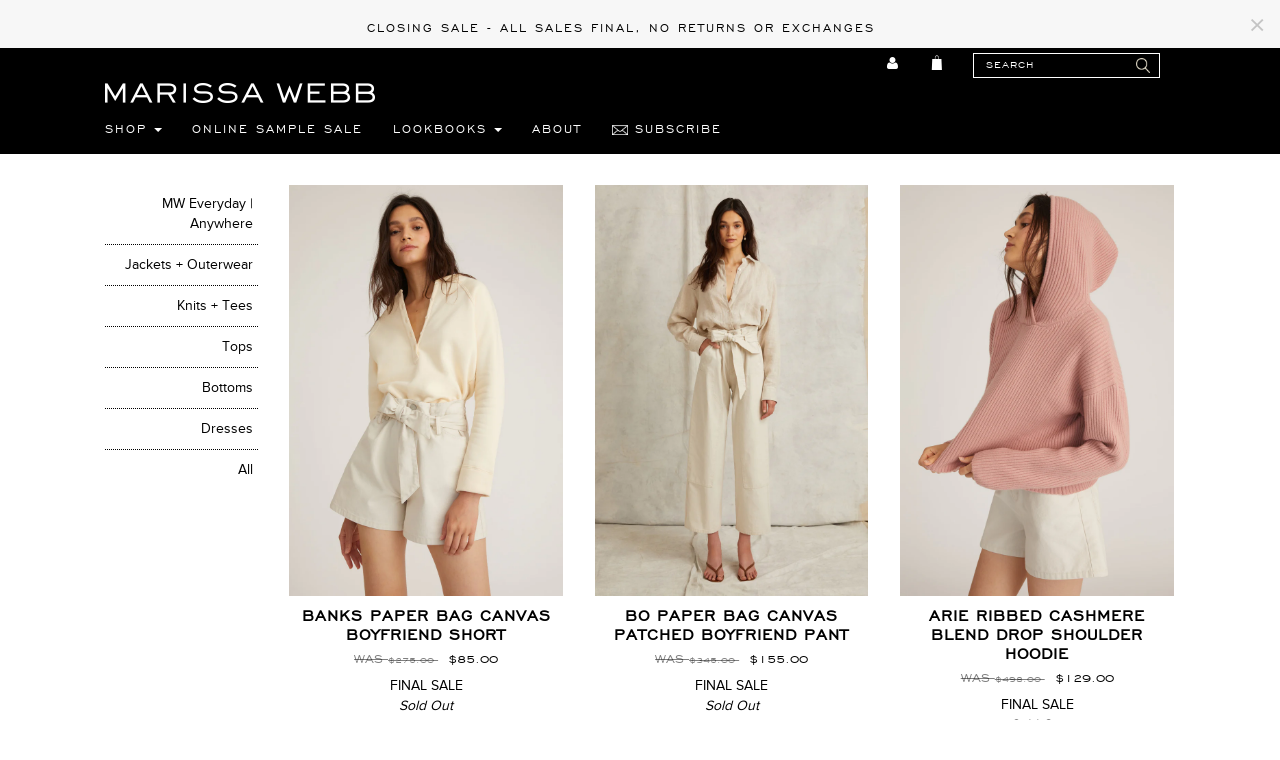

--- FILE ---
content_type: text/html; charset=utf-8
request_url: https://marissa-webb.com/collections/resort-22
body_size: 49031
content:



<!DOCTYPE html>
<html>
<head>
  
  <meta name="facebook-domain-verification" content="mzo1d6qho0iem82e52keqzqjdrbi87" />

<meta http-equiv="X-UA-Compatible" content="IE=edge" />

<title> Resort 22 | MARISSA WEBB</title>
<meta name="description" content="Marissa Webb Designer Official Website" />

<link rel="canonical" href="https://marissa-webb.com/collections/resort-22" />

<meta property="og:title" content=" Resort 22 | MARISSA WEBB" />
<meta property="og:description" content="" />
<meta property="og:url" content="https://marissa-webb.com/collections/resort-22" />

<meta property="og:type" content="website" />


  
    <meta property="og:image" content="http://marissa-webb.com/cdn/shop/t/35/assets/logo-image-file.png?9586" />
    <meta property="og:image:secure_url" content="https://marissa-webb.com/cdn/shop/t/35/assets/logo-image-file.png?9586" />
  

<meta property="og:site_name" content="MARISSA WEBB" />

<meta name="author" content="MARISSA WEBB">



<meta name="viewport" content="width=device-width, initial-scale=1.0">

  
  

<link rel="shortcut icon" sizes="228x228" href="//marissa-webb.com/cdn/shop/t/35/assets/Marissa_Webb_favicon.png?v=57599617323660383201659447817" type="image/png" />
<link rel="apple-touch-icon" href="//marissa-webb.com/cdn/shop/t/35/assets/ios-icon.png?v=58272707863548695961659447758" type="image/png" />

  <link href="//marissa-webb.com/cdn/shop/t/35/assets/_base.scss.css?v=47038980021359246691754572071" rel="stylesheet" type="text/css" media="all" />
  <link href="//marissa-webb.com/cdn/shop/t/35/assets/_mw.scss.css?v=103004926098869005821696008854" rel="stylesheet" type="text/css" media="all" />
  <link href="//netdna.bootstrapcdn.com/font-awesome/4.3.0/css/font-awesome.css" rel="stylesheet">
  
  
  <script src="https://cdn.appmate.io/legacy-toolkit/1.2.44/appmate.js" type="text/javascript"></script>


<script type="text/javascript">
;(function(){
  if (typeof Appmate === 'undefined') return; // In case lib didn't load.

  Appmate.init({
    shop: {
      domain: 'marissa-webb.com'
    },
    session: {
      customer: ''
    },
    globals: {
      settings: {
        app_wk_icon: 'heart',
        app_wk_share_position: 'top',
        app_wk_products_per_row: 4
      },
      customer: '',
      customer_accounts_enabled: true,
    },
    wishlist: {
      loginRequired: false,
      handle: "/pages/wishlist",
      proxyHandle: "/a/wk",
      share: {
        handle: "/pages/shared-wishlist",
        title: 'My Wishlist',
        description: 'Check out some of my favorite things @ MARISSA WEBB.',
        imageTitle: 'MARISSA WEBB',
        hashTags: 'wishlist',
        twitterUser: false // will be used with via
      }
    }
  });
})();
</script>

<script type="text/javascript">
;(function(){
  if (typeof Appmate === 'undefined') return; // In case lib didn't load.

  Appmate.wk.on({
    'click [data-wk-add-product]': eventHandler(function(){
      var product = this.getAttribute('data-wk-add-product');
      var variant = $(this).parents('form').find('select[name="id"]').val();
      Appmate.wk.addProduct(product, variant);
    }),
    'click [data-wk-remove-product]': eventHandler(function(){
      var product = this.getAttribute('data-wk-remove-product');
      Appmate.wk.removeProduct(product);
    }),
    'click [data-wk-remove-item]': eventHandler(function(){
      var item = this.getAttribute('data-wk-remove-item');
      fadeOrNot($(this), function() {
        Appmate.wk.removeItem(item);
      });
    }),
    'click [data-wk-clear-wishlist]': eventHandler(function(){
      var wishlist = this.getAttribute('data-wk-clear-wishlist');
      Appmate.wk.clear(wishlist);
    }),
    'click [data-wk-share]': eventHandler(function(){
      var params = $(this).data();
      var shareLink = Appmate.wk.getShareLink(params);

      switch (params.wkShareService) {
        case 'link':
          $('#wk-share-link-text').addClass('wk-visible').find('.wk-text').html(shareLink);
          var copyButton = $('#wk-share-link-text .wk-clipboard');
          var copyText = copyButton.html();
          var clipboard = Appmate.wk.clipboard(copyButton[0]);
          clipboard.on('success', function(e) {
            copyButton.html('copied');
            setTimeout(function(){
              copyButton.html(copyText);
            }, 2000);
          });
          break;
        case 'email':
          window.location.href = shareLink;
          break;
        default:
          window.open(
            shareLink,
            'wishlist_share',
            'height=590, width=770, toolbar=no, menubar=no, scrollbars=no, resizable=no, location=no, directories=no, status=no'
          );
      }
    }),
    'click [data-wk-move-to-cart]': eventHandler(function(){
      var $elem = $(this);
      $form = $elem.parents('form');
      $elem.prop("disabled", true);

      var item = this.getAttribute('data-wk-move-to-cart');
      var formData = $form.serialize();

      fadeOrNot($elem, function(){
        Appmate.wk
        .moveToCart(item, formData)
        .then(function(){
          window.scrollTo(0, 0);
          location.reload();
          $elem.prop("disabled", false);
        });
      });
    }),
    'render .wk-option-select': function(elem){
      appmateOptionSelect(elem);
    },
    'login-required': function (intent) {
      var redirect = {
        path: window.location.pathname,
        intent: intent
      };
      window.location = '/account/login?wk-redirect=' + encodeURIComponent(JSON.stringify(redirect));
    },
    'render .swiper-container': function (elem) {
      initSlider()
    },
    'ready': function () {
      $(document).ready(initSlider);
      $(document).ready(fillContactForm);

      var redirect = Appmate.wk.getQueryParam('wk-redirect');
      if (redirect) {
        Appmate.wk.addLoginRedirect($('#customer_login'), JSON.parse(redirect));
      }
      var intent = Appmate.wk.getQueryParam('wk-intent');
      if (intent) {
        intent = JSON.parse(intent);
        switch (intent.action) {
          case 'addProduct':
            Appmate.wk.addProduct(intent.product, intent.variant)
            break;
          default:
            console.warn('Wishlist King: Intent not implemented', intent)
        }
        if (window.history && window.history.pushState) {
          history.pushState(null, null, window.location.pathname);
        }
      }
    }
  });

  function initSlider () {
    if (typeof Swiper !== 'undefined') {
      var mySwiper = new Swiper ('.swiper-container', {
        direction: 'horizontal',
        loop: false,
        pagination: '.swiper-pagination',
        nextButton: '.swiper-button-next',
        prevButton: '.swiper-button-prev',
        spaceBetween: 20,
        slidesPerView: 4,
        breakpoints: {
          380: {
            slidesPerView: 1,
            spaceBetween: 0,
          },
          480: {
            slidesPerView: 2,
            spaceBetween: 20,
          }
        }
      })
    }
  }

  function fillContactForm() {
    if (document.getElementById('contact_form')) {
      var message = Appmate.wk.getQueryParam('message');
      var bodyElement = document.querySelector("#contact_form textarea[name='contact[body]']");
      if (bodyElement && message) {
        bodyElement.value = message;
      }
    }
  }

  function eventHandler (callback) {
    return function (event) {
      if (typeof callback === 'function') {
        callback.call(this, event)
      }
      if (event) {
        event.preventDefault();
        event.stopPropagation();
      }
    }
  }

  function fadeOrNot($elem, callback){
    if ($elem.parents('.wk-fadeout').length) {
      $elem.parents('.wk-fadeout').fadeOut(callback);
    } else {
      callback();
    }
  }
})();

</script>



<script id="wishlist-icon-filled" data="wishlist" type="text/x-template" app="wishlist-king">
{% if settings.app_wk_icon == "heart" %}
  <svg version='1.1' xmlns='https://www.w3.org/2000/svg' width='64' height='64' viewBox='0 0 64 64'>
    <path d='M47.199 4c-6.727 0-12.516 5.472-15.198 11.188-2.684-5.715-8.474-11.188-15.201-11.188-9.274 0-16.8 7.527-16.8 16.802 0 18.865 19.031 23.812 32.001 42.464 12.26-18.536 31.999-24.2 31.999-42.464 0-9.274-7.527-16.802-16.801-16.802z' fill='#000'></path>
  </svg>
{% elsif settings.app_wk_icon == "star" %}
  <svg version='1.1' xmlns='https://www.w3.org/2000/svg' width='64' height='60.9' viewBox='0 0 64 64'>
    <path d='M63.92,23.25a1.5,1.5,0,0,0-1.39-1H40.3L33.39,1.08A1.5,1.5,0,0,0,32,0h0a1.49,1.49,0,0,0-1.39,1L23.7,22.22H1.47a1.49,1.49,0,0,0-1.39,1A1.39,1.39,0,0,0,.6,24.85l18,13L11.65,59a1.39,1.39,0,0,0,.51,1.61,1.47,1.47,0,0,0,.88.3,1.29,1.29,0,0,0,.88-0.3l18-13.08L50,60.68a1.55,1.55,0,0,0,1.76,0,1.39,1.39,0,0,0,.51-1.61l-6.9-21.14,18-13A1.45,1.45,0,0,0,63.92,23.25Z' fill='#be8508'></path>
  </svg>
{% endif %}
</script>

<script id="wishlist-icon-empty" data="wishlist" type="text/x-template" app="wishlist-king">
{% if settings.app_wk_icon == "heart" %}
  <svg version='1.1' xmlns='https://www.w3.org/2000/svg' width='64px' height='60.833px' viewBox='0 0 64 60.833'>
    <path stroke='#000' stroke-width='5' stroke-miterlimit='10' fill-opacity='0' d='M45.684,2.654c-6.057,0-11.27,4.927-13.684,10.073 c-2.417-5.145-7.63-10.073-13.687-10.073c-8.349,0-15.125,6.776-15.125,15.127c0,16.983,17.134,21.438,28.812,38.231 c11.038-16.688,28.811-21.787,28.811-38.231C60.811,9.431,54.033,2.654,45.684,2.654z'/>
  </svg>
{% elsif settings.app_wk_icon == "star" %}
  <svg version='1.1' xmlns='https://www.w3.org/2000/svg' width='64' height='60.9' viewBox='0 0 64 64'>
    <path d='M63.92,23.25a1.5,1.5,0,0,0-1.39-1H40.3L33.39,1.08A1.5,1.5,0,0,0,32,0h0a1.49,1.49,0,0,0-1.39,1L23.7,22.22H1.47a1.49,1.49,0,0,0-1.39,1A1.39,1.39,0,0,0,.6,24.85l18,13L11.65,59a1.39,1.39,0,0,0,.51,1.61,1.47,1.47,0,0,0,.88.3,1.29,1.29,0,0,0,.88-0.3l18-13.08L50,60.68a1.55,1.55,0,0,0,1.76,0,1.39,1.39,0,0,0,.51-1.61l-6.9-21.14,18-13A1.45,1.45,0,0,0,63.92,23.25ZM42.75,36.18a1.39,1.39,0,0,0-.51,1.61l5.81,18L32.85,44.69a1.41,1.41,0,0,0-1.67,0L15.92,55.74l5.81-18a1.39,1.39,0,0,0-.51-1.61L6,25.12H24.7a1.49,1.49,0,0,0,1.39-1L32,6.17l5.81,18a1.5,1.5,0,0,0,1.39,1H58Z' fill='#be8508'></path>
  </svg>
{% endif %}
</script>

<script id="wishlist-icon-remove" data="wishlist" type="text/x-template" app="wishlist-king">
  <svg version='1.1' xmlns='https://www.w3.org/2000/svg' width='320' height='320' viewBox='0 0 320 320'>
   <g>
     <path fill='#000000' stroke-width='0.25pt' d='m100,60l-40,40l170,170l40,-40l-170,-170z'/>
     <path fill='#000000' stroke-width='0.25pt' d='m60,230l170,-170l40,40l-170,170l-40,-40z'/>
   </g>
  </svg>
</script>

<script id="wishlist-link" data="wishlist" type="text/x-template" app="wishlist-king">
{% if wishlist.item_count %}
  {% assign link_icon = 'wishlist-icon-filled' %}
{% else %}
  {% assign link_icon = 'wishlist-icon-empty' %}
{% endif %}
<a href="{{ wishlist.url }}" class="wk-link wk-{{ wishlist.state }}" alt="View Wishlist" role="menuitem" aria-label="View Wishlist"><div class="wk-icon" aria-hidden="true">{% include link_icon %}</div><span class="wk-label">Wishlist</span> <span class="wk-count badge">{{ wishlist.item_count }}</span></a>
</script>

<script id="wishlist-link-li" data="wishlist" type="text/x-template" app="wishlist-king">
<li class="wishlist-link-li wk-{{ wishlist.state }}">
  {% include 'wishlist-link' %}
</li>
</script>

<script id="wishlist-button-product" data="product" type="text/x-template" app="wishlist-king">
{% if product.in_wishlist %}
  {% assign btn_text = 'In Wishlist' %}
  {% assign btn_title = 'Remove from Wishlist' %}
  {% assign btn_action = 'wk-remove-product' %}
  {% assign btn_icon = 'wishlist-icon-filled' %}
{% else %}
  {% assign btn_text = 'Add to Wishlist' %}
  {% assign btn_title = 'Add to Wishlist' %}
  {% assign btn_action = 'wk-add-product' %}
  {% assign btn_icon = 'wishlist-icon-empty' %}
{% endif %}

<button type="button" class="wk-button-product {{ btn_action }}" title="{{ btn_title }}" data-{{ btn_action }}="{{ product.id }}">
  <div class="wk-icon">
    {% include btn_icon %}
  </div>
  <span class="wk-label">{{ btn_text }}</span>
</button>
</script>

<script id="wishlist-button-collection" data="product" type="text/x-template" app="wishlist-king">
{% if product.in_wishlist %}
  {% assign btn_text = 'In Wishlist' %}
  {% assign btn_title = 'Remove from Wishlist' %}
  {% assign btn_action = 'wk-remove-product' %}
  {% assign btn_icon = 'wishlist-icon-filled' %}
{% else %}
  {% assign btn_text = 'Add to Wishlist' %}
  {% assign btn_title = 'Add to Wishlist' %}
  {% assign btn_action = 'wk-add-product' %}
  {% assign btn_icon = 'wishlist-icon-empty' %}
{% endif %}

<button type="button" class="wk-button-collection {{ btn_action }}" title="{{ btn_title }}" data-{{ btn_action }}="{{ product.id }}">
  <div class="wk-icon">
    {% include btn_icon %}
  </div>
  <span class="wk-label">{{ btn_text }}</span>
</button>
</script>

<script id="wishlist-button-wishlist-page" data="product" type="text/x-template" app="wishlist-king">
{% if wishlist.read_only %}
  {% assign item_id = product.id %}
{% else %}
  {% assign item_id = product.wishlist_item_id %}
{% endif %}

{% assign add_class = '' %}
{% if product.in_wishlist and wishlist.read_only == true %}
  {% assign btn_text = 'In Wishlist' %}
  {% assign btn_title = 'Remove from Wishlist' %}
  {% assign btn_action = 'wk-remove-product' %}
  {% assign btn_icon = 'wishlist-icon-filled' %}
{% elsif product.in_wishlist and wishlist.read_only == false %}
  {% assign btn_text = 'In Wishlist' %}
  {% assign btn_title = 'Remove from Wishlist' %}
  {% assign btn_action = 'wk-remove-item' %}
  {% assign btn_icon = 'wishlist-icon-remove' %}
  {% assign add_class = 'wk-with-hover' %}
{% else %}
  {% assign btn_text = 'Add to Wishlist' %}
  {% assign btn_title = 'Add to Wishlist' %}
  {% assign btn_action = 'wk-add-product' %}
  {% assign btn_icon = 'wishlist-icon-empty' %}
  {% assign add_class = 'wk-with-hover' %}
{% endif %}

<button type="button" class="wk-button-wishlist-page {{ btn_action }} {{ add_class }}" title="{{ btn_title }}" data-{{ btn_action }}="{{ item_id }}">
  <div class="wk-icon">
    {% include btn_icon %}
  </div>
  <span class="wk-label">{{ btn_text }}</span>
</button>
</script>

<script id="wishlist-button-wishlist-clear" data="wishlist" type="text/x-template" app="wishlist-king">
{% assign btn_text = 'Clear Wishlist' %}
{% assign btn_title = 'Clear Wishlist' %}
{% assign btn_class = 'wk-button-wishlist-clear' %}

<button type="button" class="{{ btn_class }}" title="{{ btn_title }}" data-wk-clear-wishlist="{{ wishlist.permaId }}">
  <span class="wk-label">{{ btn_text }}</span>
</button>
</script>

<script id="wishlist-shared" data="shared_wishlist" type="text/x-template" app="wishlist-king">
{% assign wishlist = shared_wishlist %}
{% include 'wishlist-collection' with wishlist %}
</script>

<script id="wishlist-collection" data="wishlist" type="text/x-template" app="wishlist-king">
<div class='wishlist-collection'>
{% if wishlist.item_count == 0 %}
  {% include 'wishlist-collection-empty' %}
{% else %}
  {% if customer_accounts_enabled and customer == false and wishlist.read_only == false %}
    {% include 'wishlist-collection-login-note' %}
  {% endif %}

  {% if settings.app_wk_share_position == "top" %}
    {% unless wishlist.read_only %}
      {% include 'wishlist-collection-share' %}
    {% endunless %}
  {% endif %}

  {% include 'wishlist-collection-loop' %}

  {% if settings.app_wk_share_position == "bottom" %}
    {% unless wishlist.read_only %}
      {% include 'wishlist-collection-share' %}
    {% endunless %}
  {% endif %}

  {% unless wishlist.read_only %}
    {% include 'wishlist-button-wishlist-clear' %}
  {% endunless %}
{% endif %}
</div>
</script>

<script id="wishlist-row" data="wishlist" type="text/x-template" app="wishlist-king">
<div class='wk-wishlist-row'>
  {% if wishlist.item_count != 0 %}
  <h2 class="wk-wishlist-row-title">Add more from Wishlist</h2>
  <div class="swiper-container">
      <!-- Additional required wrapper -->
      <div class="swiper-wrapper">
          <!-- Slides -->
          {% for product in wishlist.products %}
            {% assign hide_default_title = false %}
            {% if product.variants.length == 1 and product.variants[0].title contains 'Default' %}
              {% assign hide_default_title = true %}
            {% endif %}
            <div
              id="wk-item-{{ product.wishlist_item_id }}"
              class="swiper-slide wk-item wk-fadeout"
              data-wk-item="{{ product.wishlist_item_id }}"
            >
              {% include 'wishlist-collection-product-image' with product %}
              {% include 'wishlist-collection-product-title' with product %}
              {% include 'wishlist-collection-product-price' %}
              {% include 'wishlist-collection-product-form' with product %}
            </div>
          {% endfor %}
      </div>
      <!-- If we need pagination -->
      <!-- <div class="swiper-pagination"></div> -->
  </div>
  <div class="swiper-button-prev">
    <svg fill="#000000" height="24" viewBox="0 0 24 24" width="24" xmlns="http://www.w3.org/2000/svg">
        <path d="M15.41 7.41L14 6l-6 6 6 6 1.41-1.41L10.83 12z"/>
        <path d="M0 0h24v24H0z" fill="none"/>
    </svg>
  </div>
  <div class="swiper-button-next">
    <svg fill="#000000" height="24" viewBox="0 0 24 24" width="24" xmlns="http://www.w3.org/2000/svg">
        <path d="M10 6L8.59 7.41 13.17 12l-4.58 4.59L10 18l6-6z"/>
        <path d="M0 0h24v24H0z" fill="none"/>
    </svg>
  </div>
  {% endif %}
</div>
</script>

<script id="wishlist-collection-empty" data="wishlist" type="text/x-template" app="wishlist-king">
<div class="wk-row">
  <div class="wk-span12">
    <h3 class="wk-wishlist-empty-note">Your wishlist is empty!</h3>
  </div>
</div>
</script>

<script id="wishlist-collection-login-note" data="wishlist" type="text/x-template" app="wishlist-king">
<div class="wk-row">
  <p class="wk-span12 wk-login-note">
    To permanently save your wishlist please <a href="/account/login">login</a> or <a href="/account/register">sign up</a>.
  </p>
</div>
</script>

<script id="wishlist-collection-share" data="wishlist" type="text/x-template" app="wishlist-king">
  <h3 id="wk-share-head">Share Wishlist</h3>
  <ul id="wk-share-list">
    <li>{% include 'wishlist-share-button-fb' %}</li>
    <li>{% include 'wishlist-share-button-pinterest' %}</li>
    <li>{% include 'wishlist-share-button-twitter' %}</li>
    <li>{% include 'wishlist-share-button-email' %}</li>
    <li>{% include 'wishlist-share-button-link' %}</li>
    {% comment %}
    <li>{% include 'wishlist-share-button-contact' %}</li>
    {% endcomment %}
    <li id="wk-share-whatsapp">{% include 'wishlist-share-button-whatsapp' %}</li>
  </ul>
  <div id="wk-share-link-text"><span class="wk-text"></span><button class="wk-clipboard" data-clipboard-target="#wk-share-link-text .wk-text">copy link</button></div>
</script>

<script id="wishlist-collection-loop" data="wishlist" type="text/x-template" app="wishlist-king">
<div class="wk-row">
  {% assign item_count = 0 %}
  {% for product in wishlist.products %}
    {% assign item_count = item_count | plus: 1 %}
    {% unless limit and item_count > limit %}
      {% assign hide_default_title = false %}
      {% if product.variants.length == 1 and product.variants[0].title contains 'Default' %}
        {% assign hide_default_title = true %}
      {% endif %}

      {% assign items_per_row = settings.app_wk_products_per_row %}
      {% assign wk_item_width = 100 | divided_by: items_per_row %}

      <div class="wk-item-column" style="width: {{ wk_item_width }}%">
        <div id="wk-item-{{ product.wishlist_item_id }}" class="wk-item {{ wk_item_class }} {% unless wishlist.read_only %}wk-fadeout{% endunless %}" data-wk-item="{{ product.wishlist_item_id }}">

          {% include 'wishlist-collection-product-image' with product %}
          {% include 'wishlist-button-wishlist-page' with product %}
          {% include 'wishlist-collection-product-title' with product %}
          {% include 'wishlist-collection-product-price' %}
          {% include 'wishlist-collection-product-form' with product %}
        </div>
      </div>
    {% endunless %}
  {% endfor %}
</div>
</script>

<script id="wishlist-collection-product-image" data="wishlist" type="text/x-template" app="wishlist-king">
<div class="wk-image">
  <a href="{{ product | variant_url }}" class="wk-variant-link wk-content" title="View product">
    <img class="wk-variant-image"
       src="{{ product | variant_img_url: 'large' }}"
       alt="{{ product.title }}" />
  </a>
</div>
</script>

<script id="wishlist-collection-product-title" data="wishlist" type="text/x-template" app="wishlist-king">
<div class="wk-product-title">
  <a href="{{ product | variant_url }}" class="wk-variant-link" title="View product">{{ product.title }}</a>
</div>
</script>

<script id="wishlist-collection-product-price" data="wishlist" type="text/x-template" app="wishlist-king">
{% assign variant = product.selected_or_first_available_variant %}
<div class="wk-purchase">
  <span class="wk-price wk-price-preview">
    {% if variant.price < variant.compare_at_price %}
    <span class="saleprice">{{ variant.price | money }}</span> <del>{{ variant.compare_at_price | money }}</del>
    {% else %}
    {{ variant.price | money }}
    {% endif %}
  </span>
</div>
</script>

<script id="wishlist-collection-product-form" data="wishlist" type="text/x-template" app="wishlist-king">
<form id="wk-add-item-form-{{ product.wishlist_item_id }}" action="/cart/add" method="post" class="wk-add-item-form">

  <!-- Begin product options -->
  <div class="wk-product-options {% if hide_default_title %}wk-no-options{% endif %}">

    <div class="wk-select" {% if hide_default_title %} style="display:none"{% endif %}>
      <select id="wk-option-select-{{ product.wishlist_item_id }}" class="wk-option-select" name="id">

        {% for variant in product.variants %}
        <option value="{{ variant.id }}" {% if variant == product.selected_or_first_available_variant %}selected="selected"{% endif %}>
          {{ variant.title }} - {{ variant.price | money }}
        </option>
        {% endfor %}

      </select>
    </div>

    {% comment %}
      {% if settings.display_quantity_dropdown and product.available %}
      <div class="wk-selector-wrapper">
        <label>Quantity</label>
        <input class="wk-quantity" type="number" name="quantity" value="1" class="wk-item-quantity" />
      </div>
      {% endif %}
    {% endcomment %}

    <div class="wk-purchase-section{% if product.variants.length > 1 %} wk-multiple{% endif %}">
      {% unless product.available %}
      <input type="submit" class="wk-add-to-cart disabled" disabled="disabled" value="Sold Out" />
      {% else %}
        {% assign cart_action = 'wk-move-to-cart' %}
        {% if wishlist.read_only %}
          {% assign cart_action = 'wk-add-to-cart' %}
        {% endif %}
        <input type="submit" class="wk-add-to-cart" data-{{ cart_action }}="{{ product.wishlist_item_id }}" name="add" value="Add to Bag" />
      {% endunless %}
    </div>
  </div>
  <!-- End product options -->
</form>
</script>

<script id="wishlist-share-button-fb" data="wishlist" type="text/x-template" app="wishlist-king">
{% unless wishlist.empty %}
<a href class="wk-button-share resp-sharing-button__link" title="Share on Facebook" data-wk-share-service="facebook" data-wk-share="{{ wishlist.permaId }}" data-wk-share-image="{{ wishlist.products[0] | variant_img_url: '1200x630' }}">
  <div class="resp-sharing-button resp-sharing-button--facebook resp-sharing-button--large">
    <div aria-hidden="true" class="resp-sharing-button__icon resp-sharing-button__icon--solid">
      <svg version="1.1" x="0px" y="0px" width="24px" height="24px" viewBox="0 0 24 24" enable-background="new 0 0 24 24" xml:space="preserve">
        <g>
          <path d="M18.768,7.465H14.5V5.56c0-0.896,0.594-1.105,1.012-1.105s2.988,0,2.988,0V0.513L14.171,0.5C10.244,0.5,9.5,3.438,9.5,5.32 v2.145h-3v4h3c0,5.212,0,12,0,12h5c0,0,0-6.85,0-12h3.851L18.768,7.465z"/>
        </g>
      </svg>
    </div>
    <span>Facebook</span>
  </div>
</a>
{% endunless %}
</script>

<script id="wishlist-share-button-twitter" data="wishlist" type="text/x-template" app="wishlist-king">
{% unless wishlist.empty %}
<a href class="wk-button-share resp-sharing-button__link" title="Share on Twitter" data-wk-share-service="twitter" data-wk-share="{{ wishlist.permaId }}">
  <div class="resp-sharing-button resp-sharing-button--twitter resp-sharing-button--large">
    <div aria-hidden="true" class="resp-sharing-button__icon resp-sharing-button__icon--solid">
      <svg version="1.1" x="0px" y="0px" width="24px" height="24px" viewBox="0 0 24 24" enable-background="new 0 0 24 24" xml:space="preserve">
        <g>
          <path d="M23.444,4.834c-0.814,0.363-1.5,0.375-2.228,0.016c0.938-0.562,0.981-0.957,1.32-2.019c-0.878,0.521-1.851,0.9-2.886,1.104 C18.823,3.053,17.642,2.5,16.335,2.5c-2.51,0-4.544,2.036-4.544,4.544c0,0.356,0.04,0.703,0.117,1.036 C8.132,7.891,4.783,6.082,2.542,3.332C2.151,4.003,1.927,4.784,1.927,5.617c0,1.577,0.803,2.967,2.021,3.782 C3.203,9.375,2.503,9.171,1.891,8.831C1.89,8.85,1.89,8.868,1.89,8.888c0,2.202,1.566,4.038,3.646,4.456 c-0.666,0.181-1.368,0.209-2.053,0.079c0.579,1.804,2.257,3.118,4.245,3.155C5.783,18.102,3.372,18.737,1,18.459 C3.012,19.748,5.399,20.5,7.966,20.5c8.358,0,12.928-6.924,12.928-12.929c0-0.198-0.003-0.393-0.012-0.588 C21.769,6.343,22.835,5.746,23.444,4.834z"/>
        </g>
      </svg>
    </div>
    <span>Twitter</span>
  </div>
</a>
{% endunless %}
</script>

<script id="wishlist-share-button-pinterest" data="wishlist" type="text/x-template" app="wishlist-king">
{% unless wishlist.empty %}
<a href class="wk-button-share resp-sharing-button__link" title="Share on Pinterest" data-wk-share-service="pinterest" data-wk-share="{{ wishlist.permaId }}" data-wk-share-image="{{ wishlist.products[0] | variant_img_url: '1200x630' }}">
  <div class="resp-sharing-button resp-sharing-button--pinterest resp-sharing-button--large">
    <div aria-hidden="true" class="resp-sharing-button__icon resp-sharing-button__icon--solid">
      <svg version="1.1" x="0px" y="0px" width="24px" height="24px" viewBox="0 0 24 24" enable-background="new 0 0 24 24" xml:space="preserve">
        <path d="M12.137,0.5C5.86,0.5,2.695,5,2.695,8.752c0,2.272,0.8 ,4.295,2.705,5.047c0.303,0.124,0.574,0.004,0.661-0.33 c0.062-0.231,0.206-0.816,0.271-1.061c0.088-0.331,0.055-0.446-0.19-0.736c-0.532-0.626-0.872-1.439-0.872-2.59 c0-3.339,2.498-6.328,6.505-6.328c3.548,0,5.497,2.168,5.497,5.063c0,3.809-1.687,7.024-4.189,7.024 c-1.382,0-2.416-1.142-2.085-2.545c0.397-1.675,1.167-3.479,1.167-4.688c0-1.081-0.58-1.983-1.782-1.983 c-1.413,0-2.548,1.461-2.548,3.42c0,1.247,0.422,2.09,0.422,2.09s-1.445,6.126-1.699,7.199c-0.505,2.137-0.076,4.756-0.04,5.02 c0.021,0.157,0.224,0.195,0.314,0.078c0.13-0.171,1.813-2.25,2.385-4.325c0.162-0.589,0.929-3.632,0.929-3.632 c0.459,0.876,1.801,1.646,3.228,1.646c4.247,0,7.128-3.871,7.128-9.053C20.5,4.15,17.182,0.5,12.137,0.5z"/>
      </svg>
    </div>
    <span>Pinterest</span>
  </div>
</a>
{% endunless %}
</script>

<script id="wishlist-share-button-whatsapp" data="wishlist" type="text/x-template" app="wishlist-king">
{% unless wishlist.empty %}
<a href class="wk-button-share resp-sharing-button__link" title="Share via WhatsApp" data-wk-share-service="whatsapp" data-wk-share="{{ wishlist.permaId }}">
  <div class="resp-sharing-button resp-sharing-button--whatsapp resp-sharing-button--large">
    <div aria-hidden="true" class="resp-sharing-button__icon resp-sharing-button__icon--solid">
      <svg xmlns="https://www.w3.org/2000/svg" width="24" height="24" viewBox="0 0 24 24">
        <path stroke="none" d="M20.1,3.9C17.9,1.7,15,0.5,12,0.5C5.8,0.5,0.7,5.6,0.7,11.9c0,2,0.5,3.9,1.5,5.6l-1.6,5.9l6-1.6c1.6,0.9,3.5,1.3,5.4,1.3l0,0l0,0c6.3,0,11.4-5.1,11.4-11.4C23.3,8.9,22.2,6,20.1,3.9z M12,21.4L12,21.4c-1.7,0-3.3-0.5-4.8-1.3l-0.4-0.2l-3.5,1l1-3.4L4,17c-1-1.5-1.4-3.2-1.4-5.1c0-5.2,4.2-9.4,9.4-9.4c2.5,0,4.9,1,6.7,2.8c1.8,1.8,2.8,4.2,2.8,6.7C21.4,17.2,17.2,21.4,12,21.4z M17.1,14.3c-0.3-0.1-1.7-0.9-1.9-1c-0.3-0.1-0.5-0.1-0.7,0.1c-0.2,0.3-0.8,1-0.9,1.1c-0.2,0.2-0.3,0.2-0.6,0.1c-0.3-0.1-1.2-0.5-2.3-1.4c-0.9-0.8-1.4-1.7-1.6-2c-0.2-0.3,0-0.5,0.1-0.6s0.3-0.3,0.4-0.5c0.2-0.1,0.3-0.3,0.4-0.5c0.1-0.2,0-0.4,0-0.5c0-0.1-0.7-1.5-1-2.1C8.9,6.6,8.6,6.7,8.5,6.7c-0.2,0-0.4,0-0.6,0S7.5,6.8,7.2,7c-0.3,0.3-1,1-1,2.4s1,2.8,1.1,3c0.1,0.2,2,3.1,4.9,4.3c0.7,0.3,1.2,0.5,1.6,0.6c0.7,0.2,1.3,0.2,1.8,0.1c0.6-0.1,1.7-0.7,1.9-1.3c0.2-0.7,0.2-1.2,0.2-1.3C17.6,14.5,17.4,14.4,17.1,14.3z"/>
      </svg>
    </div>
    <span>WhatsApp</span>
  </div>
</a>
{% endunless %}
</script>

<script id="wishlist-share-button-email" data="wishlist" type="text/x-template" app="wishlist-king">
{% unless wishlist.empty %}
<a href class="wk-button-share resp-sharing-button__link" title="Share via Email" data-wk-share-service="email" data-wk-share="{{ wishlist.permaId }}">
  <div class="resp-sharing-button resp-sharing-button--email resp-sharing-button--large">
    <div aria-hidden="true" class="resp-sharing-button__icon resp-sharing-button__icon--solid">
      <svg version="1.1" x="0px" y="0px" width="24px" height="24px" viewBox="0 0 24 24" enable-background="new 0 0 24 24" xml:space="preserve">
        <path d="M22,4H2C0.897,4,0,4.897,0,6v12c0,1.103,0.897,2,2,2h20c1.103,0,2-0.897,2-2V6C24,4.897,23.103,4,22,4z M7.248,14.434 l-3.5,2C3.67,16.479,3.584,16.5,3.5,16.5c-0.174,0-0.342-0.09-0.435-0.252c-0.137-0.239-0.054-0.545,0.186-0.682l3.5-2 c0.24-0.137,0.545-0.054,0.682,0.186C7.571,13.992,7.488,14.297,7.248,14.434z M12,14.5c-0.094,0-0.189-0.026-0.271-0.08l-8.5-5.5 C2.997,8.77,2.93,8.46,3.081,8.229c0.15-0.23,0.459-0.298,0.691-0.147L12,13.405l8.229-5.324c0.232-0.15,0.542-0.084,0.691,0.147 c0.15,0.232,0.083,0.542-0.148,0.691l-8.5,5.5C12.189,14.474,12.095,14.5,12,14.5z M20.934,16.248 C20.842,16.41,20.673,16.5,20.5,16.5c-0.084,0-0.169-0.021-0.248-0.065l-3.5-2c-0.24-0.137-0.323-0.442-0.186-0.682 s0.443-0.322,0.682-0.186l3.5,2C20.988,15.703,21.071,16.009,20.934,16.248z"/>
      </svg>
    </div>
    <span>Email</span>
  </div>
</a>
{% endunless %}
</script>

<script id="wishlist-share-button-link" data="wishlist" type="text/x-template" app="wishlist-king">
{% unless wishlist.empty %}
<a href class="wk-button-share resp-sharing-button__link" title="Share via link" data-wk-share-service="link" data-wk-share="{{ wishlist.permaId }}">
  <div class="resp-sharing-button resp-sharing-button--link resp-sharing-button--large">
    <div aria-hidden="true" class="resp-sharing-button__icon resp-sharing-button__icon--solid">
      <svg version='1.1' xmlns='https://www.w3.org/2000/svg' width='512' height='512' viewBox='0 0 512 512'>
        <path d='M459.654,233.373l-90.531,90.5c-49.969,50-131.031,50-181,0c-7.875-7.844-14.031-16.688-19.438-25.813
        l42.063-42.063c2-2.016,4.469-3.172,6.828-4.531c2.906,9.938,7.984,19.344,15.797,27.156c24.953,24.969,65.563,24.938,90.5,0
        l90.5-90.5c24.969-24.969,24.969-65.563,0-90.516c-24.938-24.953-65.531-24.953-90.5,0l-32.188,32.219
        c-26.109-10.172-54.25-12.906-81.641-8.891l68.578-68.578c50-49.984,131.031-49.984,181.031,0
        C509.623,102.342,509.623,183.389,459.654,233.373z M220.326,382.186l-32.203,32.219c-24.953,24.938-65.563,24.938-90.516,0
        c-24.953-24.969-24.953-65.563,0-90.531l90.516-90.5c24.969-24.969,65.547-24.969,90.5,0c7.797,7.797,12.875,17.203,15.813,27.125
        c2.375-1.375,4.813-2.5,6.813-4.5l42.063-42.047c-5.375-9.156-11.563-17.969-19.438-25.828c-49.969-49.984-131.031-49.984-181.016,0
        l-90.5,90.5c-49.984,50-49.984,131.031,0,181.031c49.984,49.969,131.031,49.969,181.016,0l68.594-68.594
        C274.561,395.092,246.42,392.342,220.326,382.186z'/>
      </svg>
    </div>
    <span>E-Mail</span>
  </div>
</a>
{% endunless %}
</script>

<script id="wishlist-share-button-contact" data="wishlist" type="text/x-template" app="wishlist-king">
{% unless wishlist.empty %}
<a href class="wk-button-share resp-sharing-button__link" title="Send to customer service" data-wk-share-service="contact" data-wk-share="{{ wishlist.permaId }}">
  <div class="resp-sharing-button resp-sharing-button--link resp-sharing-button--large">
    <div aria-hidden="true" class="resp-sharing-button__icon resp-sharing-button__icon--solid">
      <svg height="24" viewBox="0 0 24 24" width="24" xmlns="http://www.w3.org/2000/svg">
          <path d="M0 0h24v24H0z" fill="none"/>
          <path d="M19 2H5c-1.11 0-2 .9-2 2v14c0 1.1.89 2 2 2h4l3 3 3-3h4c1.1 0 2-.9 2-2V4c0-1.1-.9-2-2-2zm-6 16h-2v-2h2v2zm2.07-7.75l-.9.92C13.45 11.9 13 12.5 13 14h-2v-.5c0-1.1.45-2.1 1.17-2.83l1.24-1.26c.37-.36.59-.86.59-1.41 0-1.1-.9-2-2-2s-2 .9-2 2H8c0-2.21 1.79-4 4-4s4 1.79 4 4c0 .88-.36 1.68-.93 2.25z"/>
      </svg>
    </div>
    <span>E-Mail</span>
  </div>
</a>
{% endunless %}
</script>




<script>
function appmateSelectCallback(variant, selector) {
  var shop = Appmate.wk.globals.shop;
  var product = Appmate.wk.getProduct(variant.product_id);
  var itemId = $(selector.variantIdField).parents('[data-wk-item]').attr('data-wk-item');
  var container = $('#wk-item-' + itemId);


  

  var imageUrl = '';

  if (variant && variant.image) {
    imageUrl = Appmate.wk.filters.img_url(variant, '800x');
  } else if (product) {
    imageUrl = Appmate.wk.filters.img_url(product, '800x');
  }

  if (imageUrl) {
    container.find('.wk-variant-image').attr('src', imageUrl);
  }
  var formatMoney = Appmate.wk.filters.money;
  if (!product.hidden && variant && (variant.available || variant.inventory_policy === 'continue')) {
    container.find('.wk-add-to-cart').removeAttr('disabled').removeClass('disabled').attr('value', 'Add to Bag');
    if(variant.price < variant.compare_at_price){
      container.find('.wk-price-preview').html(formatMoney(variant.price) + " <del>" + formatMoney(variant.compare_at_price) + "</del>");
    } else {
      container.find('.wk-price-preview').html(formatMoney(variant.price));
    }
  } else {
    var message = variant && !product.hidden ? "Sold Out" : "Unavailable";
    container.find('.wk-add-to-cart').addClass('disabled').attr('disabled', 'disabled').attr('value', message);
    container.find('.wk-price-preview').text(message);
  }

};

function appmateOptionSelect(el){
  if (!Shopify || !Shopify.OptionSelectors) {
    throw new Error('Missing option_selection.js! Please check templates/page.wishlist.liquid');
  }

  var id = el.getAttribute('id');
  var itemId = $(el).parents('[data-wk-item]').attr('data-wk-item');
  var container = $('#wk-item-' + itemId);

  Appmate.wk.getItem(itemId).then(function(product){
    var selector = new Shopify.OptionSelectors(id, {
      product: product,
      onVariantSelected: appmateSelectCallback,
      enableHistoryState: false
    });

    if (product.selected_variant_id) {
      selector.selectVariant(product.selected_variant_id);
    }

    // Add label if only one product option and it isn't 'Title'.
    if (product.options.length == 1 && product.options[0] != 'Title') {
      $(container)
      .find('.selector-wrapper:eq(0)')
      .prepend('<label>' + product.options[0] + '</label>');
    }
  });
}

</script>

<link href="//marissa-webb.com/cdn/shop/t/35/assets/appmate-wishlist-king.scss.css?v=121991885123381735701659448033" rel="stylesheet" type="text/css" media="all" />


  
  
  <script src="//cdnjs.cloudflare.com/ajax/libs/modernizr/2.8.3/modernizr.min.js" type="text/javascript"></script>
  
  <script src="//marissa-webb.com/cdn/shop/t/35/assets/jquery.min.js?v=3135571069599077391659447774" type="text/javascript"></script>
  <script src="//cdnjs.cloudflare.com/ajax/libs/underscore.js/1.6.0/underscore-min.js" type="text/javascript"></script>


  
   <link href="//marissa-webb.com/cdn/shop/t/35/assets/owl.carousel.css?v=81449784631405239621659447870" rel="stylesheet" type="text/css" media="all" />
   <script src="//marissa-webb.com/cdn/shop/t/35/assets/owl.carousel.js?v=174566015424785309701659447870" type="text/javascript"></script>
  
  
  <script src="//marissa-webb.com/cdn/shopifycloud/storefront/assets/themes_support/option_selection-b017cd28.js" type="text/javascript"></script>
  <script src="//marissa-webb.com/cdn/shop/t/35/assets/bootstrapify-option-selection.min.js?v=143495819566584721361659446959" type="text/javascript"></script>
  <script src="//marissa-webb.com/cdn/shop/t/35/assets/superfish.js?v=80701318590971518571659447962" type="text/javascript"></script>
  <script src="//marissa-webb.com/cdn/shop/t/35/assets/hoverIntent.js?v=84919160550285729141659447744" type="text/javascript"></script>
  <link href="//marissa-webb.com/cdn/shop/t/35/assets/superfish.css?v=169409871031969855491659447961" rel="stylesheet" type="text/css" media="all" />
  <script src="//marissa-webb.com/cdn/shop/t/35/assets/js.cookie.js?v=57255991313058725521659447780" type="text/javascript"></script>
  <script src="//marissa-webb.com/cdn/shop/t/35/assets/ajaxify.js?v=112514109313289264651659446904" type="text/javascript"></script>

  
  <script>
    jQuery(document).ready(function(){
       $("body").on("click" ,".dsb #purchase",function(){
          $("html, body").animate({ scrollTop: 800 }, 1000);
         return false;
       });
    });
  </script>
  
  
  

  
  
  

  

  

  <script>window.performance && window.performance.mark && window.performance.mark('shopify.content_for_header.start');</script><meta name="google-site-verification" content="c08LYO1dW14LIrX-7oU-DqjOM1WrZ3bosrhRmoTlIQ4">
<meta id="shopify-digital-wallet" name="shopify-digital-wallet" content="/2054200/digital_wallets/dialog">
<meta name="shopify-checkout-api-token" content="f1ecb0253e526ee15ba90afa174890ed">
<link rel="alternate" type="application/atom+xml" title="Feed" href="/collections/resort-22.atom" />
<link rel="alternate" type="application/json+oembed" href="https://marissa-webb.com/collections/resort-22.oembed">
<script async="async" src="/checkouts/internal/preloads.js?locale=en-US"></script>
<link rel="preconnect" href="https://shop.app" crossorigin="anonymous">
<script async="async" src="https://shop.app/checkouts/internal/preloads.js?locale=en-US&shop_id=2054200" crossorigin="anonymous"></script>
<script id="apple-pay-shop-capabilities" type="application/json">{"shopId":2054200,"countryCode":"US","currencyCode":"USD","merchantCapabilities":["supports3DS"],"merchantId":"gid:\/\/shopify\/Shop\/2054200","merchantName":"MARISSA WEBB","requiredBillingContactFields":["postalAddress","email","phone"],"requiredShippingContactFields":["postalAddress","email","phone"],"shippingType":"shipping","supportedNetworks":["visa","masterCard","amex","discover","jcb"],"total":{"type":"pending","label":"MARISSA WEBB","amount":"1.00"},"shopifyPaymentsEnabled":true,"supportsSubscriptions":true}</script>
<script id="shopify-features" type="application/json">{"accessToken":"f1ecb0253e526ee15ba90afa174890ed","betas":["rich-media-storefront-analytics"],"domain":"marissa-webb.com","predictiveSearch":true,"shopId":2054200,"locale":"en"}</script>
<script>var Shopify = Shopify || {};
Shopify.shop = "marissa-webb.myshopify.com";
Shopify.locale = "en";
Shopify.currency = {"active":"USD","rate":"1.0"};
Shopify.country = "US";
Shopify.theme = {"name":"mw","id":122505134177,"schema_name":null,"schema_version":null,"theme_store_id":null,"role":"main"};
Shopify.theme.handle = "null";
Shopify.theme.style = {"id":null,"handle":null};
Shopify.cdnHost = "marissa-webb.com/cdn";
Shopify.routes = Shopify.routes || {};
Shopify.routes.root = "/";</script>
<script type="module">!function(o){(o.Shopify=o.Shopify||{}).modules=!0}(window);</script>
<script>!function(o){function n(){var o=[];function n(){o.push(Array.prototype.slice.apply(arguments))}return n.q=o,n}var t=o.Shopify=o.Shopify||{};t.loadFeatures=n(),t.autoloadFeatures=n()}(window);</script>
<script>
  window.ShopifyPay = window.ShopifyPay || {};
  window.ShopifyPay.apiHost = "shop.app\/pay";
  window.ShopifyPay.redirectState = null;
</script>
<script id="shop-js-analytics" type="application/json">{"pageType":"collection"}</script>
<script defer="defer" async type="module" src="//marissa-webb.com/cdn/shopifycloud/shop-js/modules/v2/client.init-shop-cart-sync_IZsNAliE.en.esm.js"></script>
<script defer="defer" async type="module" src="//marissa-webb.com/cdn/shopifycloud/shop-js/modules/v2/chunk.common_0OUaOowp.esm.js"></script>
<script type="module">
  await import("//marissa-webb.com/cdn/shopifycloud/shop-js/modules/v2/client.init-shop-cart-sync_IZsNAliE.en.esm.js");
await import("//marissa-webb.com/cdn/shopifycloud/shop-js/modules/v2/chunk.common_0OUaOowp.esm.js");

  window.Shopify.SignInWithShop?.initShopCartSync?.({"fedCMEnabled":true,"windoidEnabled":true});

</script>
<script>
  window.Shopify = window.Shopify || {};
  if (!window.Shopify.featureAssets) window.Shopify.featureAssets = {};
  window.Shopify.featureAssets['shop-js'] = {"shop-cart-sync":["modules/v2/client.shop-cart-sync_DLOhI_0X.en.esm.js","modules/v2/chunk.common_0OUaOowp.esm.js"],"init-fed-cm":["modules/v2/client.init-fed-cm_C6YtU0w6.en.esm.js","modules/v2/chunk.common_0OUaOowp.esm.js"],"shop-button":["modules/v2/client.shop-button_BCMx7GTG.en.esm.js","modules/v2/chunk.common_0OUaOowp.esm.js"],"shop-cash-offers":["modules/v2/client.shop-cash-offers_BT26qb5j.en.esm.js","modules/v2/chunk.common_0OUaOowp.esm.js","modules/v2/chunk.modal_CGo_dVj3.esm.js"],"init-windoid":["modules/v2/client.init-windoid_B9PkRMql.en.esm.js","modules/v2/chunk.common_0OUaOowp.esm.js"],"init-shop-email-lookup-coordinator":["modules/v2/client.init-shop-email-lookup-coordinator_DZkqjsbU.en.esm.js","modules/v2/chunk.common_0OUaOowp.esm.js"],"shop-toast-manager":["modules/v2/client.shop-toast-manager_Di2EnuM7.en.esm.js","modules/v2/chunk.common_0OUaOowp.esm.js"],"shop-login-button":["modules/v2/client.shop-login-button_BtqW_SIO.en.esm.js","modules/v2/chunk.common_0OUaOowp.esm.js","modules/v2/chunk.modal_CGo_dVj3.esm.js"],"avatar":["modules/v2/client.avatar_BTnouDA3.en.esm.js"],"pay-button":["modules/v2/client.pay-button_CWa-C9R1.en.esm.js","modules/v2/chunk.common_0OUaOowp.esm.js"],"init-shop-cart-sync":["modules/v2/client.init-shop-cart-sync_IZsNAliE.en.esm.js","modules/v2/chunk.common_0OUaOowp.esm.js"],"init-customer-accounts":["modules/v2/client.init-customer-accounts_DenGwJTU.en.esm.js","modules/v2/client.shop-login-button_BtqW_SIO.en.esm.js","modules/v2/chunk.common_0OUaOowp.esm.js","modules/v2/chunk.modal_CGo_dVj3.esm.js"],"init-shop-for-new-customer-accounts":["modules/v2/client.init-shop-for-new-customer-accounts_JdHXxpS9.en.esm.js","modules/v2/client.shop-login-button_BtqW_SIO.en.esm.js","modules/v2/chunk.common_0OUaOowp.esm.js","modules/v2/chunk.modal_CGo_dVj3.esm.js"],"init-customer-accounts-sign-up":["modules/v2/client.init-customer-accounts-sign-up_D6__K_p8.en.esm.js","modules/v2/client.shop-login-button_BtqW_SIO.en.esm.js","modules/v2/chunk.common_0OUaOowp.esm.js","modules/v2/chunk.modal_CGo_dVj3.esm.js"],"checkout-modal":["modules/v2/client.checkout-modal_C_ZQDY6s.en.esm.js","modules/v2/chunk.common_0OUaOowp.esm.js","modules/v2/chunk.modal_CGo_dVj3.esm.js"],"shop-follow-button":["modules/v2/client.shop-follow-button_XetIsj8l.en.esm.js","modules/v2/chunk.common_0OUaOowp.esm.js","modules/v2/chunk.modal_CGo_dVj3.esm.js"],"lead-capture":["modules/v2/client.lead-capture_DvA72MRN.en.esm.js","modules/v2/chunk.common_0OUaOowp.esm.js","modules/v2/chunk.modal_CGo_dVj3.esm.js"],"shop-login":["modules/v2/client.shop-login_ClXNxyh6.en.esm.js","modules/v2/chunk.common_0OUaOowp.esm.js","modules/v2/chunk.modal_CGo_dVj3.esm.js"],"payment-terms":["modules/v2/client.payment-terms_CNlwjfZz.en.esm.js","modules/v2/chunk.common_0OUaOowp.esm.js","modules/v2/chunk.modal_CGo_dVj3.esm.js"]};
</script>
<script>(function() {
  var isLoaded = false;
  function asyncLoad() {
    if (isLoaded) return;
    isLoaded = true;
    var urls = ["https:\/\/cdn.shopify.com\/s\/files\/1\/0205\/4200\/t\/28\/assets\/sca-qv-scripts-noconfig.js?8779731546192143674\u0026shop=marissa-webb.myshopify.com","https:\/\/chimpstatic.com\/mcjs-connected\/js\/users\/6560945226922053960f9cb09\/73172dbe7d75bfb70fee98033.js?shop=marissa-webb.myshopify.com"];
    for (var i = 0; i < urls.length; i++) {
      var s = document.createElement('script');
      s.type = 'text/javascript';
      s.async = true;
      s.src = urls[i];
      var x = document.getElementsByTagName('script')[0];
      x.parentNode.insertBefore(s, x);
    }
  };
  if(window.attachEvent) {
    window.attachEvent('onload', asyncLoad);
  } else {
    window.addEventListener('load', asyncLoad, false);
  }
})();</script>
<script id="__st">var __st={"a":2054200,"offset":-18000,"reqid":"389e67ab-a189-4fbc-8b88-221aa6f161ef-1768466373","pageurl":"marissa-webb.com\/collections\/resort-22","u":"87fdb7d6aa8f","p":"collection","rtyp":"collection","rid":264788574305};</script>
<script>window.ShopifyPaypalV4VisibilityTracking = true;</script>
<script id="captcha-bootstrap">!function(){'use strict';const t='contact',e='account',n='new_comment',o=[[t,t],['blogs',n],['comments',n],[t,'customer']],c=[[e,'customer_login'],[e,'guest_login'],[e,'recover_customer_password'],[e,'create_customer']],r=t=>t.map((([t,e])=>`form[action*='/${t}']:not([data-nocaptcha='true']) input[name='form_type'][value='${e}']`)).join(','),a=t=>()=>t?[...document.querySelectorAll(t)].map((t=>t.form)):[];function s(){const t=[...o],e=r(t);return a(e)}const i='password',u='form_key',d=['recaptcha-v3-token','g-recaptcha-response','h-captcha-response',i],f=()=>{try{return window.sessionStorage}catch{return}},m='__shopify_v',_=t=>t.elements[u];function p(t,e,n=!1){try{const o=window.sessionStorage,c=JSON.parse(o.getItem(e)),{data:r}=function(t){const{data:e,action:n}=t;return t[m]||n?{data:e,action:n}:{data:t,action:n}}(c);for(const[e,n]of Object.entries(r))t.elements[e]&&(t.elements[e].value=n);n&&o.removeItem(e)}catch(o){console.error('form repopulation failed',{error:o})}}const l='form_type',E='cptcha';function T(t){t.dataset[E]=!0}const w=window,h=w.document,L='Shopify',v='ce_forms',y='captcha';let A=!1;((t,e)=>{const n=(g='f06e6c50-85a8-45c8-87d0-21a2b65856fe',I='https://cdn.shopify.com/shopifycloud/storefront-forms-hcaptcha/ce_storefront_forms_captcha_hcaptcha.v1.5.2.iife.js',D={infoText:'Protected by hCaptcha',privacyText:'Privacy',termsText:'Terms'},(t,e,n)=>{const o=w[L][v],c=o.bindForm;if(c)return c(t,g,e,D).then(n);var r;o.q.push([[t,g,e,D],n]),r=I,A||(h.body.append(Object.assign(h.createElement('script'),{id:'captcha-provider',async:!0,src:r})),A=!0)});var g,I,D;w[L]=w[L]||{},w[L][v]=w[L][v]||{},w[L][v].q=[],w[L][y]=w[L][y]||{},w[L][y].protect=function(t,e){n(t,void 0,e),T(t)},Object.freeze(w[L][y]),function(t,e,n,w,h,L){const[v,y,A,g]=function(t,e,n){const i=e?o:[],u=t?c:[],d=[...i,...u],f=r(d),m=r(i),_=r(d.filter((([t,e])=>n.includes(e))));return[a(f),a(m),a(_),s()]}(w,h,L),I=t=>{const e=t.target;return e instanceof HTMLFormElement?e:e&&e.form},D=t=>v().includes(t);t.addEventListener('submit',(t=>{const e=I(t);if(!e)return;const n=D(e)&&!e.dataset.hcaptchaBound&&!e.dataset.recaptchaBound,o=_(e),c=g().includes(e)&&(!o||!o.value);(n||c)&&t.preventDefault(),c&&!n&&(function(t){try{if(!f())return;!function(t){const e=f();if(!e)return;const n=_(t);if(!n)return;const o=n.value;o&&e.removeItem(o)}(t);const e=Array.from(Array(32),(()=>Math.random().toString(36)[2])).join('');!function(t,e){_(t)||t.append(Object.assign(document.createElement('input'),{type:'hidden',name:u})),t.elements[u].value=e}(t,e),function(t,e){const n=f();if(!n)return;const o=[...t.querySelectorAll(`input[type='${i}']`)].map((({name:t})=>t)),c=[...d,...o],r={};for(const[a,s]of new FormData(t).entries())c.includes(a)||(r[a]=s);n.setItem(e,JSON.stringify({[m]:1,action:t.action,data:r}))}(t,e)}catch(e){console.error('failed to persist form',e)}}(e),e.submit())}));const S=(t,e)=>{t&&!t.dataset[E]&&(n(t,e.some((e=>e===t))),T(t))};for(const o of['focusin','change'])t.addEventListener(o,(t=>{const e=I(t);D(e)&&S(e,y())}));const B=e.get('form_key'),M=e.get(l),P=B&&M;t.addEventListener('DOMContentLoaded',(()=>{const t=y();if(P)for(const e of t)e.elements[l].value===M&&p(e,B);[...new Set([...A(),...v().filter((t=>'true'===t.dataset.shopifyCaptcha))])].forEach((e=>S(e,t)))}))}(h,new URLSearchParams(w.location.search),n,t,e,['guest_login'])})(!0,!0)}();</script>
<script integrity="sha256-4kQ18oKyAcykRKYeNunJcIwy7WH5gtpwJnB7kiuLZ1E=" data-source-attribution="shopify.loadfeatures" defer="defer" src="//marissa-webb.com/cdn/shopifycloud/storefront/assets/storefront/load_feature-a0a9edcb.js" crossorigin="anonymous"></script>
<script crossorigin="anonymous" defer="defer" src="//marissa-webb.com/cdn/shopifycloud/storefront/assets/shopify_pay/storefront-65b4c6d7.js?v=20250812"></script>
<script data-source-attribution="shopify.dynamic_checkout.dynamic.init">var Shopify=Shopify||{};Shopify.PaymentButton=Shopify.PaymentButton||{isStorefrontPortableWallets:!0,init:function(){window.Shopify.PaymentButton.init=function(){};var t=document.createElement("script");t.src="https://marissa-webb.com/cdn/shopifycloud/portable-wallets/latest/portable-wallets.en.js",t.type="module",document.head.appendChild(t)}};
</script>
<script data-source-attribution="shopify.dynamic_checkout.buyer_consent">
  function portableWalletsHideBuyerConsent(e){var t=document.getElementById("shopify-buyer-consent"),n=document.getElementById("shopify-subscription-policy-button");t&&n&&(t.classList.add("hidden"),t.setAttribute("aria-hidden","true"),n.removeEventListener("click",e))}function portableWalletsShowBuyerConsent(e){var t=document.getElementById("shopify-buyer-consent"),n=document.getElementById("shopify-subscription-policy-button");t&&n&&(t.classList.remove("hidden"),t.removeAttribute("aria-hidden"),n.addEventListener("click",e))}window.Shopify?.PaymentButton&&(window.Shopify.PaymentButton.hideBuyerConsent=portableWalletsHideBuyerConsent,window.Shopify.PaymentButton.showBuyerConsent=portableWalletsShowBuyerConsent);
</script>
<script data-source-attribution="shopify.dynamic_checkout.cart.bootstrap">document.addEventListener("DOMContentLoaded",(function(){function t(){return document.querySelector("shopify-accelerated-checkout-cart, shopify-accelerated-checkout")}if(t())Shopify.PaymentButton.init();else{new MutationObserver((function(e,n){t()&&(Shopify.PaymentButton.init(),n.disconnect())})).observe(document.body,{childList:!0,subtree:!0})}}));
</script>
<link id="shopify-accelerated-checkout-styles" rel="stylesheet" media="screen" href="https://marissa-webb.com/cdn/shopifycloud/portable-wallets/latest/accelerated-checkout-backwards-compat.css" crossorigin="anonymous">
<style id="shopify-accelerated-checkout-cart">
        #shopify-buyer-consent {
  margin-top: 1em;
  display: inline-block;
  width: 100%;
}

#shopify-buyer-consent.hidden {
  display: none;
}

#shopify-subscription-policy-button {
  background: none;
  border: none;
  padding: 0;
  text-decoration: underline;
  font-size: inherit;
  cursor: pointer;
}

#shopify-subscription-policy-button::before {
  box-shadow: none;
}

      </style>

<script>window.performance && window.performance.mark && window.performance.mark('shopify.content_for_header.end');</script>
  
  <script>
  var Shopify = Shopify || {};
  Shopify.settings = {
    enable_image_zoom         : true,
    enable_image_lightbox     : true,
    free_shipping_threshold   : 0.0
  };
</script>
  

  
<!-- Algolia head -->
  <script type="text/template" id="template_algolia_current_collection_id">{
    "currentCollectionID": 264788574305
}</script>
  <script type="text/template" id="template_algolia_money_format">${{amount}}
</script>
  <script type="text/template" id="template_algolia_autocomplete"><div class="
  aa-columns-container

  [[# with.articles ]] aa-with-articles [[/ with.articles ]]
  [[^ with.articles ]] aa-without-articles [[/ with.articles ]]

  [[# with.collections ]] aa-with-collections [[/ with.collections ]]
  [[^ with.collections ]] aa-without-collections [[/ with.collections ]]

  [[# with.poweredBy ]] aa-with-powered-by [[/ with.poweredBy ]]
  [[^ with.poweredBy ]] aa-without-powered-by [[/ with.poweredBy ]]

  [[# with.products ]] aa-with-products [[/ with.products ]]
  [[^ with.products ]] aa-without-products [[/ with.products ]]
">
  <div class="aa-dataset-products aa-right-column"></div>

  <div class="aa-left-column">
    <div class="aa-collections">
      <div class="aa-collections-header">
        Collections
      </div>
      <div class="aa-dataset-collections"></div>
    </div>

    <div class="aa-articles">
      <div class="aa-articles-header">
        Blog posts
      </div>
      <div class="aa-dataset-articles"></div>
    </div>

    <div class="aa-powered-by">
      Search by
      <a
        class="aa-powered-by-logo"
        href="https://www.algolia.com/?utm_source=shopify&utm_medium=link&utm_campaign=autocomplete-[[ storeName ]]"
      ></a>
    </div>
  </div>
</div>
</script>
  <script type="text/template" id="template_algolia_autocomplete.css">.algolia-autocomplete {
  background: white;
  border: 1px solid #CCC;
  border-top: 2px solid [[ colors.main ]];

  z-index: 10000 !important;

  color: black;

  text-align: left;
}

.aa-dropdown-menu .aa-highlight {
  color: black;
  font-weight: bold;
}

.aa-dropdown-menu .aa-cursor {
  cursor: pointer;
  background: #f8f8f8;
}

/* Resets */
.aa-dropdown-menu div,
.aa-dropdown-menu p,
.aa-dropdown-menu span,
.aa-dropdown-menu a {
  box-sizing: border-box;

  margin: 0;
  padding: 0;

  line-height: 1;
  font-size: initial;
}

/* Links */
.aa-dropdown-menu a,
.aa-dropdown-menu a:hover,
.aa-dropdown-menu a:focus,
.aa-dropdown-menu a:active {
  font-weight: initial;
  font-style: initial;
  text-decoration: initial;

  color: [[ colors.main ]];
}

.aa-dropdown-menu a:hover,
.aa-dropdown-menu a:focus,
.aa-dropdown-menu a:active {
  text-decoration: underline;
}

/* Column layout */
.aa-dropdown-menu .aa-left-column,
.aa-dropdown-menu .aa-right-column {
  position: relative;

  padding: 24px 24px 0 24px;
}

.aa-dropdown-menu-size-xs .aa-left-column,
.aa-dropdown-menu-size-xs .aa-right-column,
.aa-dropdown-menu-size-sm .aa-left-column,
.aa-dropdown-menu-size-sm .aa-right-column {
  padding: 24px 12px 0 12px;
}

.aa-dropdown-menu .aa-with-powered-by .aa-left-column {
  padding-bottom: 64px;
}

.aa-dropdown-menu-size-xs .aa-left-column,
.aa-dropdown-menu-size-sm .aa-left-column {
  padding-top: 0;
  padding-bottom: 48px;
}

.aa-dropdown-menu-size-xs .aa-without-powered-by .aa-left-column,
.aa-dropdown-menu-size-sm .aa-without-powered-by .aa-left-column {
  padding-bottom: 0;
}

.aa-dropdown-menu-size-lg .aa-columns-container {
  direction: rtl;

  width: 100%;

  display: table;
  table-layout: fixed;
}

.aa-dropdown-menu-size-lg .aa-left-column,
.aa-dropdown-menu-size-lg .aa-right-column {
  display: table-cell;
  direction: ltr;
  vertical-align: top;
}

.aa-dropdown-menu-size-lg .aa-left-column {
  width: 30%;
}

.aa-dropdown-menu-size-lg .aa-without-articles.aa-without-collections .aa-left-column {
  display: none;
}

.aa-dropdown-menu-size-lg .aa-without-products .aa-left-column {
  width: 100%;
}

.aa-dropdown-menu-size-lg .aa-right-column {
  width: 70%;
  border-left: 1px solid #ebebeb;

  padding-bottom: 64px;
}

.aa-dropdown-menu-size-lg .aa-without-articles.aa-without-collections .aa-right-column {
  width: 100%;
  border-left: none;
}

.aa-dropdown-menu-size-lg .aa-without-products .aa-right-column {
  display: none;
}

/* Products group */
.aa-dropdown-menu .aa-dataset-products .aa-suggestions:after {
  content: '';
  display: block;
  clear: both;
}

.aa-dropdown-menu .aa-without-products .aa-dataset-products {
  display: none;
}

.aa-dropdown-menu .aa-products-empty {
  margin-bottom: 16px;
}

.aa-dropdown-menu .aa-products-empty .aa-no-result {
  color: [[ colors.secondary ]];
}

.aa-dropdown-menu .aa-products-empty .aa-see-all {
  margin-top: 8px;
}

/* Product */
.aa-dropdown-menu .aa-dataset-products .aa-suggestion {
  float: left;

  width: 50%;

  margin-bottom: 16px;
  margin-top: -4px; /* -$v_padding */
}

.aa-dropdown-menu-size-xs .aa-dataset-products .aa-suggestion,
.aa-dropdown-menu-size-sm .aa-dataset-products .aa-suggestion {
  width: 100%;
}

.aa-dropdown-menu .aa-product {
  position: relative;
  min-height: 56px; /* $img_size + 2 * $v_padding */

  padding: 4px 16px; /* $v_padding, $h_padding */
}

.aa-dropdown-menu .aa-product-picture {
  position: absolute;

  width: 48px; /* $img_size */
  height: 48px; /* $img_size */

  top: 4px; /* $v_padding */
  left: 16px; /* $h_padding */

  background-position: center center;
  background-size: contain;
  background-repeat: no-repeat;
}

.aa-dropdown-menu .aa-product-text {
  margin-left: 64px; /* $img_size + $h_padding */
}

.aa-dropdown-menu-size-xs .aa-product {
  padding: 4px;
}

.aa-dropdown-menu-size-xs .aa-product-picture {
  display: none;
}

.aa-dropdown-menu-size-xs .aa-product-text {
  margin: 0;
}

.aa-dropdown-menu .aa-product-info {
  font-size: 0.85em;
  color: [[ colors.secondary ]];
}

.aa-dropdown-menu .aa-product-info .aa-highlight {
  font-size: 1em;
}

.aa-dropdown-menu .aa-product-price {
  color: [[ colors.main ]];
}

.aa-dropdown-menu .aa-product-title,
.aa-dropdown-menu .aa-product-info {
  width: 100%;

  margin-top: -0.4em;

  white-space: nowrap;
  overflow: hidden;
  text-overflow: ellipsis;

  line-height: 1.5;
}

/* Collections & Articles */
.aa-dropdown-menu .aa-without-collections .aa-collections {
  display: none;
}

.aa-dropdown-menu .aa-without-articles .aa-articles {
  display: none;
}

.aa-dropdown-menu .aa-collections,
.aa-dropdown-menu .aa-articles {
  margin-bottom: 24px;
}

.aa-dropdown-menu .aa-collections-empty .aa-no-result,
.aa-dropdown-menu .aa-articles-empty .aa-no-result {
  opacity: 0.7;
}

.aa-dropdown-menu .aa-collections-header,
.aa-dropdown-menu .aa-articles-header {
  margin-bottom: 8px;

  text-transform: uppercase;
  font-weight: bold;
  font-size: 0.8em;

  color: [[ colors.secondary ]];
}

.aa-dropdown-menu .aa-collection,
.aa-dropdown-menu .aa-article {
  padding: 4px;
}

/* Footer */

.aa-dropdown-menu .aa-footer {
  display: block;

  width: 100%;

  position: absolute;
  left: 0;
  bottom: 0;

  padding: 16px 48px;

  border-top: 1px solid black;
}

.aa-dropdown-menu-size-xs .aa-footer,
.aa-dropdown-menu-size-sm .aa-footer,
.aa-dropdown-menu-size-md .aa-footer {
  display: none;
}

/* Powered By */

.aa-dropdown-menu .aa-without-powered-by .aa-powered-by {
  display: none;
}

.aa-dropdown-menu .aa-powered-by {
  width: 100%;

  position: absolute;
  left: 0;
  bottom: 16px;

  text-align: center;
  font-size: 0.8em;
  color: [[ colors.secondary ]];
}

.aa-dropdown-menu .aa-powered-by-logo {
  display: inline-block;

  width: 66px;
  height: 18px;

  margin-bottom: -4px;

  background-position: 2px center;
  background-size: contain;
  background-repeat: no-repeat;
  background-image: url('[data-uri]');
}
</script>
  <script type="text/template" id="template_algolia_autocomplete_collection"><div class="aa-collection">
  <div class="aa-picture" style="background-image: url('[[# helpers.iconImage ]][[/ helpers.iconImage ]]')"></div>
  <div class="aa-text">
    <span class="aa-title">[[& _highlightResult.title.value ]]</span>
  </div>
</div>
</script>
  <script type="text/template" id="template_algolia_autocomplete_collections_empty"><div class="aa-collections-empty">
  <div class="aa-no-result">
    No collection found
  </div>
</div>
</script>
  <script type="text/template" id="template_algolia_autocomplete_article"><div class="aa-article">
  <div class="aa-text">
    <span class="aa-title">[[& _highlightResult.title.value ]]</span>
  </div>
</div>
</script>
  <script type="text/template" id="template_algolia_autocomplete_articles_empty"><div class="aa-articles-empty">
  <div class="aa-no-result">
    No article found
  </div>
</div>
</script>
  <script type="text/template" id="template_algolia_autocomplete_product"><div class="aa-product">
  <div class="aa-product-picture" style="background-image: url('[[# helpers.thumbImage ]][[/ helpers.thumbImage ]]')"></div>
  <div class="aa-product-text">
    <h4 class="aa-product-title">
      [[# helpers.fullHTMLTitle ]][[/ helpers.fullHTMLTitle ]]
    </h4>
    <p class="aa-product-price">
      [[# helpers.formattedPrice ]][[ price ]][[/ helpers.formattedPrice ]]
    </p>
  </div>
</div>
</script>
  <script type="text/template" id="template_algolia_autocomplete_products_empty"><div class="aa-products-empty">
  <p class="aa-no-result">
    No result for query "[[ query ]]"
  </p>

  <p class="aa-see-all">
    <a href="/search?q=">
      See all products
    </a>
  </p>
</div>
</script>
  <script type="text/template" id="template_algolia_autocomplete_footer">  <a class="aa-footer btn" href="/search?q=[[ query ]]">
    See all products matching
    <span class="aa-query">
      "[[ query ]]"
    </span>
    (<span class="aa-nbhits">[[ nbHits ]]</span>)
  </a>
</script>
  <script type="text/template" id="template_algolia_instant_search"><div class="ais-page">
  <div class="ais-facets-button">
    Show filters
  </div>
  <div class="ais-facets">
      <div class="ais-current-refined-values-container"></div>
    [[# facets ]]
      <div class="ais-facet-[[ type ]] ais-facet-[[ name ]]"></div>
    [[/ facets ]]
  </div>
  <div class="ais-block">
    <div class="ais-input">
      <div class="ais-input--label">
        Current search
      </div>
      <div class="ais-search-box-container"></div>
      <div class="ais-input-button">
        <div class="ais-clear-input-icon"></div>
        <a title="Search by Algolia - Click to know more" href="https://www.algolia.com/?utm_source=shopify&utm_medium=link&utm_campaign=instantsearch-[[ storeName ]]">
          <div class="ais-algolia-icon"></div>
        </a>
      </div>
    </div>
    <div class="ais-search-header">
      <div class="ais-stats-container"></div>
      <div class="ais-change-display">
        <span class="ais-change-display-block ais-change-display-selected"><i class="fa fa-th-large"></i></span>
        <span class="ais-change-display-list"><i class="fa fa-th-list"></i></span>
      </div>
      <div class="ais-sort">
        Sort by
        <span class="ais-sort-orders-container"></span>
      </div>
    </div>
    <div class="ais-hits-container ais-results-as-block"></div>
  </div>
  <div class="ais-pagination-container"></div>
</div>
</script>
  <script type="text/template" id="template_algolia_instant_search.css">.ais-page .aa-highlight {
  color: black;
  font-weight: 900;
  text-transform: uppercase;
  border-bottom: 1px dotted;
}

/* Resets */
.ais-page div,
.ais-page p,
.ais-page span,
.ais-page a,
.ais-page ul,
.ais-page li,
.ais-page input {
  box-sizing: border-box;

  margin: 0;
  padding: 0;

  line-height: 1;
  font-size: initial;
}

/* Links */
.ais-page .ais-link,
.ais-page a,
.ais-page a:hover,
.ais-page a:focus,
.ais-page a:active {
  font-weight: initial;
  font-style: initial;
  text-decoration: initial;

  color: [[ colors.main ]];

  cursor: pointer;
}

.ais-page a:hover,
.ais-page a:focus,
.ais-page a:active,
.ais-page .ais-link:hover {
  text-decoration: underline;
}

/* Columns */
.ais-page .ais-facets {
  width: 25%;
  float: left;
  padding-right: 8px;
}

.ais-page .ais-block {
  width: 75%;
  float: right;
  padding-left: 8px;
}

.ais-results-size-xs .ais-page .ais-facets,
.ais-results-size-xs .ais-page .ais-block,
.ais-results-size-sm .ais-page .ais-facets,
.ais-results-size-sm .ais-page .ais-block {
  width: 100%;
  padding-left: 0px;
}

.ais-page .ais-pagination {
  clear: both;
}

/* Refine button */
.ais-page .ais-facets-button {
  display: none;

  margin: 16px 0;
  padding: 8px;

  border: 1px solid #e0e0e0;
  text-align: center;

  cursor: pointer;
}

.ais-results-size-xs .ais-page .ais-facets-button,
.ais-results-size-sm .ais-page .ais-facets-button {
  display: block;
}

.ais-results-size-xs .ais-page .ais-facets,
.ais-results-size-sm .ais-page .ais-facets {
  display: none;
}

.ais-results-size-xs .ais-page .ais-facets__shown,
.ais-results-size-sm .ais-page .ais-facets__shown {
  display: block;
}

/* Facets */
.ais-page .ais-facet {
  border: 1px solid #e0e0e0;

  margin-bottom: 16px;

  color: #636363;
}

.ais-page .ais-facet a,
.ais-page .ais-facet a:hover,
.ais-page .ais-facet a:focus,
.ais-page .ais-facet a:active {
  color: #666;
}

.ais-page .ais-facet--header {
  padding: 6px 8px;

  background: black;
  color: white;
  
  font-size: 0.95em;
  text-transform: uppercase;
}

.ais-page .ais-facet--body {
  padding: 8px;
}

.ais-page .ais-facet--item {
  position: relative;
  width: 100%;

  padding: 6px 50px 6px 0;

  cursor: pointer;
}

.ais-page .ais-facet--label {
  display: inline-block;
  margin-top: -0.15em;
  margin-bottom: -0.15em;

  width: 100%;

  white-space: nowrap;
  overflow: hidden;
  text-overflow: ellipsis;

  cursor: pointer;

  line-height: 1.3;
}

.ais-page .ais-facet--count {
  position: absolute;

  top: 6px;
  right: 0px;

  color: [[ colors.secondary ]];
}

.ais-page .ais-facet--active {
  font-weight: bold;
}

.ais-page .ais-facet--active, .ais-page .ais-facet--item:hover {
  margin-left: -8px;
  padding-left: 4px;
  padding-right: 42px;

  border-left: 4px solid [[ colors.main ]];
}

.ais-page .ais-facet--active .ais-facet--count, .ais-page .ais-facet--item:hover .ais-facet--count {
  right: -8px;
}

.ais-page .ais-current-refined-values {
  position: relative;
}

.ais-page .ais-current-refined-values--header {
  padding-right: 72px;
}

.ais-page .ais-current-refined-values--clear-all {
  position: absolute;

  top: 5px;
  right: 8px;
}

.ais-page .ais-current-refined-values--link {
  display: table;

  width: 100%;
  margin: 4px 0;

  border: 1px solid #e0e0e0;

  cursor: pointer;
}

.ais-page .ais-current-refined-values--link:before {
  content: '\2a2f';
  display: table-cell;
  vertical-align: middle;

  width: 0;
  padding: 4px 6px;

  background: #e0e0e0;
}

.ais-page .ais-current-refined-values--link div {
  display: inline;
}

.ais-page .ais-current-refined-values--link > div {
  display: table-cell;
  vertical-align: middle;

  margin-top: -0.15em;
  margin-bottom: -0.15em;
  padding: 4px 6px;

  background: #f4f4f4;

  width: 100%;
  max-width: 1px;

  white-space: nowrap;
  overflow: hidden;
  text-overflow: ellipsis;

  line-height: 1.3;
}

.ais-page .ais-current-refined-values--link:hover {
  text-decoration: none;
}

.ais-page .ais-current-refined-values--link:hover > div {
  text-decoration: line-through;
}

.ais-page .ais-current-refined-values--label {
  font-weight: bold;
}

.ais-page .ais-current-refined-values--count {
  display: none;
}

.ais-page .ais-range-slider--target {
  margin: 16px 16px 24px 16px;
  cursor: pointer;
}

.ais-page .ais-range-slider--tooltip {
  display: none;

  background: transparent;

  font-size: 0.8em;
}

.ais-page .ais-range-slider--connect {
  background: [[ colors.main ]];
}

.ais-page .ais-range-slider--handle {
  border-color: #ccc;
}

.ais-page .ais-range-slider--active .ais-range-slider--tooltip {
  display: block;
}

.ais-page .ais-range-slider--value {
  margin-left: -20px;
  padding-top: 15px;

  font-size: 0.8em;
}

/* Search box */

.ais-page .ais-input {
  display: table;
  width: 100%;

  border: 2px solid [[ colors.main ]];
}

.ais-page .ais-input--label {
  display: table-cell;
  vertical-align: middle;

  width: 0;

  padding: 8px;
  padding-right: 24px;

  white-space: nowrap;
  color: white;
  background: [[ colors.main ]];
}

.ais-results-size-xs .ais-page .ais-input--label {
  display: none;
}

.ais-page .ais-search-box-container {
  display: table-cell;
  width: 100%;
  vertical-align: middle;
}

.ais-page .ais-search-box--input {
  width: 100%;
  padding: 8px 16px 8px 4px;

  border: none;
}

.ais-page .ais-search-box--input::-ms-clear {
  display: none;
  width: 0;
  height: 0;
}

.ais-page .ais-search-box--input,
.ais-page .ais-search-box--input:focus {
  outline: 0;
  box-shadow: none;

  height: 32px;
  padding: 0 8px;
}

.ais-page .ais-input-button {
  display: table-cell;
  vertical-align: middle;

  width: 0;
  padding: 4px 8px;
}

.ais-page .ais-clear-input-icon,
.ais-page .ais-algolia-icon {
  background-size: contain;
  background-position: center center;
  background-repeat: no-repeat;

  cursor: pointer;
}

.ais-page .ais-clear-input-icon {
  display: none;

  width: 16px;
  height: 16px;

  background-image: url('[data-uri]');
}

.ais-page .ais-algolia-icon {
  width: 24px;
  height: 24px;

  background-image: url('[data-uri]');
}

/* Search header */
.ais-page .ais-search-header {
  margin: 16px 0 8px 0;
  padding: 5px 8px;

  background: #f4f4f4;
  color: [[ colors.secondary ]];
}

.ais-page .ais-search-header:after {
  content: '';
  clear: both;
  display: block;
}

.ais-page .ais-search-header {
  font-size: 0.85em;
}

.ais-page .ais-search-header * {
  font-size: inherit;
  line-height: 1.6;
}

/* Stats */
.ais-page .ais-stats {
  float: left;
}

.ais-page .ais-stats--nb-results {
  font-weight: bold;
}

.ais-results-size-xs .ais-page .ais-stats {
  float: none;
}

/* Display mode */
.ais-page .ais-change-display {
  float: right;

  margin-left: 10px;

  cursor: pointer;
}

.ais-page .ais-change-display-block:hover,
.ais-page .ais-change-display-list:hover,
.ais-page .ais-change-display-selected {
  color: [[ colors.main ]];
}

/* Sort orders */
.ais-page .ais-sort {
  float: right;
}

.ais-results-size-xs .ais-page .ais-sort {
  float: none;
}

.ais-page .ais-sort-by-selector {
  display: inline-block;
  width: auto;
  min-width: 0;
  height: auto;
  min-height: 0;

  padding: 0;
  margin: 0;

  cursor: pointer;
}

/* Hits */
.ais-page .ais-hits:after {
  content: '';
  clear: both;
  display: block;
}

.ais-page .ais-hit-empty {
  margin-top: 60px;
  text-align: center;
}

.ais-page .ais-highlight {
  position: relative;
  z-index: 1;

  font-weight: bold;
}

.ais-page .ais-highlight:before {
  content: '';
  position: absolute;

  z-index: -1;

  width: 100%;
  height: 100%;

  background: [[ colors.main ]];
  opacity: 0.1;
}

.ais-page .ais-hit {
  position: relative;
  float: left;
  margin: 8px 0 16px 0;
  border: 1px solid transparent;
  cursor: pointer;
}

.ais-page .ais-hit:hover {
  border-color: [[ colors.main ]];
}

.ais-page .ais-hit--details * {
  width: 100%;

  margin-top: -0.15em;

  white-space: nowrap;
  overflow: hidden;
  text-overflow: ellipsis;

  line-height: 1.3;
}

.ais-page .ais-hit--title {
  color: [[ colors.main ]];
}

.ais-page .ais-hit--subtitle {
  font-size: 0.9em;
  color: [[ colors.secondary ]];
}

.ais-page .ais-hit--subtitle * {
  font-size: inherit;
}

.ais-page .ais-hit--price {
  color: [[ colors.main ]];
}

.ais-page .ais-hit--price-striked {
  text-decoration: line-through;
  color: [[ colors.secondary ]];
}

.ais-page .ais-hit--price-striked span {
  color: [[ colors.main ]];
}

.ais-page .ais-hit--price-discount {
  color: [[ colors.secondary ]];
}

.ais-page .ais-hit--cart-button {
  display: inline-block;

  width: auto;
  padding: 8px 16px;
  margin-top: 8px;

  color: [[ colors.secondary ]];
  background: #e0e0e0;

  font-size: 0.9em;
  text-transform: uppercase;
}

.ais-page .ais-hit--cart-button:not(.ais-hit--cart-button__disabled):hover {
  background-color: [[ colors.main ]];
  color: white;
  text-decoration: none;
}

.ais-page .ais-hit--cart-button__disabled {
  background: #ccc;
}

.ais-page .ais-results-as-list .ais-hit {
  padding: 0 25px 30px 25px; /* $v_padding $h_padding */
  width: 100%;
  min-height: 170px; /* $img_size + 2 * $v_padding */
}

.ais-page .ais-results-as-list .ais-hit--picture {
  position: absolute;
  top: 30px; /* $v_padding */
  left: 25px; /* $h_padding */
  width: 110px; /* $img_size */
  height: 110px; /* $img_size */
  background-position: center center;
  background-size: contain;
  background-repeat: no-repeat;
}

.ais-page .ais-results-as-list .ais-hit--details {
  margin-left: 160px; /* $img_size + 2 * $h_padding */
}

.ais-page .ais-results-as-block .ais-hit {
  padding: 0 25px 30px 25px; /* $v_padding $h_padding */

  text-align: center;
}

.ais-results-size-xs .ais-page .ais-results-as-block .ais-hit {
  width: 98%;
  margin-left: 2%;
}

.ais-results-size-sm .ais-page .ais-results-as-block .ais-hit,
.ais-results-size-md .ais-page .ais-results-as-block .ais-hit {
  width: 47.5%;
  margin-left: 5%;
}

.ais-results-size-sm .ais-page .ais-results-as-block > div > div:nth-of-type(2n + 1) .ais-hit,
.ais-results-size-md .ais-page .ais-results-as-block > div > div:nth-of-type(2n + 1) .ais-hit {
  margin-left: 0;
}

.ais-results-size-lg .ais-page .ais-results-as-block .ais-hit {
  width: 30%;
  margin-left: 5%;
}

.ais-results-size-lg .ais-page .ais-results-as-block > div > div:nth-of-type(3n + 1) .ais-hit {
  margin-left: 0;
}

.ais-page .ais-results-as-block .ais-hit--picture {
  width: auto; /* $img_size */
  height: 600px; /* $img_size */
  max-width:100%;
  max-height:100%;

  background-position: center center;
  background-size: contain;
  background-repeat: no-repeat;
}

.ais-page .ais-results-as-block .ais-hit--details {
  margin-top: 20px; /* $img_size + $v_padding */
}

/* Pagination */
.ais-page .ais-pagination {
  text-align: center;
}

.ais-page .ais-pagination--item {
  display: inline-block;

  width: 32px;
  height: 32px;

  margin: 0px 5px;

  border: 1px solid transparent;
  border-radius: 2px;

  text-align: center;
}

.ais-page .ais-pagination--active {
  border-color: [[ colors.main ]];
}

.ais-page .ais-pagination--link {
  display: inline-block;

  width: 100%;
  height: 100%;

  padding: 5px 0;

  font-size: 0.9em;
  color: [[ colors.main ]];
}
</script>
  <script type="text/template" id="template_algolia_instant_search_stats">[[# hasNoResults ]]
  No result found
[[/ hasNoResults ]]

[[# hasOneResult ]]
  <span class="ais-stats--nb-results">
    1 result found
  </span>
[[/ hasOneResult ]]

[[# hasManyResults ]]
  [[ start ]]-[[ end ]] out of
  <span class="ais-stats--nb-results">
    [[# helpers.formatNumber ]][[ nbHits ]][[/ helpers.formatNumber ]]
    results found
  </span>
[[/ hasManyResults ]]

in [[ processingTimeS ]]s
</script>
  <script type="text/template" id="template_algolia_instant_search_facet_item"><label class="[[ cssClasses.label ]]">
  [[# type.disjunctive ]]
    <input type="checkbox" class="[[ cssClasses.checkbox ]]" [[# isRefined ]]checked[[/ isRefined ]]/>
  [[/ type.disjunctive ]]
  [[ name ]]
  <span class="[[ cssClasses.count ]]">
    [[# helpers.formatNumber ]]
      [[ count ]]
    [[/ helpers.formatNumber ]]
  </span>
</label>
</script>
  <script type="text/template" id="template_algolia_instant_search_current_refined_values_item">[[# label ]]
  <div class="ais-current-refined-values--label">[[ label ]]</div>[[^ operator ]]:[[/ operator]]
[[/ label ]]

[[# operator ]][[& displayOperator ]][[/ operator ]]
[[# exclude ]]-[[/ exclude ]][[ name ]]
</script>
  <script type="text/template" id="template_algolia_instant_search_product"><div class="ais-hit ais-product" data-handle="[[ handle ]]" data-variant-id="[[ objectID ]]">
  <div class="ais-hit--picture" style="background-image: url('[[# helpers.grandeImage ]][[/ helpers.grandeImage ]]')"></div>

  <div class="ais-hit--details">
    <p class="ais-hit--title">
      <a href="/products/[[ handle ]]?variant=[[ objectID ]]" onclick="void(0)" title="[[# helpers.fullTitle ]][[/ helpers.fullTitle ]]">
        <h4 class="product-title">[[# helpers.fullHTMLTitle ]][[/ helpers.fullHTMLTitle ]]</h4>
      </a>
    </p>
    <div class="product-price">
    <p class="money">[[# helpers.formattedPriceWithComparison ]][[/ helpers.formattedPriceWithComparison ]]
      <!--[[^ can_order ]]
          (Out of stock)
        
      [[/ can_order ]]--></p>
    </div>
    <!-- Extra info examples - Remove the display: none to show them -->
    <p class="ais-hit--info" style="display: none">
      [[# sku ]]
        <span class="algolia-sku">[[& _highlightResult.sku.value ]]</span>
      [[/ sku ]]
      [[# barcode ]]
        <span class="algolia-barcode">[[& _highlightResult.barcode.value ]]</span>
      [[/ barcode ]]
      [[# weight ]]
        <span class="algolia-weight">[[ weight ]]</span>
      [[/ weight ]]
      [[^ taxable ]]
        <span class="algolia-taxable">Tax free</span>
      [[/ taxable ]]
    </p>
    <!-- Tags example - Remove the display: none to show them -->
    <p class="ais-hit--tags" style="display: none">
      [[# _highlightResult.tags ]]
        <span class="ais-hit--tag">[[& value ]]</span>
      [[/ _highlightResult.tags ]]
    </p>
    <p class="ais-hit--cart" style="display: none">
      [[# can_order ]]
        <!--a class="ais-hit--cart-button" href="/cart/[[ objectID ]]:1">
          Add to cart
        </a-->
      [[/ can_order ]]
      [[^ can_order ]]
        <span class="ais-hit--cart-button ais-hit--cart-button__disabled">
          Out of stock
        </span>
      [[/ can_order ]]
    </p>
  </div>
</div>
</script>
  <script type="text/template" id="template_algolia_instant_search_no_result"><div class="ais-hit-empty">
  <div class="ais-hit-empty--title">No result found</div>
  <div class="ais-hit-empty--clears">Try
    <a class="ais-hit-empty--clear-filters ais-link">clearing filters</a>
    or
    <a class="ais-hit-empty--clear-input ais-link">changing your input</a>
  </div>
</div>
</script>
  <link href="//cdn.jsdelivr.net/fontawesome/4.4.0/css/font-awesome.min.css" rel="stylesheet" type="text/css" media="all" />
  <link href="//cdn.jsdelivr.net/instantsearch.js/1/instantsearch.min.css" rel="stylesheet" type="text/css" media="all" />
  <script src="//polyfill-fastly.net/v2/polyfill.min.js" type="text/javascript"></script>
  <script src="//cdn.jsdelivr.net/lodash/3.7.0/lodash.min.js" type="text/javascript"></script>
<!-- <script src="//cdn.jsdelivr.net/jquery/2/jquery.min.js" type="text/javascript"></script> -->
  <script src="//cdn.jsdelivr.net/hogan.js/3/hogan.min.js" type="text/javascript"></script>
  <script src="//cdn.jsdelivr.net/autocomplete.js/0.24.2/autocomplete.jquery.min.js" type="text/javascript"></script>
  <script src="//cdn.jsdelivr.net/algoliasearch/3/algoliasearch.min.js" type="text/javascript"></script>
  <script src="//cdn.jsdelivr.net/instantsearch.js/1/instantsearch.min.js" type="text/javascript"></script>
  <script src="//marissa-webb.com/cdn/shop/t/35/assets/algolia_config.js?v=110161028616826321411698782451" type="text/javascript"></script>
  <script src="//marissa-webb.com/cdn/shop/t/35/assets/algolia_init.js?v=130579973040256156831659448033" type="text/javascript"></script>
  <script src="//marissa-webb.com/cdn/shop/t/35/assets/algolia_helpers.js?v=173598743255353077801659448035" type="text/javascript"></script>
  <script src="//marissa-webb.com/cdn/shop/t/35/assets/algolia_autocomplete.js?v=136187149578720487691659448033" type="text/javascript"></script>
  <script src="//marissa-webb.com/cdn/shop/t/35/assets/algolia_facets.js?v=166514967078566174221659448033" type="text/javascript"></script>
  <script src="//marissa-webb.com/cdn/shop/t/35/assets/algolia_sort_orders.js?v=9287898784802902511659448033" type="text/javascript"></script>
  <script src="//marissa-webb.com/cdn/shop/t/35/assets/algolia_instant_search.js?v=141212539044627617691659448033" type="text/javascript"></script>
<!-- /Algolia head -->

<link rel="stylesheet" href="//marissa-webb.com/cdn/shop/t/35/assets/sca-quick-view.css?v=76306231845208568281659447917">
<link rel="stylesheet" href="//marissa-webb.com/cdn/shop/t/35/assets/sca-jquery.fancybox.css?v=50433719388693846841659447917">

<script src="//marissa-webb.com/cdn/shopifycloud/storefront/assets/themes_support/option_selection-b017cd28.js" type="text/javascript"></script>

 <script src="//staticxx.s3.amazonaws.com/aio_stats_lib_v1.min.js?v=1.0"></script>
  <!-- Global site tag (gtag.js) - Google AdWords: 756178393 -->
<script async src="https://www.googletagmanager.com/gtag/js?id=AW-756178393"></script>
<script>
  window.dataLayer = window.dataLayer || [];
  function gtag(){dataLayer.push(arguments);}
  gtag('js', new Date());

  gtag('config', 'AW-756178393');
</script>
  <link href="https://monorail-edge.shopifysvc.com" rel="dns-prefetch">
<script>(function(){if ("sendBeacon" in navigator && "performance" in window) {try {var session_token_from_headers = performance.getEntriesByType('navigation')[0].serverTiming.find(x => x.name == '_s').description;} catch {var session_token_from_headers = undefined;}var session_cookie_matches = document.cookie.match(/_shopify_s=([^;]*)/);var session_token_from_cookie = session_cookie_matches && session_cookie_matches.length === 2 ? session_cookie_matches[1] : "";var session_token = session_token_from_headers || session_token_from_cookie || "";function handle_abandonment_event(e) {var entries = performance.getEntries().filter(function(entry) {return /monorail-edge.shopifysvc.com/.test(entry.name);});if (!window.abandonment_tracked && entries.length === 0) {window.abandonment_tracked = true;var currentMs = Date.now();var navigation_start = performance.timing.navigationStart;var payload = {shop_id: 2054200,url: window.location.href,navigation_start,duration: currentMs - navigation_start,session_token,page_type: "collection"};window.navigator.sendBeacon("https://monorail-edge.shopifysvc.com/v1/produce", JSON.stringify({schema_id: "online_store_buyer_site_abandonment/1.1",payload: payload,metadata: {event_created_at_ms: currentMs,event_sent_at_ms: currentMs}}));}}window.addEventListener('pagehide', handle_abandonment_event);}}());</script>
<script id="web-pixels-manager-setup">(function e(e,d,r,n,o){if(void 0===o&&(o={}),!Boolean(null===(a=null===(i=window.Shopify)||void 0===i?void 0:i.analytics)||void 0===a?void 0:a.replayQueue)){var i,a;window.Shopify=window.Shopify||{};var t=window.Shopify;t.analytics=t.analytics||{};var s=t.analytics;s.replayQueue=[],s.publish=function(e,d,r){return s.replayQueue.push([e,d,r]),!0};try{self.performance.mark("wpm:start")}catch(e){}var l=function(){var e={modern:/Edge?\/(1{2}[4-9]|1[2-9]\d|[2-9]\d{2}|\d{4,})\.\d+(\.\d+|)|Firefox\/(1{2}[4-9]|1[2-9]\d|[2-9]\d{2}|\d{4,})\.\d+(\.\d+|)|Chrom(ium|e)\/(9{2}|\d{3,})\.\d+(\.\d+|)|(Maci|X1{2}).+ Version\/(15\.\d+|(1[6-9]|[2-9]\d|\d{3,})\.\d+)([,.]\d+|)( \(\w+\)|)( Mobile\/\w+|) Safari\/|Chrome.+OPR\/(9{2}|\d{3,})\.\d+\.\d+|(CPU[ +]OS|iPhone[ +]OS|CPU[ +]iPhone|CPU IPhone OS|CPU iPad OS)[ +]+(15[._]\d+|(1[6-9]|[2-9]\d|\d{3,})[._]\d+)([._]\d+|)|Android:?[ /-](13[3-9]|1[4-9]\d|[2-9]\d{2}|\d{4,})(\.\d+|)(\.\d+|)|Android.+Firefox\/(13[5-9]|1[4-9]\d|[2-9]\d{2}|\d{4,})\.\d+(\.\d+|)|Android.+Chrom(ium|e)\/(13[3-9]|1[4-9]\d|[2-9]\d{2}|\d{4,})\.\d+(\.\d+|)|SamsungBrowser\/([2-9]\d|\d{3,})\.\d+/,legacy:/Edge?\/(1[6-9]|[2-9]\d|\d{3,})\.\d+(\.\d+|)|Firefox\/(5[4-9]|[6-9]\d|\d{3,})\.\d+(\.\d+|)|Chrom(ium|e)\/(5[1-9]|[6-9]\d|\d{3,})\.\d+(\.\d+|)([\d.]+$|.*Safari\/(?![\d.]+ Edge\/[\d.]+$))|(Maci|X1{2}).+ Version\/(10\.\d+|(1[1-9]|[2-9]\d|\d{3,})\.\d+)([,.]\d+|)( \(\w+\)|)( Mobile\/\w+|) Safari\/|Chrome.+OPR\/(3[89]|[4-9]\d|\d{3,})\.\d+\.\d+|(CPU[ +]OS|iPhone[ +]OS|CPU[ +]iPhone|CPU IPhone OS|CPU iPad OS)[ +]+(10[._]\d+|(1[1-9]|[2-9]\d|\d{3,})[._]\d+)([._]\d+|)|Android:?[ /-](13[3-9]|1[4-9]\d|[2-9]\d{2}|\d{4,})(\.\d+|)(\.\d+|)|Mobile Safari.+OPR\/([89]\d|\d{3,})\.\d+\.\d+|Android.+Firefox\/(13[5-9]|1[4-9]\d|[2-9]\d{2}|\d{4,})\.\d+(\.\d+|)|Android.+Chrom(ium|e)\/(13[3-9]|1[4-9]\d|[2-9]\d{2}|\d{4,})\.\d+(\.\d+|)|Android.+(UC? ?Browser|UCWEB|U3)[ /]?(15\.([5-9]|\d{2,})|(1[6-9]|[2-9]\d|\d{3,})\.\d+)\.\d+|SamsungBrowser\/(5\.\d+|([6-9]|\d{2,})\.\d+)|Android.+MQ{2}Browser\/(14(\.(9|\d{2,})|)|(1[5-9]|[2-9]\d|\d{3,})(\.\d+|))(\.\d+|)|K[Aa][Ii]OS\/(3\.\d+|([4-9]|\d{2,})\.\d+)(\.\d+|)/},d=e.modern,r=e.legacy,n=navigator.userAgent;return n.match(d)?"modern":n.match(r)?"legacy":"unknown"}(),u="modern"===l?"modern":"legacy",c=(null!=n?n:{modern:"",legacy:""})[u],f=function(e){return[e.baseUrl,"/wpm","/b",e.hashVersion,"modern"===e.buildTarget?"m":"l",".js"].join("")}({baseUrl:d,hashVersion:r,buildTarget:u}),m=function(e){var d=e.version,r=e.bundleTarget,n=e.surface,o=e.pageUrl,i=e.monorailEndpoint;return{emit:function(e){var a=e.status,t=e.errorMsg,s=(new Date).getTime(),l=JSON.stringify({metadata:{event_sent_at_ms:s},events:[{schema_id:"web_pixels_manager_load/3.1",payload:{version:d,bundle_target:r,page_url:o,status:a,surface:n,error_msg:t},metadata:{event_created_at_ms:s}}]});if(!i)return console&&console.warn&&console.warn("[Web Pixels Manager] No Monorail endpoint provided, skipping logging."),!1;try{return self.navigator.sendBeacon.bind(self.navigator)(i,l)}catch(e){}var u=new XMLHttpRequest;try{return u.open("POST",i,!0),u.setRequestHeader("Content-Type","text/plain"),u.send(l),!0}catch(e){return console&&console.warn&&console.warn("[Web Pixels Manager] Got an unhandled error while logging to Monorail."),!1}}}}({version:r,bundleTarget:l,surface:e.surface,pageUrl:self.location.href,monorailEndpoint:e.monorailEndpoint});try{o.browserTarget=l,function(e){var d=e.src,r=e.async,n=void 0===r||r,o=e.onload,i=e.onerror,a=e.sri,t=e.scriptDataAttributes,s=void 0===t?{}:t,l=document.createElement("script"),u=document.querySelector("head"),c=document.querySelector("body");if(l.async=n,l.src=d,a&&(l.integrity=a,l.crossOrigin="anonymous"),s)for(var f in s)if(Object.prototype.hasOwnProperty.call(s,f))try{l.dataset[f]=s[f]}catch(e){}if(o&&l.addEventListener("load",o),i&&l.addEventListener("error",i),u)u.appendChild(l);else{if(!c)throw new Error("Did not find a head or body element to append the script");c.appendChild(l)}}({src:f,async:!0,onload:function(){if(!function(){var e,d;return Boolean(null===(d=null===(e=window.Shopify)||void 0===e?void 0:e.analytics)||void 0===d?void 0:d.initialized)}()){var d=window.webPixelsManager.init(e)||void 0;if(d){var r=window.Shopify.analytics;r.replayQueue.forEach((function(e){var r=e[0],n=e[1],o=e[2];d.publishCustomEvent(r,n,o)})),r.replayQueue=[],r.publish=d.publishCustomEvent,r.visitor=d.visitor,r.initialized=!0}}},onerror:function(){return m.emit({status:"failed",errorMsg:"".concat(f," has failed to load")})},sri:function(e){var d=/^sha384-[A-Za-z0-9+/=]+$/;return"string"==typeof e&&d.test(e)}(c)?c:"",scriptDataAttributes:o}),m.emit({status:"loading"})}catch(e){m.emit({status:"failed",errorMsg:(null==e?void 0:e.message)||"Unknown error"})}}})({shopId: 2054200,storefrontBaseUrl: "https://marissa-webb.com",extensionsBaseUrl: "https://extensions.shopifycdn.com/cdn/shopifycloud/web-pixels-manager",monorailEndpoint: "https://monorail-edge.shopifysvc.com/unstable/produce_batch",surface: "storefront-renderer",enabledBetaFlags: ["2dca8a86"],webPixelsConfigList: [{"id":"748585255","configuration":"{\"config\":\"{\\\"pixel_id\\\":\\\"G-856RPKBW1B\\\",\\\"target_country\\\":\\\"US\\\",\\\"gtag_events\\\":[{\\\"type\\\":\\\"search\\\",\\\"action_label\\\":[\\\"G-856RPKBW1B\\\",\\\"AW-756178393\\\/KRhxCMuDx_UBENm7yegC\\\"]},{\\\"type\\\":\\\"begin_checkout\\\",\\\"action_label\\\":[\\\"G-856RPKBW1B\\\",\\\"AW-756178393\\\/_UosCMiDx_UBENm7yegC\\\"]},{\\\"type\\\":\\\"view_item\\\",\\\"action_label\\\":[\\\"G-856RPKBW1B\\\",\\\"AW-756178393\\\/EB2mCMqCx_UBENm7yegC\\\",\\\"MC-T6TH5KQCJ8\\\"]},{\\\"type\\\":\\\"purchase\\\",\\\"action_label\\\":[\\\"G-856RPKBW1B\\\",\\\"AW-756178393\\\/rdyACO2Bx_UBENm7yegC\\\",\\\"MC-T6TH5KQCJ8\\\"]},{\\\"type\\\":\\\"page_view\\\",\\\"action_label\\\":[\\\"G-856RPKBW1B\\\",\\\"AW-756178393\\\/xv5nCOqBx_UBENm7yegC\\\",\\\"MC-T6TH5KQCJ8\\\"]},{\\\"type\\\":\\\"add_payment_info\\\",\\\"action_label\\\":[\\\"G-856RPKBW1B\\\",\\\"AW-756178393\\\/3EkrCM6Dx_UBENm7yegC\\\"]},{\\\"type\\\":\\\"add_to_cart\\\",\\\"action_label\\\":[\\\"G-856RPKBW1B\\\",\\\"AW-756178393\\\/4WYvCM2Cx_UBENm7yegC\\\"]}],\\\"enable_monitoring_mode\\\":false}\"}","eventPayloadVersion":"v1","runtimeContext":"OPEN","scriptVersion":"b2a88bafab3e21179ed38636efcd8a93","type":"APP","apiClientId":1780363,"privacyPurposes":[],"dataSharingAdjustments":{"protectedCustomerApprovalScopes":["read_customer_address","read_customer_email","read_customer_name","read_customer_personal_data","read_customer_phone"]}},{"id":"336757031","configuration":"{\"pixel_id\":\"2023217491268080\",\"pixel_type\":\"facebook_pixel\",\"metaapp_system_user_token\":\"-\"}","eventPayloadVersion":"v1","runtimeContext":"OPEN","scriptVersion":"ca16bc87fe92b6042fbaa3acc2fbdaa6","type":"APP","apiClientId":2329312,"privacyPurposes":["ANALYTICS","MARKETING","SALE_OF_DATA"],"dataSharingAdjustments":{"protectedCustomerApprovalScopes":["read_customer_address","read_customer_email","read_customer_name","read_customer_personal_data","read_customer_phone"]}},{"id":"204308775","configuration":"{\"tagID\":\"2618880378472\"}","eventPayloadVersion":"v1","runtimeContext":"STRICT","scriptVersion":"18031546ee651571ed29edbe71a3550b","type":"APP","apiClientId":3009811,"privacyPurposes":["ANALYTICS","MARKETING","SALE_OF_DATA"],"dataSharingAdjustments":{"protectedCustomerApprovalScopes":["read_customer_address","read_customer_email","read_customer_name","read_customer_personal_data","read_customer_phone"]}},{"id":"shopify-app-pixel","configuration":"{}","eventPayloadVersion":"v1","runtimeContext":"STRICT","scriptVersion":"0450","apiClientId":"shopify-pixel","type":"APP","privacyPurposes":["ANALYTICS","MARKETING"]},{"id":"shopify-custom-pixel","eventPayloadVersion":"v1","runtimeContext":"LAX","scriptVersion":"0450","apiClientId":"shopify-pixel","type":"CUSTOM","privacyPurposes":["ANALYTICS","MARKETING"]}],isMerchantRequest: false,initData: {"shop":{"name":"MARISSA WEBB","paymentSettings":{"currencyCode":"USD"},"myshopifyDomain":"marissa-webb.myshopify.com","countryCode":"US","storefrontUrl":"https:\/\/marissa-webb.com"},"customer":null,"cart":null,"checkout":null,"productVariants":[],"purchasingCompany":null},},"https://marissa-webb.com/cdn","7cecd0b6w90c54c6cpe92089d5m57a67346",{"modern":"","legacy":""},{"shopId":"2054200","storefrontBaseUrl":"https:\/\/marissa-webb.com","extensionBaseUrl":"https:\/\/extensions.shopifycdn.com\/cdn\/shopifycloud\/web-pixels-manager","surface":"storefront-renderer","enabledBetaFlags":"[\"2dca8a86\"]","isMerchantRequest":"false","hashVersion":"7cecd0b6w90c54c6cpe92089d5m57a67346","publish":"custom","events":"[[\"page_viewed\",{}],[\"collection_viewed\",{\"collection\":{\"id\":\"264788574305\",\"title\":\"Resort 22\",\"productVariants\":[{\"price\":{\"amount\":85.0,\"currencyCode\":\"USD\"},\"product\":{\"title\":\"Banks Paper Bag Canvas Boyfriend Short\",\"vendor\":\"MARISSA WEBB\",\"id\":\"6678569648225\",\"untranslatedTitle\":\"Banks Paper Bag Canvas Boyfriend Short\",\"url\":\"\/products\/banks-paper-bag-canvas-boyfriend-short\",\"type\":\"Bottoms\"},\"id\":\"39625530540129\",\"image\":{\"src\":\"\/\/marissa-webb.com\/cdn\/shop\/products\/BanksPaperBagCanvasBoyfriendShort_Oat_Front3.jpg?v=1742749356\"},\"sku\":\"WB0375-WH0112-23-D1\",\"title\":\"23 \/ Oat\",\"untranslatedTitle\":\"23 \/ Oat\"},{\"price\":{\"amount\":155.0,\"currencyCode\":\"USD\"},\"product\":{\"title\":\"Bo Paper Bag Canvas Patched Boyfriend Pant\",\"vendor\":\"MARISSA WEBB\",\"id\":\"6678569680993\",\"untranslatedTitle\":\"Bo Paper Bag Canvas Patched Boyfriend Pant\",\"url\":\"\/products\/bo-paper-bag-canvas-patched-boyfriend-pant\",\"type\":\"Bottoms\"},\"id\":\"39625530802273\",\"image\":{\"src\":\"\/\/marissa-webb.com\/cdn\/shop\/products\/BoPaperBagCanvasPatchedBoyfriendPant_Oat_Lookbook.jpg?v=1742738729\"},\"sku\":\"WB0373-WH0112-0-D1\",\"title\":\"0 \/ Oat\",\"untranslatedTitle\":\"0 \/ Oat\"},{\"price\":{\"amount\":129.0,\"currencyCode\":\"USD\"},\"product\":{\"title\":\"Arie Ribbed Cashmere Blend Drop Shoulder Hoodie\",\"vendor\":\"MARISSA WEBB\",\"id\":\"6678570401889\",\"untranslatedTitle\":\"Arie Ribbed Cashmere Blend Drop Shoulder Hoodie\",\"url\":\"\/products\/arie-ribbed-cashmere-blend-drop-shoulder-hoodie\",\"type\":\"Tops\"},\"id\":\"39625533489249\",\"image\":{\"src\":\"\/\/marissa-webb.com\/cdn\/shop\/products\/ArieCashmereBlendDropShoulderHoodie_Fig_Side.jpg?v=1742603807\"},\"sku\":\"WK0124-PK0062-XS-D1\",\"title\":\"XS \/ Fig\",\"untranslatedTitle\":\"XS \/ Fig\"},{\"price\":{\"amount\":85.0,\"currencyCode\":\"USD\"},\"product\":{\"title\":\"Jules Boyfriend Sweatpant in Moscato\",\"vendor\":\"MARISSA WEBB\",\"id\":\"6678570238049\",\"untranslatedTitle\":\"Jules Boyfriend Sweatpant in Moscato\",\"url\":\"\/products\/jules-boyfriend-sweatpant\",\"type\":\"Bottoms\"},\"id\":\"39625533030497\",\"image\":{\"src\":\"\/\/marissa-webb.com\/cdn\/shop\/products\/JulesBoyfriendSweatpants_Moscato_Lookbook.jpg?v=1742618405\"},\"sku\":\"WB0374-RD0063-XS-D1\",\"title\":\"XS \/ Moscato\",\"untranslatedTitle\":\"XS \/ Moscato\"},{\"price\":{\"amount\":155.0,\"currencyCode\":\"USD\"},\"product\":{\"title\":\"Kyrie Cashmere Blend Midi Cardigan in Affogato\",\"vendor\":\"MARISSA WEBB\",\"id\":\"6678570336353\",\"untranslatedTitle\":\"Kyrie Cashmere Blend Midi Cardigan in Affogato\",\"url\":\"\/products\/kyrie-cashmere-blend-midi-cardigan-1\",\"type\":\"Tops\"},\"id\":\"39625533325409\",\"image\":{\"src\":\"\/\/marissa-webb.com\/cdn\/shop\/products\/KyrieCashmereBlendMidiCardigan_Affogato_Lookbook.jpg?v=1742603891\"},\"sku\":\"WK0117-BR0067-XS-D1\",\"title\":\"XS \/ Affogato\",\"untranslatedTitle\":\"XS \/ Affogato\"},{\"price\":{\"amount\":130.0,\"currencyCode\":\"USD\"},\"product\":{\"title\":\"Layne Linen Tuxedo Top in Flax\",\"vendor\":\"MARISSA WEBB\",\"id\":\"6678569386081\",\"untranslatedTitle\":\"Layne Linen Tuxedo Top in Flax\",\"url\":\"\/products\/layne-linen-tuxedo-top\",\"type\":\"Tops\"},\"id\":\"39625529294945\",\"image\":{\"src\":\"\/\/marissa-webb.com\/cdn\/shop\/products\/LayneLinenTuxedoTop_Flax_Side.jpg?v=1742749626\"},\"sku\":\"WT0673-WH0111-XS-D1\",\"title\":\"XS \/ Flax\",\"untranslatedTitle\":\"XS \/ Flax\"},{\"price\":{\"amount\":149.0,\"currencyCode\":\"USD\"},\"product\":{\"title\":\"Dallas Linen Boyfriend Button Down with Obi Belt\",\"vendor\":\"MARISSA WEBB\",\"id\":\"6678569353313\",\"untranslatedTitle\":\"Dallas Linen Boyfriend Button Down with Obi Belt\",\"url\":\"\/products\/dallas-linen-boyfriend-button-down-with-obi-belt\",\"type\":\"Tops\"},\"id\":\"39625529163873\",\"image\":{\"src\":\"\/\/marissa-webb.com\/cdn\/shop\/files\/2ND_HALF_2709.jpg?v=1742270846\"},\"sku\":\"WT0672-WH0105-XS-D1\",\"title\":\"XS \/ Linen White\",\"untranslatedTitle\":\"XS \/ Linen White\"},{\"price\":{\"amount\":298.0,\"currencyCode\":\"USD\"},\"product\":{\"title\":\"Bennett Patch Pocket Leather Pant in Sandstone\",\"vendor\":\"MARISSA WEBB\",\"id\":\"6678570467425\",\"untranslatedTitle\":\"Bennett Patch Pocket Leather Pant in Sandstone\",\"url\":\"\/products\/bennett-patch-pocket-leather-pant-1\",\"type\":\"Bottoms\"},\"id\":\"39625533849697\",\"image\":{\"src\":\"\/\/marissa-webb.com\/cdn\/shop\/files\/2ND_HALF_4303.jpg?v=1742529072\"},\"sku\":\"WB0364-BR0058-0-D1\",\"title\":\"0 \/ Sandstone\",\"untranslatedTitle\":\"0 \/ Sandstone\"},{\"price\":{\"amount\":145.0,\"currencyCode\":\"USD\"},\"product\":{\"title\":\"Rowan Linen Button Down Romper in Linen White\",\"vendor\":\"MARISSA WEBB\",\"id\":\"6678569746529\",\"untranslatedTitle\":\"Rowan Linen Button Down Romper in Linen White\",\"url\":\"\/products\/rowan-linen-button-down-romper\",\"type\":\"Bottoms\"},\"id\":\"39625531031649\",\"image\":{\"src\":\"\/\/marissa-webb.com\/cdn\/shop\/products\/RowanLinenButtonDownRomper_Linenwhite_lookbook.jpg?v=1742701502\"},\"sku\":\"WB0378-WH0105-0-D1\",\"title\":\"0 \/ Linen White\",\"untranslatedTitle\":\"0 \/ Linen White\"},{\"price\":{\"amount\":145.0,\"currencyCode\":\"USD\"},\"product\":{\"title\":\"Pax Linen Henley Tunic Dress with Obi Belt in Linen White\",\"vendor\":\"MARISSA WEBB\",\"id\":\"6678569418849\",\"untranslatedTitle\":\"Pax Linen Henley Tunic Dress with Obi Belt in Linen White\",\"url\":\"\/products\/pax-linen-henley-tunic-dress-with-obi-belt\",\"type\":\"Dresses\"},\"id\":\"39625529426017\",\"image\":{\"src\":\"\/\/marissa-webb.com\/cdn\/shop\/products\/paxlinentunicdresswithobibelt_linenwhite_lookbook.jpg?v=1742749701\"},\"sku\":\"WD0533-WH0105-XS-D1\",\"title\":\"XS \/ Linen White\",\"untranslatedTitle\":\"XS \/ Linen White\"},{\"price\":{\"amount\":179.0,\"currencyCode\":\"USD\"},\"product\":{\"title\":\"Skylar Camo Canvas Tunic Top\",\"vendor\":\"MARISSA WEBB\",\"id\":\"6678569320545\",\"untranslatedTitle\":\"Skylar Camo Canvas Tunic Top\",\"url\":\"\/products\/skylar-camo-canvas-tunic-top\",\"type\":\"Tops\"},\"id\":\"39625529032801\",\"image\":{\"src\":\"\/\/marissa-webb.com\/cdn\/shop\/products\/2ndHalf_Resort22_3428.jpg?v=1742590564\"},\"sku\":\"WT0670-GN0081-XS-D1\",\"title\":\"XS \/ Woodland Camo\",\"untranslatedTitle\":\"XS \/ Woodland Camo\"},{\"price\":{\"amount\":80.0,\"currencyCode\":\"USD\"},\"product\":{\"title\":\"Jules Boyfriend Sweatpant in Sage\",\"vendor\":\"MARISSA WEBB\",\"id\":\"6678570270817\",\"untranslatedTitle\":\"Jules Boyfriend Sweatpant in Sage\",\"url\":\"\/products\/jules-boyfriend-sweatpant-1\",\"type\":\"Bottoms\"},\"id\":\"39625533161569\",\"image\":{\"src\":\"\/\/marissa-webb.com\/cdn\/shop\/products\/JulesBoyfriendSweatpant_Sage_Lookbook.jpg?v=1742700677\"},\"sku\":\"WB0374-GN0084-XS-D1\",\"title\":\"XS \/ Sage\",\"untranslatedTitle\":\"XS \/ Sage\"},{\"price\":{\"amount\":80.0,\"currencyCode\":\"USD\"},\"product\":{\"title\":\"So Uptight French Terry Shrunken Plunge Henley Sweatshirt in White\",\"vendor\":\"MARISSA WEBB\",\"id\":\"6678570008673\",\"untranslatedTitle\":\"So Uptight French Terry Shrunken Plunge Henley Sweatshirt in White\",\"url\":\"\/products\/so-uptight-french-terry-shrunken-plunge-henley-sweatshirt-1\",\"type\":\"Tops\"},\"id\":\"39625532211297\",\"image\":{\"src\":\"\/\/marissa-webb.com\/cdn\/shop\/products\/SoUptightFrenchTerryShrunkenPlungeHenleySweatshirt_White_Front3.jpg?v=1743485129\"},\"sku\":\"WF0102-WH0001-XS-D1\",\"title\":\"XS \/ White\",\"untranslatedTitle\":\"XS \/ White\"},{\"price\":{\"amount\":95.0,\"currencyCode\":\"USD\"},\"product\":{\"title\":\"So Relaxed French Terry Wide Leg Sweatpant\",\"vendor\":\"MARISSA WEBB\",\"id\":\"6678570041441\",\"untranslatedTitle\":\"So Relaxed French Terry Wide Leg Sweatpant\",\"url\":\"\/products\/so-relaxed-french-terry-wide-leg-sweatpant\",\"type\":\"Bottoms\"},\"id\":\"39625532342369\",\"image\":{\"src\":\"\/\/marissa-webb.com\/cdn\/shop\/products\/SoRelaxedFrenchTerryWideLegSweatpant_White_Lookbook.jpg?v=1742605319\"},\"sku\":\"WB0379-WH0001-XS-D1\",\"title\":\"XS \/ White\",\"untranslatedTitle\":\"XS \/ White\"},{\"price\":{\"amount\":65.0,\"currencyCode\":\"USD\"},\"product\":{\"title\":\"So Relaxed French Terry Wide Leg Sweatshort in White\",\"vendor\":\"MARISSA WEBB\",\"id\":\"6678570106977\",\"untranslatedTitle\":\"So Relaxed French Terry Wide Leg Sweatshort in White\",\"url\":\"\/products\/so-relaxed-french-terry-wide-leg-sweatshort-1\",\"type\":\"Bottoms\"},\"id\":\"39625532604513\",\"image\":{\"src\":\"\/\/marissa-webb.com\/cdn\/shop\/products\/SoRelaxedFrenchTerryWideLegSweatshort_White_Lookbook.jpg?v=1742605425\"},\"sku\":\"WB0380-WH0001-XS-D1\",\"title\":\"XS \/ White\",\"untranslatedTitle\":\"XS \/ White\"},{\"price\":{\"amount\":125.0,\"currencyCode\":\"USD\"},\"product\":{\"title\":\"Jules Short Sleeve Pullover\",\"vendor\":\"MARISSA WEBB\",\"id\":\"6678570172513\",\"untranslatedTitle\":\"Jules Short Sleeve Pullover\",\"url\":\"\/products\/jules-short-sleeve-pullover\",\"type\":\"Tops\"},\"id\":\"39625532768353\",\"image\":{\"src\":\"\/\/marissa-webb.com\/cdn\/shop\/products\/JulesShortSleevePullover_Moscato_Front2.jpg?v=1742791252\"},\"sku\":\"WF0103-RD0063-XS-D1\",\"title\":\"XS \/ Moscato\",\"untranslatedTitle\":\"XS \/ Moscato\"},{\"price\":{\"amount\":89.0,\"currencyCode\":\"USD\"},\"product\":{\"title\":\"So Uptight French Terry Shrunken Plunge Henley Sweatshirt in Limoncello\",\"vendor\":\"MARISSA WEBB\",\"id\":\"6678569975905\",\"untranslatedTitle\":\"So Uptight French Terry Shrunken Plunge Henley Sweatshirt in Limoncello\",\"url\":\"\/products\/so-uptight-french-terry-shrunken-plunge-henley-sweatshirt\",\"type\":\"Tops\"},\"id\":\"39625532080225\",\"image\":{\"src\":\"\/\/marissa-webb.com\/cdn\/shop\/products\/SoUptightFrenchTerryShrunkenPlungeHenleySweatshirt_Limoncello_Lookbook.jpg?v=1742738614\"},\"sku\":\"WF0102-YW0032-XS-D1\",\"title\":\"XS \/ Limoncello\",\"untranslatedTitle\":\"XS \/ Limoncello\"},{\"price\":{\"amount\":65.0,\"currencyCode\":\"USD\"},\"product\":{\"title\":\"So Relaxed French Terry Wide Leg Sweatshort in Limoncello\",\"vendor\":\"MARISSA WEBB\",\"id\":\"6678570074209\",\"untranslatedTitle\":\"So Relaxed French Terry Wide Leg Sweatshort in Limoncello\",\"url\":\"\/products\/so-relaxed-french-terry-wide-leg-sweatshort\",\"type\":\"Bottoms\"},\"id\":\"39625532473441\",\"image\":{\"src\":\"\/\/marissa-webb.com\/cdn\/shop\/products\/SoRelaxedFrenchTerryWideLegSweatshort_Limoncello_Side2.jpg?v=1742702016\"},\"sku\":\"WB0380-YW0032-XS-D1\",\"title\":\"XS \/ Limoncello\",\"untranslatedTitle\":\"XS \/ Limoncello\"},{\"price\":{\"amount\":255.0,\"currencyCode\":\"USD\"},\"product\":{\"title\":\"Banks Paper Bag Leather Boyfriend Short\",\"vendor\":\"MARISSA WEBB\",\"id\":\"6678570434657\",\"untranslatedTitle\":\"Banks Paper Bag Leather Boyfriend Short\",\"url\":\"\/products\/banks-paper-bag-leather-boyfriend-short\",\"type\":\"Bottoms\"},\"id\":\"39625533620321\",\"image\":{\"src\":\"\/\/marissa-webb.com\/cdn\/shop\/products\/BanksPaperBagLeatherBoyfriendShort_Fawn_Front2.jpg?v=1742534277\"},\"sku\":\"WB0376-BR0068-0-D1\",\"title\":\"0 \/ Fawn\",\"untranslatedTitle\":\"0 \/ Fawn\"},{\"price\":{\"amount\":90.0,\"currencyCode\":\"USD\"},\"product\":{\"title\":\"So Relaxed Boyfriend Slub Jersey Long Sleeve Camo Tee\",\"vendor\":\"MARISSA WEBB\",\"id\":\"6678569943137\",\"untranslatedTitle\":\"So Relaxed Boyfriend Slub Jersey Long Sleeve Camo Tee\",\"url\":\"\/products\/so-relaxed-boyfriend-slub-jersey-long-sleeve-camo-tee\",\"type\":\"Tops\"},\"id\":\"39625531949153\",\"image\":{\"src\":\"\/\/marissa-webb.com\/cdn\/shop\/products\/SoRelaxedBoyfriendSlubJerseyLongSleeveCamoTee_WoodlandCamo_Front.jpg?v=1742827752\"},\"sku\":\"WF0112-GN0081-XS-D1\",\"title\":\"XS \/ Woodland Camo\",\"untranslatedTitle\":\"XS \/ Woodland Camo\"},{\"price\":{\"amount\":95.0,\"currencyCode\":\"USD\"},\"product\":{\"title\":\"So Relaxed Boyfriend Slub Jersey Long Sleeve Camo Henley\",\"vendor\":\"MARISSA WEBB\",\"id\":\"6678569910369\",\"untranslatedTitle\":\"So Relaxed Boyfriend Slub Jersey Long Sleeve Camo Henley\",\"url\":\"\/products\/so-relaxed-boyfriend-slub-jersey-long-sleeve-camo-henley\",\"type\":\"Tops\"},\"id\":\"39625531818081\",\"image\":{\"src\":\"\/\/marissa-webb.com\/cdn\/shop\/products\/SoRelaxedBoyfriendSlubJerseyLongSleeveCamoHenley_WoodlandCamo_Side.jpg?v=1742827587\"},\"sku\":\"WF0110-GN0081-XS-D1\",\"title\":\"XS \/ Woodland Camo\",\"untranslatedTitle\":\"XS \/ Woodland Camo\"},{\"price\":{\"amount\":65.0,\"currencyCode\":\"USD\"},\"product\":{\"title\":\"So Relaxed Slub Jersey Wide Leg Camo Sweatshort\",\"vendor\":\"MARISSA WEBB\",\"id\":\"6678569877601\",\"untranslatedTitle\":\"So Relaxed Slub Jersey Wide Leg Camo Sweatshort\",\"url\":\"\/products\/so-relaxed-slub-jersey-wide-leg-camo-sweatshort\",\"type\":\"Bottoms\"},\"id\":\"39625531687009\",\"image\":{\"src\":\"\/\/marissa-webb.com\/cdn\/shop\/products\/SoRelaxedSlubJerseyWideLegCamoSweatshort_WoodlandCamo_Lookbook.jpg?v=1742605103\"},\"sku\":\"WB0372-GN0081-XS-D1\",\"title\":\"XS \/ Woodland Camo\",\"untranslatedTitle\":\"XS \/ Woodland Camo\"},{\"price\":{\"amount\":79.0,\"currencyCode\":\"USD\"},\"product\":{\"title\":\"So Relaxed Slub Cotton Wide Leg Lounge Pant\",\"vendor\":\"MARISSA WEBB\",\"id\":\"6678569844833\",\"untranslatedTitle\":\"So Relaxed Slub Cotton Wide Leg Lounge Pant\",\"url\":\"\/products\/so-relaxed-slub-cotton-wide-leg-lounge-pant\",\"type\":\"Bottoms\"},\"id\":\"39625531555937\",\"image\":{\"src\":\"\/\/marissa-webb.com\/cdn\/shop\/products\/SoRelaxedSlubCottonWideLegLoungePant_Front_Lookbook.jpg?v=1742605177\"},\"sku\":\"WB0371-BR0029-XS-D1\",\"title\":\"XS \/ Sand\",\"untranslatedTitle\":\"XS \/ Sand\"},{\"price\":{\"amount\":145.0,\"currencyCode\":\"USD\"},\"product\":{\"title\":\"Banks Paper Bag Denim Boyfriend Short in Light Vintage Stone Wash\",\"vendor\":\"MARISSA WEBB\",\"id\":\"6678569615457\",\"untranslatedTitle\":\"Banks Paper Bag Denim Boyfriend Short in Light Vintage Stone Wash\",\"url\":\"\/products\/banks-paper-bag-denim-boyfriend-short-1\",\"type\":\"Bottoms\"},\"id\":\"39625530277985\",\"image\":{\"src\":\"\/\/marissa-webb.com\/cdn\/shop\/files\/2N_HALF_2114.jpg?v=1742683095\"},\"sku\":\"WB0363-BU0185-23-D1\",\"title\":\"23 \/ Light Vintage Stone Wash\",\"untranslatedTitle\":\"23 \/ Light Vintage Stone Wash\"},{\"price\":{\"amount\":89.0,\"currencyCode\":\"USD\"},\"product\":{\"title\":\"Banks Paper Bag Denim Boyfriend Short in Faded Black Stone Wash\",\"vendor\":\"MARISSA WEBB\",\"id\":\"6678569582689\",\"untranslatedTitle\":\"Banks Paper Bag Denim Boyfriend Short in Faded Black Stone Wash\",\"url\":\"\/products\/banks-paper-bag-denim-boyfriend-short\",\"type\":\"Bottoms\"},\"id\":\"39625530015841\",\"image\":{\"src\":\"\/\/marissa-webb.com\/cdn\/shop\/products\/BanksPaperBagDenimBoyfriendShort_FadedBlackStoneWash_Lookbook.jpg?v=1742749461\"},\"sku\":\"WB0363-BK0136-23-D1\",\"title\":\"23 \/ Faded Black Stone Wash\",\"untranslatedTitle\":\"23 \/ Faded Black Stone Wash\"}]}}]]"});</script><script>
  window.ShopifyAnalytics = window.ShopifyAnalytics || {};
  window.ShopifyAnalytics.meta = window.ShopifyAnalytics.meta || {};
  window.ShopifyAnalytics.meta.currency = 'USD';
  var meta = {"products":[{"id":6678569648225,"gid":"gid:\/\/shopify\/Product\/6678569648225","vendor":"MARISSA WEBB","type":"Bottoms","handle":"banks-paper-bag-canvas-boyfriend-short","variants":[{"id":39625530540129,"price":8500,"name":"Banks Paper Bag Canvas Boyfriend Short - 23 \/ Oat","public_title":"23 \/ Oat","sku":"WB0375-WH0112-23-D1"},{"id":39625530572897,"price":8500,"name":"Banks Paper Bag Canvas Boyfriend Short - 24 \/ Oat","public_title":"24 \/ Oat","sku":"WB0375-WH0112-24-D1"},{"id":39625530605665,"price":8500,"name":"Banks Paper Bag Canvas Boyfriend Short - 25 \/ Oat","public_title":"25 \/ Oat","sku":"WB0375-WH0112-25-D1"},{"id":39625530638433,"price":8500,"name":"Banks Paper Bag Canvas Boyfriend Short - 26 \/ Oat","public_title":"26 \/ Oat","sku":"WB0375-WH0112-26-D1"},{"id":39625530671201,"price":8500,"name":"Banks Paper Bag Canvas Boyfriend Short - 27 \/ Oat","public_title":"27 \/ Oat","sku":"WB0375-WH0112-27-D1"},{"id":39625530703969,"price":8500,"name":"Banks Paper Bag Canvas Boyfriend Short - 28 \/ Oat","public_title":"28 \/ Oat","sku":"WB0375-WH0112-28-D1"},{"id":39625530736737,"price":8500,"name":"Banks Paper Bag Canvas Boyfriend Short - 29 \/ Oat","public_title":"29 \/ Oat","sku":"WB0375-WH0112-29-D1"},{"id":39625530769505,"price":8500,"name":"Banks Paper Bag Canvas Boyfriend Short - 30 \/ Oat","public_title":"30 \/ Oat","sku":"WB0375-WH0112-30-D1"}],"remote":false},{"id":6678569680993,"gid":"gid:\/\/shopify\/Product\/6678569680993","vendor":"MARISSA WEBB","type":"Bottoms","handle":"bo-paper-bag-canvas-patched-boyfriend-pant","variants":[{"id":39625530802273,"price":15500,"name":"Bo Paper Bag Canvas Patched Boyfriend Pant - 0 \/ Oat","public_title":"0 \/ Oat","sku":"WB0373-WH0112-0-D1"},{"id":39625530835041,"price":15500,"name":"Bo Paper Bag Canvas Patched Boyfriend Pant - 2 \/ Oat","public_title":"2 \/ Oat","sku":"WB0373-WH0112-2-D1"},{"id":39625530867809,"price":15500,"name":"Bo Paper Bag Canvas Patched Boyfriend Pant - 4 \/ Oat","public_title":"4 \/ Oat","sku":"WB0373-WH0112-4-D1"},{"id":39625530900577,"price":15500,"name":"Bo Paper Bag Canvas Patched Boyfriend Pant - 6 \/ Oat","public_title":"6 \/ Oat","sku":"WB0373-WH0112-6-D1"},{"id":39625530933345,"price":15500,"name":"Bo Paper Bag Canvas Patched Boyfriend Pant - 8 \/ Oat","public_title":"8 \/ Oat","sku":"WB0373-WH0112-8-D1"},{"id":39625530966113,"price":15500,"name":"Bo Paper Bag Canvas Patched Boyfriend Pant - 10 \/ Oat","public_title":"10 \/ Oat","sku":"WB0373-WH0112-10-D1"}],"remote":false},{"id":6678570401889,"gid":"gid:\/\/shopify\/Product\/6678570401889","vendor":"MARISSA WEBB","type":"Tops","handle":"arie-ribbed-cashmere-blend-drop-shoulder-hoodie","variants":[{"id":39625533489249,"price":12900,"name":"Arie Ribbed Cashmere Blend Drop Shoulder Hoodie - XS \/ Fig","public_title":"XS \/ Fig","sku":"WK0124-PK0062-XS-D1"},{"id":39625533522017,"price":12900,"name":"Arie Ribbed Cashmere Blend Drop Shoulder Hoodie - S \/ Fig","public_title":"S \/ Fig","sku":"WK0124-PK0062-S-D1"},{"id":39625533554785,"price":12900,"name":"Arie Ribbed Cashmere Blend Drop Shoulder Hoodie - M \/ Fig","public_title":"M \/ Fig","sku":"WK0124-PK0062-M-D1"},{"id":39625533587553,"price":12900,"name":"Arie Ribbed Cashmere Blend Drop Shoulder Hoodie - L \/ Fig","public_title":"L \/ Fig","sku":"WK0124-PK0062-L-D1"}],"remote":false},{"id":6678570238049,"gid":"gid:\/\/shopify\/Product\/6678570238049","vendor":"MARISSA WEBB","type":"Bottoms","handle":"jules-boyfriend-sweatpant","variants":[{"id":39625533030497,"price":8500,"name":"Jules Boyfriend Sweatpant in Moscato - XS \/ Moscato","public_title":"XS \/ Moscato","sku":"WB0374-RD0063-XS-D1"},{"id":39625533063265,"price":8500,"name":"Jules Boyfriend Sweatpant in Moscato - S \/ Moscato","public_title":"S \/ Moscato","sku":"WB0374-RD0063-S-D1"},{"id":39625533096033,"price":8500,"name":"Jules Boyfriend Sweatpant in Moscato - M \/ Moscato","public_title":"M \/ Moscato","sku":"WB0374-RD0063-M-D1"},{"id":39625533128801,"price":8500,"name":"Jules Boyfriend Sweatpant in Moscato - L \/ Moscato","public_title":"L \/ Moscato","sku":"WB0374-RD0063-L-D1"}],"remote":false},{"id":6678570336353,"gid":"gid:\/\/shopify\/Product\/6678570336353","vendor":"MARISSA WEBB","type":"Tops","handle":"kyrie-cashmere-blend-midi-cardigan-1","variants":[{"id":39625533325409,"price":15500,"name":"Kyrie Cashmere Blend Midi Cardigan in Affogato - XS \/ Affogato","public_title":"XS \/ Affogato","sku":"WK0117-BR0067-XS-D1"},{"id":39625533358177,"price":15500,"name":"Kyrie Cashmere Blend Midi Cardigan in Affogato - S \/ Affogato","public_title":"S \/ Affogato","sku":"WK0117-BR0067-S-D1"},{"id":39625533390945,"price":15500,"name":"Kyrie Cashmere Blend Midi Cardigan in Affogato - M \/ Affogato","public_title":"M \/ Affogato","sku":"WK0117-BR0067-M-D1"},{"id":39625533423713,"price":15500,"name":"Kyrie Cashmere Blend Midi Cardigan in Affogato - L \/ Affogato","public_title":"L \/ Affogato","sku":"WK0117-BR0067-L-D1"}],"remote":false},{"id":6678569386081,"gid":"gid:\/\/shopify\/Product\/6678569386081","vendor":"MARISSA WEBB","type":"Tops","handle":"layne-linen-tuxedo-top","variants":[{"id":39625529294945,"price":13000,"name":"Layne Linen Tuxedo Top in Flax - XS \/ Flax","public_title":"XS \/ Flax","sku":"WT0673-WH0111-XS-D1"},{"id":39625529327713,"price":13000,"name":"Layne Linen Tuxedo Top in Flax - S \/ Flax","public_title":"S \/ Flax","sku":"WT0673-WH0111-S-D1"},{"id":39625529360481,"price":13000,"name":"Layne Linen Tuxedo Top in Flax - M \/ Flax","public_title":"M \/ Flax","sku":"WT0673-WH0111-M-D1"},{"id":39625529393249,"price":13000,"name":"Layne Linen Tuxedo Top in Flax - L \/ Flax","public_title":"L \/ Flax","sku":"WT0673-WH0111-L-D1"}],"remote":false},{"id":6678569353313,"gid":"gid:\/\/shopify\/Product\/6678569353313","vendor":"MARISSA WEBB","type":"Tops","handle":"dallas-linen-boyfriend-button-down-with-obi-belt","variants":[{"id":39625529163873,"price":14900,"name":"Dallas Linen Boyfriend Button Down with Obi Belt - XS \/ Linen White","public_title":"XS \/ Linen White","sku":"WT0672-WH0105-XS-D1"},{"id":39625529196641,"price":14900,"name":"Dallas Linen Boyfriend Button Down with Obi Belt - S \/ Linen White","public_title":"S \/ Linen White","sku":"WT0672-WH0105-S-D1"},{"id":39625529229409,"price":14900,"name":"Dallas Linen Boyfriend Button Down with Obi Belt - M \/ Linen White","public_title":"M \/ Linen White","sku":"WT0672-WH0105-M-D1"},{"id":39625529262177,"price":14900,"name":"Dallas Linen Boyfriend Button Down with Obi Belt - L \/ Linen White","public_title":"L \/ Linen White","sku":"WT0672-WH0105-L-D1"}],"remote":false},{"id":6678570467425,"gid":"gid:\/\/shopify\/Product\/6678570467425","vendor":"MARISSA WEBB","type":"Bottoms","handle":"bennett-patch-pocket-leather-pant-1","variants":[{"id":39625533849697,"price":29800,"name":"Bennett Patch Pocket Leather Pant in Sandstone - 0 \/ Sandstone","public_title":"0 \/ Sandstone","sku":"WB0364-BR0058-0-D1"},{"id":39625533882465,"price":29800,"name":"Bennett Patch Pocket Leather Pant in Sandstone - 2 \/ Sandstone","public_title":"2 \/ Sandstone","sku":"WB0364-BR0058-2-D1"},{"id":39625533915233,"price":29800,"name":"Bennett Patch Pocket Leather Pant in Sandstone - 4 \/ Sandstone","public_title":"4 \/ Sandstone","sku":"WB0364-BR0058-4-D1"},{"id":39625533948001,"price":29800,"name":"Bennett Patch Pocket Leather Pant in Sandstone - 6 \/ Sandstone","public_title":"6 \/ Sandstone","sku":"WB0364-BR0058-6-D1"},{"id":39625533980769,"price":29800,"name":"Bennett Patch Pocket Leather Pant in Sandstone - 8 \/ Sandstone","public_title":"8 \/ Sandstone","sku":"WB0364-BR0058-8-D1"},{"id":39625534013537,"price":29800,"name":"Bennett Patch Pocket Leather Pant in Sandstone - 10 \/ Sandstone","public_title":"10 \/ Sandstone","sku":"WB0364-BR0058-10-D1"}],"remote":false},{"id":6678569746529,"gid":"gid:\/\/shopify\/Product\/6678569746529","vendor":"MARISSA WEBB","type":"Bottoms","handle":"rowan-linen-button-down-romper","variants":[{"id":39625531031649,"price":14500,"name":"Rowan Linen Button Down Romper in Linen White - 0 \/ Linen White","public_title":"0 \/ Linen White","sku":"WB0378-WH0105-0-D1"},{"id":39625531064417,"price":14500,"name":"Rowan Linen Button Down Romper in Linen White - 2 \/ Linen White","public_title":"2 \/ Linen White","sku":"WB0378-WH0105-2-D1"},{"id":39625531097185,"price":14500,"name":"Rowan Linen Button Down Romper in Linen White - 4 \/ Linen White","public_title":"4 \/ Linen White","sku":"WB0378-WH0105-4-D1"},{"id":39625531129953,"price":14500,"name":"Rowan Linen Button Down Romper in Linen White - 6 \/ Linen White","public_title":"6 \/ Linen White","sku":"WB0378-WH0105-6-D1"},{"id":39625531162721,"price":14500,"name":"Rowan Linen Button Down Romper in Linen White - 8 \/ Linen White","public_title":"8 \/ Linen White","sku":"WB0378-WH0105-8-D1"},{"id":39625531195489,"price":14500,"name":"Rowan Linen Button Down Romper in Linen White - 10 \/ Linen White","public_title":"10 \/ Linen White","sku":"WB0378-WH0105-10-D1"}],"remote":false},{"id":6678569418849,"gid":"gid:\/\/shopify\/Product\/6678569418849","vendor":"MARISSA WEBB","type":"Dresses","handle":"pax-linen-henley-tunic-dress-with-obi-belt","variants":[{"id":39625529426017,"price":14500,"name":"Pax Linen Henley Tunic Dress with Obi Belt in Linen White - XS \/ Linen White","public_title":"XS \/ Linen White","sku":"WD0533-WH0105-XS-D1"},{"id":39625529458785,"price":14500,"name":"Pax Linen Henley Tunic Dress with Obi Belt in Linen White - S \/ Linen White","public_title":"S \/ Linen White","sku":"WD0533-WH0105-S-D1"},{"id":39625529491553,"price":14500,"name":"Pax Linen Henley Tunic Dress with Obi Belt in Linen White - M \/ Linen White","public_title":"M \/ Linen White","sku":"WD0533-WH0105-M-D1"},{"id":39625529524321,"price":14500,"name":"Pax Linen Henley Tunic Dress with Obi Belt in Linen White - L \/ Linen White","public_title":"L \/ Linen White","sku":"WD0533-WH0105-L-D1"}],"remote":false},{"id":6678569320545,"gid":"gid:\/\/shopify\/Product\/6678569320545","vendor":"MARISSA WEBB","type":"Tops","handle":"skylar-camo-canvas-tunic-top","variants":[{"id":39625529032801,"price":17900,"name":"Skylar Camo Canvas Tunic Top - XS \/ Woodland Camo","public_title":"XS \/ Woodland Camo","sku":"WT0670-GN0081-XS-D1"},{"id":39625529065569,"price":17900,"name":"Skylar Camo Canvas Tunic Top - S \/ Woodland Camo","public_title":"S \/ Woodland Camo","sku":"WT0670-GN0081-S-D1"},{"id":39625529098337,"price":17900,"name":"Skylar Camo Canvas Tunic Top - M \/ Woodland Camo","public_title":"M \/ Woodland Camo","sku":"WT0670-GN0081-M-D1"},{"id":39625529131105,"price":17900,"name":"Skylar Camo Canvas Tunic Top - L \/ Woodland Camo","public_title":"L \/ Woodland Camo","sku":"WT0670-GN0081-L-D1"}],"remote":false},{"id":6678570270817,"gid":"gid:\/\/shopify\/Product\/6678570270817","vendor":"MARISSA WEBB","type":"Bottoms","handle":"jules-boyfriend-sweatpant-1","variants":[{"id":39625533161569,"price":8000,"name":"Jules Boyfriend Sweatpant in Sage - XS \/ Sage","public_title":"XS \/ Sage","sku":"WB0374-GN0084-XS-D1"},{"id":39625533194337,"price":8000,"name":"Jules Boyfriend Sweatpant in Sage - S \/ Sage","public_title":"S \/ Sage","sku":"WB0374-GN0084-S-D1"},{"id":39625533259873,"price":8000,"name":"Jules Boyfriend Sweatpant in Sage - M \/ Sage","public_title":"M \/ Sage","sku":"WB0374-GN0084-M-D1"},{"id":39625533292641,"price":8000,"name":"Jules Boyfriend Sweatpant in Sage - L \/ Sage","public_title":"L \/ Sage","sku":"WB0374-GN0084-L-D1"}],"remote":false},{"id":6678570008673,"gid":"gid:\/\/shopify\/Product\/6678570008673","vendor":"MARISSA WEBB","type":"Tops","handle":"so-uptight-french-terry-shrunken-plunge-henley-sweatshirt-1","variants":[{"id":39625532211297,"price":8000,"name":"So Uptight French Terry Shrunken Plunge Henley Sweatshirt in White - XS \/ White","public_title":"XS \/ White","sku":"WF0102-WH0001-XS-D1"},{"id":39625532244065,"price":8000,"name":"So Uptight French Terry Shrunken Plunge Henley Sweatshirt in White - S \/ White","public_title":"S \/ White","sku":"WF0102-WH0001-S-D1"},{"id":39625532276833,"price":8000,"name":"So Uptight French Terry Shrunken Plunge Henley Sweatshirt in White - M \/ White","public_title":"M \/ White","sku":"WF0102-WH0001-M-D1"},{"id":39625532309601,"price":8000,"name":"So Uptight French Terry Shrunken Plunge Henley Sweatshirt in White - L \/ White","public_title":"L \/ White","sku":"WF0102-WH0001-L-D1"}],"remote":false},{"id":6678570041441,"gid":"gid:\/\/shopify\/Product\/6678570041441","vendor":"MARISSA WEBB","type":"Bottoms","handle":"so-relaxed-french-terry-wide-leg-sweatpant","variants":[{"id":39625532342369,"price":9500,"name":"So Relaxed French Terry Wide Leg Sweatpant - XS \/ White","public_title":"XS \/ White","sku":"WB0379-WH0001-XS-D1"},{"id":39625532375137,"price":9500,"name":"So Relaxed French Terry Wide Leg Sweatpant - S \/ White","public_title":"S \/ White","sku":"WB0379-WH0001-S-D1"},{"id":39625532407905,"price":9500,"name":"So Relaxed French Terry Wide Leg Sweatpant - M \/ White","public_title":"M \/ White","sku":"WB0379-WH0001-M-D1"},{"id":39625532440673,"price":9500,"name":"So Relaxed French Terry Wide Leg Sweatpant - L \/ White","public_title":"L \/ White","sku":"WB0379-WH0001-L-D1"}],"remote":false},{"id":6678570106977,"gid":"gid:\/\/shopify\/Product\/6678570106977","vendor":"MARISSA WEBB","type":"Bottoms","handle":"so-relaxed-french-terry-wide-leg-sweatshort-1","variants":[{"id":39625532604513,"price":6500,"name":"So Relaxed French Terry Wide Leg Sweatshort in White - XS \/ White","public_title":"XS \/ White","sku":"WB0380-WH0001-XS-D1"},{"id":39625532637281,"price":6500,"name":"So Relaxed French Terry Wide Leg Sweatshort in White - S \/ White","public_title":"S \/ White","sku":"WB0380-WH0001-S-D1"},{"id":39625532670049,"price":6500,"name":"So Relaxed French Terry Wide Leg Sweatshort in White - M \/ White","public_title":"M \/ White","sku":"WB0380-WH0001-M-D1"},{"id":39625532702817,"price":6500,"name":"So Relaxed French Terry Wide Leg Sweatshort in White - L \/ White","public_title":"L \/ White","sku":"WB0380-WH0001-L-D1"}],"remote":false},{"id":6678570172513,"gid":"gid:\/\/shopify\/Product\/6678570172513","vendor":"MARISSA WEBB","type":"Tops","handle":"jules-short-sleeve-pullover","variants":[{"id":39625532768353,"price":12500,"name":"Jules Short Sleeve Pullover - XS \/ Moscato","public_title":"XS \/ Moscato","sku":"WF0103-RD0063-XS-D1"},{"id":39625532801121,"price":12500,"name":"Jules Short Sleeve Pullover - S \/ Moscato","public_title":"S \/ Moscato","sku":"WF0103-RD0063-S-D1"},{"id":39625532833889,"price":12500,"name":"Jules Short Sleeve Pullover - M \/ Moscato","public_title":"M \/ Moscato","sku":"WF0103-RD0063-M-D1"},{"id":39625532866657,"price":12500,"name":"Jules Short Sleeve Pullover - L \/ Moscato","public_title":"L \/ Moscato","sku":"WF0103-RD0063-L-D1"}],"remote":false},{"id":6678569975905,"gid":"gid:\/\/shopify\/Product\/6678569975905","vendor":"MARISSA WEBB","type":"Tops","handle":"so-uptight-french-terry-shrunken-plunge-henley-sweatshirt","variants":[{"id":39625532080225,"price":8900,"name":"So Uptight French Terry Shrunken Plunge Henley Sweatshirt in Limoncello - XS \/ Limoncello","public_title":"XS \/ Limoncello","sku":"WF0102-YW0032-XS-D1"},{"id":39625532112993,"price":8900,"name":"So Uptight French Terry Shrunken Plunge Henley Sweatshirt in Limoncello - S \/ Limoncello","public_title":"S \/ Limoncello","sku":"WF0102-YW0032-S-D1"},{"id":39625532145761,"price":8900,"name":"So Uptight French Terry Shrunken Plunge Henley Sweatshirt in Limoncello - M \/ Limoncello","public_title":"M \/ Limoncello","sku":"WF0102-YW0032-M-D1"},{"id":39625532178529,"price":8900,"name":"So Uptight French Terry Shrunken Plunge Henley Sweatshirt in Limoncello - L \/ Limoncello","public_title":"L \/ Limoncello","sku":"WF0102-YW0032-L-D1"}],"remote":false},{"id":6678570074209,"gid":"gid:\/\/shopify\/Product\/6678570074209","vendor":"MARISSA WEBB","type":"Bottoms","handle":"so-relaxed-french-terry-wide-leg-sweatshort","variants":[{"id":39625532473441,"price":6500,"name":"So Relaxed French Terry Wide Leg Sweatshort in Limoncello - XS \/ Limoncello","public_title":"XS \/ Limoncello","sku":"WB0380-YW0032-XS-D1"},{"id":39625532506209,"price":6500,"name":"So Relaxed French Terry Wide Leg Sweatshort in Limoncello - S \/ Limoncello","public_title":"S \/ Limoncello","sku":"WB0380-YW0032-S-D1"},{"id":39625532538977,"price":6500,"name":"So Relaxed French Terry Wide Leg Sweatshort in Limoncello - M \/ Limoncello","public_title":"M \/ Limoncello","sku":"WB0380-YW0032-M-D1"},{"id":39625532571745,"price":6500,"name":"So Relaxed French Terry Wide Leg Sweatshort in Limoncello - L \/ Limoncello","public_title":"L \/ Limoncello","sku":"WB0380-YW0032-L-D1"}],"remote":false},{"id":6678570434657,"gid":"gid:\/\/shopify\/Product\/6678570434657","vendor":"MARISSA WEBB","type":"Bottoms","handle":"banks-paper-bag-leather-boyfriend-short","variants":[{"id":39625533620321,"price":25500,"name":"Banks Paper Bag Leather Boyfriend Short - 0 \/ Fawn","public_title":"0 \/ Fawn","sku":"WB0376-BR0068-0-D1"},{"id":39625533653089,"price":25500,"name":"Banks Paper Bag Leather Boyfriend Short - 2 \/ Fawn","public_title":"2 \/ Fawn","sku":"WB0376-BR0068-2-D1"},{"id":39625533685857,"price":25500,"name":"Banks Paper Bag Leather Boyfriend Short - 4 \/ Fawn","public_title":"4 \/ Fawn","sku":"WB0376-BR0068-4-D1"},{"id":39625533718625,"price":25500,"name":"Banks Paper Bag Leather Boyfriend Short - 6 \/ Fawn","public_title":"6 \/ Fawn","sku":"WB0376-BR0068-6-D1"},{"id":39625533751393,"price":25500,"name":"Banks Paper Bag Leather Boyfriend Short - 8 \/ Fawn","public_title":"8 \/ Fawn","sku":"WB0376-BR0068-8-D1"},{"id":39625533784161,"price":25500,"name":"Banks Paper Bag Leather Boyfriend Short - 10 \/ Fawn","public_title":"10 \/ Fawn","sku":"WB0376-BR0068-10-D1"}],"remote":false},{"id":6678569943137,"gid":"gid:\/\/shopify\/Product\/6678569943137","vendor":"MARISSA WEBB","type":"Tops","handle":"so-relaxed-boyfriend-slub-jersey-long-sleeve-camo-tee","variants":[{"id":39625531949153,"price":9000,"name":"So Relaxed Boyfriend Slub Jersey Long Sleeve Camo Tee - XS \/ Woodland Camo","public_title":"XS \/ Woodland Camo","sku":"WF0112-GN0081-XS-D1"},{"id":39625531981921,"price":9000,"name":"So Relaxed Boyfriend Slub Jersey Long Sleeve Camo Tee - S \/ Woodland Camo","public_title":"S \/ Woodland Camo","sku":"WF0112-GN0081-S-D1"},{"id":39625532014689,"price":9000,"name":"So Relaxed Boyfriend Slub Jersey Long Sleeve Camo Tee - M \/ Woodland Camo","public_title":"M \/ Woodland Camo","sku":"WF0112-GN0081-M-D1"},{"id":39625532047457,"price":9000,"name":"So Relaxed Boyfriend Slub Jersey Long Sleeve Camo Tee - L \/ Woodland Camo","public_title":"L \/ Woodland Camo","sku":"WF0112-GN0081-L-D1"}],"remote":false},{"id":6678569910369,"gid":"gid:\/\/shopify\/Product\/6678569910369","vendor":"MARISSA WEBB","type":"Tops","handle":"so-relaxed-boyfriend-slub-jersey-long-sleeve-camo-henley","variants":[{"id":39625531818081,"price":9500,"name":"So Relaxed Boyfriend Slub Jersey Long Sleeve Camo Henley - XS \/ Woodland Camo","public_title":"XS \/ Woodland Camo","sku":"WF0110-GN0081-XS-D1"},{"id":39625531850849,"price":9500,"name":"So Relaxed Boyfriend Slub Jersey Long Sleeve Camo Henley - S \/ Woodland Camo","public_title":"S \/ Woodland Camo","sku":"WF0110-GN0081-S-D1"},{"id":39625531883617,"price":9500,"name":"So Relaxed Boyfriend Slub Jersey Long Sleeve Camo Henley - M \/ Woodland Camo","public_title":"M \/ Woodland Camo","sku":"WF0110-GN0081-M-D1"},{"id":39625531916385,"price":9500,"name":"So Relaxed Boyfriend Slub Jersey Long Sleeve Camo Henley - L \/ Woodland Camo","public_title":"L \/ Woodland Camo","sku":"WF0110-GN0081-L-D1"}],"remote":false},{"id":6678569877601,"gid":"gid:\/\/shopify\/Product\/6678569877601","vendor":"MARISSA WEBB","type":"Bottoms","handle":"so-relaxed-slub-jersey-wide-leg-camo-sweatshort","variants":[{"id":39625531687009,"price":6500,"name":"So Relaxed Slub Jersey Wide Leg Camo Sweatshort - XS \/ Woodland Camo","public_title":"XS \/ Woodland Camo","sku":"WB0372-GN0081-XS-D1"},{"id":39625531719777,"price":6500,"name":"So Relaxed Slub Jersey Wide Leg Camo Sweatshort - S \/ Woodland Camo","public_title":"S \/ Woodland Camo","sku":"WB0372-GN0081-S-D1"},{"id":39625531752545,"price":6500,"name":"So Relaxed Slub Jersey Wide Leg Camo Sweatshort - M \/ Woodland Camo","public_title":"M \/ Woodland Camo","sku":"WB0372-GN0081-M-D1"},{"id":39625531785313,"price":6500,"name":"So Relaxed Slub Jersey Wide Leg Camo Sweatshort - L \/ Woodland Camo","public_title":"L \/ Woodland Camo","sku":"WB0372-GN0081-L-D1"}],"remote":false},{"id":6678569844833,"gid":"gid:\/\/shopify\/Product\/6678569844833","vendor":"MARISSA WEBB","type":"Bottoms","handle":"so-relaxed-slub-cotton-wide-leg-lounge-pant","variants":[{"id":39625531555937,"price":7900,"name":"So Relaxed Slub Cotton Wide Leg Lounge Pant - XS \/ Sand","public_title":"XS \/ Sand","sku":"WB0371-BR0029-XS-D1"},{"id":39625531588705,"price":7900,"name":"So Relaxed Slub Cotton Wide Leg Lounge Pant - S \/ Sand","public_title":"S \/ Sand","sku":"WB0371-BR0029-S-D1"},{"id":39625531621473,"price":7900,"name":"So Relaxed Slub Cotton Wide Leg Lounge Pant - M \/ Sand","public_title":"M \/ Sand","sku":"WB0371-BR0029-M-D1"},{"id":39625531654241,"price":7900,"name":"So Relaxed Slub Cotton Wide Leg Lounge Pant - L \/ Sand","public_title":"L \/ Sand","sku":"WB0371-BR0029-L-D1"}],"remote":false},{"id":6678569615457,"gid":"gid:\/\/shopify\/Product\/6678569615457","vendor":"MARISSA WEBB","type":"Bottoms","handle":"banks-paper-bag-denim-boyfriend-short-1","variants":[{"id":39625530277985,"price":14500,"name":"Banks Paper Bag Denim Boyfriend Short in Light Vintage Stone Wash - 23 \/ Light Vintage Stone Wash","public_title":"23 \/ Light Vintage Stone Wash","sku":"WB0363-BU0185-23-D1"},{"id":39625530310753,"price":14500,"name":"Banks Paper Bag Denim Boyfriend Short in Light Vintage Stone Wash - 24 \/ Light Vintage Stone Wash","public_title":"24 \/ Light Vintage Stone Wash","sku":"WB0363-BU0185-24-D1"},{"id":39625530343521,"price":14500,"name":"Banks Paper Bag Denim Boyfriend Short in Light Vintage Stone Wash - 25 \/ Light Vintage Stone Wash","public_title":"25 \/ Light Vintage Stone Wash","sku":"WB0363-BU0185-25-D1"},{"id":39625530376289,"price":14500,"name":"Banks Paper Bag Denim Boyfriend Short in Light Vintage Stone Wash - 26 \/ Light Vintage Stone Wash","public_title":"26 \/ Light Vintage Stone Wash","sku":"WB0363-BU0185-26-D1"},{"id":39625530409057,"price":14500,"name":"Banks Paper Bag Denim Boyfriend Short in Light Vintage Stone Wash - 27 \/ Light Vintage Stone Wash","public_title":"27 \/ Light Vintage Stone Wash","sku":"WB0363-BU0185-27-D1"},{"id":39625530441825,"price":14500,"name":"Banks Paper Bag Denim Boyfriend Short in Light Vintage Stone Wash - 28 \/ Light Vintage Stone Wash","public_title":"28 \/ Light Vintage Stone Wash","sku":"WB0363-BU0185-28-D1"},{"id":39625530474593,"price":14500,"name":"Banks Paper Bag Denim Boyfriend Short in Light Vintage Stone Wash - 29 \/ Light Vintage Stone Wash","public_title":"29 \/ Light Vintage Stone Wash","sku":"WB0363-BU0185-29-D1"},{"id":39625530507361,"price":14500,"name":"Banks Paper Bag Denim Boyfriend Short in Light Vintage Stone Wash - 30 \/ Light Vintage Stone Wash","public_title":"30 \/ Light Vintage Stone Wash","sku":"WB0363-BU0185-30-D1"}],"remote":false},{"id":6678569582689,"gid":"gid:\/\/shopify\/Product\/6678569582689","vendor":"MARISSA WEBB","type":"Bottoms","handle":"banks-paper-bag-denim-boyfriend-short","variants":[{"id":39625530015841,"price":8900,"name":"Banks Paper Bag Denim Boyfriend Short in Faded Black Stone Wash - 23 \/ Faded Black Stone Wash","public_title":"23 \/ Faded Black Stone Wash","sku":"WB0363-BK0136-23-D1"},{"id":39625530048609,"price":8900,"name":"Banks Paper Bag Denim Boyfriend Short in Faded Black Stone Wash - 24 \/ Faded Black Stone Wash","public_title":"24 \/ Faded Black Stone Wash","sku":"WB0363-BK0136-24-D1"},{"id":39625530081377,"price":8900,"name":"Banks Paper Bag Denim Boyfriend Short in Faded Black Stone Wash - 25 \/ Faded Black Stone Wash","public_title":"25 \/ Faded Black Stone Wash","sku":"WB0363-BK0136-25-D1"},{"id":39625530114145,"price":8900,"name":"Banks Paper Bag Denim Boyfriend Short in Faded Black Stone Wash - 26 \/ Faded Black Stone Wash","public_title":"26 \/ Faded Black Stone Wash","sku":"WB0363-BK0136-26-D1"},{"id":39625530146913,"price":8900,"name":"Banks Paper Bag Denim Boyfriend Short in Faded Black Stone Wash - 27 \/ Faded Black Stone Wash","public_title":"27 \/ Faded Black Stone Wash","sku":"WB0363-BK0136-27-D1"},{"id":39625530179681,"price":8900,"name":"Banks Paper Bag Denim Boyfriend Short in Faded Black Stone Wash - 28 \/ Faded Black Stone Wash","public_title":"28 \/ Faded Black Stone Wash","sku":"WB0363-BK0136-28-D1"},{"id":39625530212449,"price":8900,"name":"Banks Paper Bag Denim Boyfriend Short in Faded Black Stone Wash - 29 \/ Faded Black Stone Wash","public_title":"29 \/ Faded Black Stone Wash","sku":"WB0363-BK0136-29-D1"},{"id":39625530245217,"price":8900,"name":"Banks Paper Bag Denim Boyfriend Short in Faded Black Stone Wash - 30 \/ Faded Black Stone Wash","public_title":"30 \/ Faded Black Stone Wash","sku":"WB0363-BK0136-30-D1"}],"remote":false}],"page":{"pageType":"collection","resourceType":"collection","resourceId":264788574305,"requestId":"389e67ab-a189-4fbc-8b88-221aa6f161ef-1768466373"}};
  for (var attr in meta) {
    window.ShopifyAnalytics.meta[attr] = meta[attr];
  }
</script>
<script class="analytics">
  (function () {
    var customDocumentWrite = function(content) {
      var jquery = null;

      if (window.jQuery) {
        jquery = window.jQuery;
      } else if (window.Checkout && window.Checkout.$) {
        jquery = window.Checkout.$;
      }

      if (jquery) {
        jquery('body').append(content);
      }
    };

    var hasLoggedConversion = function(token) {
      if (token) {
        return document.cookie.indexOf('loggedConversion=' + token) !== -1;
      }
      return false;
    }

    var setCookieIfConversion = function(token) {
      if (token) {
        var twoMonthsFromNow = new Date(Date.now());
        twoMonthsFromNow.setMonth(twoMonthsFromNow.getMonth() + 2);

        document.cookie = 'loggedConversion=' + token + '; expires=' + twoMonthsFromNow;
      }
    }

    var trekkie = window.ShopifyAnalytics.lib = window.trekkie = window.trekkie || [];
    if (trekkie.integrations) {
      return;
    }
    trekkie.methods = [
      'identify',
      'page',
      'ready',
      'track',
      'trackForm',
      'trackLink'
    ];
    trekkie.factory = function(method) {
      return function() {
        var args = Array.prototype.slice.call(arguments);
        args.unshift(method);
        trekkie.push(args);
        return trekkie;
      };
    };
    for (var i = 0; i < trekkie.methods.length; i++) {
      var key = trekkie.methods[i];
      trekkie[key] = trekkie.factory(key);
    }
    trekkie.load = function(config) {
      trekkie.config = config || {};
      trekkie.config.initialDocumentCookie = document.cookie;
      var first = document.getElementsByTagName('script')[0];
      var script = document.createElement('script');
      script.type = 'text/javascript';
      script.onerror = function(e) {
        var scriptFallback = document.createElement('script');
        scriptFallback.type = 'text/javascript';
        scriptFallback.onerror = function(error) {
                var Monorail = {
      produce: function produce(monorailDomain, schemaId, payload) {
        var currentMs = new Date().getTime();
        var event = {
          schema_id: schemaId,
          payload: payload,
          metadata: {
            event_created_at_ms: currentMs,
            event_sent_at_ms: currentMs
          }
        };
        return Monorail.sendRequest("https://" + monorailDomain + "/v1/produce", JSON.stringify(event));
      },
      sendRequest: function sendRequest(endpointUrl, payload) {
        // Try the sendBeacon API
        if (window && window.navigator && typeof window.navigator.sendBeacon === 'function' && typeof window.Blob === 'function' && !Monorail.isIos12()) {
          var blobData = new window.Blob([payload], {
            type: 'text/plain'
          });

          if (window.navigator.sendBeacon(endpointUrl, blobData)) {
            return true;
          } // sendBeacon was not successful

        } // XHR beacon

        var xhr = new XMLHttpRequest();

        try {
          xhr.open('POST', endpointUrl);
          xhr.setRequestHeader('Content-Type', 'text/plain');
          xhr.send(payload);
        } catch (e) {
          console.log(e);
        }

        return false;
      },
      isIos12: function isIos12() {
        return window.navigator.userAgent.lastIndexOf('iPhone; CPU iPhone OS 12_') !== -1 || window.navigator.userAgent.lastIndexOf('iPad; CPU OS 12_') !== -1;
      }
    };
    Monorail.produce('monorail-edge.shopifysvc.com',
      'trekkie_storefront_load_errors/1.1',
      {shop_id: 2054200,
      theme_id: 122505134177,
      app_name: "storefront",
      context_url: window.location.href,
      source_url: "//marissa-webb.com/cdn/s/trekkie.storefront.55c6279c31a6628627b2ba1c5ff367020da294e2.min.js"});

        };
        scriptFallback.async = true;
        scriptFallback.src = '//marissa-webb.com/cdn/s/trekkie.storefront.55c6279c31a6628627b2ba1c5ff367020da294e2.min.js';
        first.parentNode.insertBefore(scriptFallback, first);
      };
      script.async = true;
      script.src = '//marissa-webb.com/cdn/s/trekkie.storefront.55c6279c31a6628627b2ba1c5ff367020da294e2.min.js';
      first.parentNode.insertBefore(script, first);
    };
    trekkie.load(
      {"Trekkie":{"appName":"storefront","development":false,"defaultAttributes":{"shopId":2054200,"isMerchantRequest":null,"themeId":122505134177,"themeCityHash":"1427009649984426606","contentLanguage":"en","currency":"USD","eventMetadataId":"4efceeec-1daa-44b8-b67d-ad54e3faaf0b"},"isServerSideCookieWritingEnabled":true,"monorailRegion":"shop_domain","enabledBetaFlags":["65f19447"]},"Session Attribution":{},"S2S":{"facebookCapiEnabled":false,"source":"trekkie-storefront-renderer","apiClientId":580111}}
    );

    var loaded = false;
    trekkie.ready(function() {
      if (loaded) return;
      loaded = true;

      window.ShopifyAnalytics.lib = window.trekkie;

      var originalDocumentWrite = document.write;
      document.write = customDocumentWrite;
      try { window.ShopifyAnalytics.merchantGoogleAnalytics.call(this); } catch(error) {};
      document.write = originalDocumentWrite;

      window.ShopifyAnalytics.lib.page(null,{"pageType":"collection","resourceType":"collection","resourceId":264788574305,"requestId":"389e67ab-a189-4fbc-8b88-221aa6f161ef-1768466373","shopifyEmitted":true});

      var match = window.location.pathname.match(/checkouts\/(.+)\/(thank_you|post_purchase)/)
      var token = match? match[1]: undefined;
      if (!hasLoggedConversion(token)) {
        setCookieIfConversion(token);
        window.ShopifyAnalytics.lib.track("Viewed Product Category",{"currency":"USD","category":"Collection: resort-22","collectionName":"resort-22","collectionId":264788574305,"nonInteraction":true},undefined,undefined,{"shopifyEmitted":true});
      }
    });


        var eventsListenerScript = document.createElement('script');
        eventsListenerScript.async = true;
        eventsListenerScript.src = "//marissa-webb.com/cdn/shopifycloud/storefront/assets/shop_events_listener-3da45d37.js";
        document.getElementsByTagName('head')[0].appendChild(eventsListenerScript);

})();</script>
  <script>
  if (!window.ga || (window.ga && typeof window.ga !== 'function')) {
    window.ga = function ga() {
      (window.ga.q = window.ga.q || []).push(arguments);
      if (window.Shopify && window.Shopify.analytics && typeof window.Shopify.analytics.publish === 'function') {
        window.Shopify.analytics.publish("ga_stub_called", {}, {sendTo: "google_osp_migration"});
      }
      console.error("Shopify's Google Analytics stub called with:", Array.from(arguments), "\nSee https://help.shopify.com/manual/promoting-marketing/pixels/pixel-migration#google for more information.");
    };
    if (window.Shopify && window.Shopify.analytics && typeof window.Shopify.analytics.publish === 'function') {
      window.Shopify.analytics.publish("ga_stub_initialized", {}, {sendTo: "google_osp_migration"});
    }
  }
</script>
<script
  defer
  src="https://marissa-webb.com/cdn/shopifycloud/perf-kit/shopify-perf-kit-3.0.3.min.js"
  data-application="storefront-renderer"
  data-shop-id="2054200"
  data-render-region="gcp-us-central1"
  data-page-type="collection"
  data-theme-instance-id="122505134177"
  data-theme-name=""
  data-theme-version=""
  data-monorail-region="shop_domain"
  data-resource-timing-sampling-rate="10"
  data-shs="true"
  data-shs-beacon="true"
  data-shs-export-with-fetch="true"
  data-shs-logs-sample-rate="1"
  data-shs-beacon-endpoint="https://marissa-webb.com/api/collect"
></script>
</head>
<script type="text/javascript">
!function(e){if(!window.pintrk){window.pintrk=function()
{window.pintrk.queue.push(Array.prototype.slice.call(arguments))};var
n=window.pintrk;n.queue=[],n.version="3.0";var
t=document.createElement("script");t.async=!0,t.src=e;var
r=document.getElementsByTagName("script")[0];r.parentNode.insertBefore(t,r)}}
("https://s.pinimg.com/ct/core.js"); 

pintrk('load','2618880378472', { em: '', });
pintrk('page');
</script> 
<noscript> 
<img height="1" width="1" style="display:none;" alt=""
src="https://ct.pinterest.com/v3/?tid=2618880378472&noscript=1" /> 
</noscript>

<!--[if IE]><body class="page- template-collection  has-cart has-prices has-social has-top-navbar has-static-top-navbar has-main-menu has-sidebar has-footer banner-window-width thumbnails-fit thumbnail-layout-ordered  is-sold-out ie"> <![endif]-->
<!--[if !(IE)]><!--> <body id="resort-22" class="page- template-collection  has-cart has-prices has-social has-top-navbar has-static-top-navbar has-main-menu has-sidebar has-footer banner-window-width thumbnails-fit thumbnail-layout-ordered  is-sold-out"> <!--<![endif]-->
  

<!-- Newsletter Modal -->

<div class="modal fade" id="newsletterSignup" tabindex="-1" role="dialog" aria-labelledby="newsletterSignupLabel" aria-hidden="true">
  <div class="modal-dialog">
    <div class="modal-content">
      <div class="modal-header">
        <!--button type="button" class="close" data-dismiss="modal" aria-label="Close"><span aria-hidden="true">&times;</span></button-->
        <h4 class="modal-title">BECOME A MW INSIDER</h4>
      </div>
      <div class="modal-body">
        

        <link href="//marissa-webb.com/cdn/shop/t/35/assets/classic-081711.css?v=42151803493980300301659446994" rel="stylesheet" type="text/css">


        <!-- Begin MailChimp Signup Form -->
        <div id="mc_embed_signup">
          <form action="//marissa-webb.us5.list-manage.com/subscribe/post?u=6560945226922053960f9cb09&amp;id=efcdbbf958" method="post" id="mc-embedded-subscribe-form" name="mc-embedded-subscribe-form" class="validate" target="_blank" novalidate>
              <div id="mc_embed_signup_scroll">
                <div class="row">
                  <div class="col-sm-12">
                    <label><div id="shopify-section-newsletter" class="shopify-section"><p>KEEP IN TOUCH! ENJOY 15% OFF YOUR NEXT FULL-PRICED PURCHASE AND BE THE FIRST TO KNOW ABOUT THE LATEST STYLE TIPS, NEWS, EXCLUSIVE PROMOTIONS, & MORE.</p>





</div></label>
                  </div>
                </div>
                <div class="row">
                  <div class="col-sm-6">
                    <label for="mce-EMAIL">E-MAIL  <span class="asterisk">*</span>
                    </label>
                  </div>
                  <div class="col-sm-6">
                    <input type="email" value="" name="EMAIL" class="required email btn-block" id="mce-EMAIL">
                  </div>
                </div>
                <div class="row">
                  <div class="col-sm-6">
                    <label for="mce-ADDRESS-zip">ZIP / Postal Code</label>
                  </div>
                  <div class="col-sm-6">
                    <input type="text" value="" maxlength="10" name="ADDRESS[zip]" id="mce-ADDRESS-zip" class="btn-block">
                  </div>
                </div>

                <div id="mce-responses" class="clear">
                  <div class="response" id="mce-error-response" style="display:none"></div>
                  <div class="response" id="mce-success-response" style="display:none"></div>
                </div>    <!-- real people should not fill this in and expect good things - do not remove this or risk form bot signups-->
                <div style="position: absolute; left: -5000px;"><input type="text" name="b_6560945226922053960f9cb09_efcdbbf958" tabindex="-1" value=""></div>
                <div class="clear"><input type="submit" value="SUBSCRIBE" name="subscribe" id="mc-embedded-subscribe" class="button pull-right"></div>
                <small class="indicates-required"><span class="asterisk">*</span> required</small>
              </div>
              
          </form>
        </div>
        <!--End mc_embed_signup-->



      </div>

    </div>
  </div>
</div>
<!--//end newsletter-->


  <div id="wrap">
  <div id="shopify-section-promo-bar" class="shopify-section"><script>
  jQuery(function( $ ){

      if (!Cookies.get('alert-box')) {
        $('#wrap').addClass('promo-visible');
      }

      // Check if alert has been closed
      if( Cookies.get('alert-box') === 'closed' ){
          $('.alert').hide();
      }

       // Grab your button (based on your posted html)
      $('.close').click(function( e ){
          // Do not perform default action when button is clicked
          e.preventDefault();
          /* If you just want the cookie for a session don't provide an expires
           Set the path as root, so the cookie will be valid across the whole site */
          $('#wrap').removeClass('promo-visible');
          Cookies.set('alert-box', 'closed', { expires: 14, path: '/' });
      });
  });
</script>
<style>.promo-bar a {border-bottom: 1px dotted;}.promo-visible .shopify-section {margin-top:0;}</style>

  <div class="promo-bar alert alert-warning alert-dismissible fade in text-center" role="alert">
    
    <button type="button" class="close" data-dismiss="alert" aria-label="Close"><span aria-hidden="true">&times;</span>
    </button>

    <div id="promo-carousel" class="carousel slide carousel-fade" data-current-slide="ticker-1" data-ride="carousel" data-interval="6000">
        
      <div class="carousel-inner" style="width:auto !important;">
          
          
        	
            
            <div id="ticker-1" class="item active">
              <a href="https://marissa-webb.com/collections/last-chance">
                <div class="rte-setting"><p>CLOSING SALE - all sales final, no returns or exchanges</p></div>
              </a>
      		</div>
            
          
        	
            
            <div id="ticker-2" class="item ">
              
                <div class="rte-setting"><p>Free shipping for orders over $100. Flat rate $10 shipping for all orders under $100. </p></div>
              
      		</div>
            
          
        	
            
            <div id="ticker-3" class="item ">
              
                <div class="rte-setting"><p>EXTRA 30% off SITEWIDE - no code needed!</p></div>
              
      		</div>
            
          
      </div>
      
    </div>
  </div>




</div>
    




<nav id="navbar-top" class="navbar navbar-default navbar-static-top" role="navigation">
  
  <div class="container">
    
    
  
    
    <div class="navbar-header">      
      <button type="button" class="navbar-toggle" data-toggle="offcanvas" data-disableScrolling="true" data-target="#top-nav" data-canvas="body">
        <span class="sr-only">Toggle main navigation</span>
        <span class="icon-bar"></span>
        <span class="icon-bar"></span>
        <span class="icon-bar"></span>
      </button>


      <a class="navbar-brand visible-xs navbar-brand-img" href="/">
  <img src="//marissa-webb.com/cdn/shop/t/35/assets/Marissa-Webb-logo.png?v=142832231186767011111659447813" alt="MARISSA WEBB ">
</a>
      
      
      <ul class="nav navbar-icons visible-xs">
      	<li> 
          <a onclick="Privy.show(330606);" id="newsletter" type="button" alt="Sign Up for Newsletter">
            <img src="//cdn.shopify.com/s/files/1/0205/4200/t/28/assets/icon-mail.png?16055363032669247958" class="icon-sm">
          </a>
        </li>
        
        <!-- include 'wishlist-link-li' -->
        
        
        <li><a href="/cart" alt="Shopping Bag"><i class="fa-fw flaticon-bags17"></i></a></li>
        
        
        <li><a href="/account" alt="My Account"><i class="fa fa-fw fa-user"></i></a></li>
        
      </ul>
      
    </div>
    
    
    
    <div class="navmenu navmenu-default navmenu-fixed-left offcanvas offcanvas-main" id="top-nav">
  
      
      <div class="">
        <ul class="offcanvas-close"><li><button type="button" class="navbar-toggle" data-toggle="offcanvas" data-target=".navmenu" data-canvas="body">X</button></li></ul>
       

        




<ul class="nav navbar-nav navbar-right" role="menubar" aria-label="user-menu">
  
  
  
    
    
    <li role="none" class="dropdown hidden-xs">
      <a href="#" class="dropdown-toggle" data-toggle="dropdown" role="menuitem" aria-label="user-account" aria-haspopup="true" aria-expanded="false"><i class="fa fa-user" aria-hidden="true"></i><span class="hide">User Account</span></a>
      <ul class="dropdown-menu">
        
        <li role="menuitem"><a href="/account/register" id="customer_register_link">Register an account</a></li>
        <li role="menuitem"><a href="/account/login" id="customer_login_link">Log in</a></li>
        
      </ul>
    </li>
    

  <!-- include 'wishlist-link-li' -->
  
    
    <li class=" inline-block">
      <a class="cartCount" href="/cart" role="menuitem" aria-label="view-shopping-bag"><i class="flaticon-bags17" aria-hidden="true"></i><span class="hide">View Shopping Bag</span></a>
    </li>
    
    
      
    
    
      <li><form class="navbar-form" action="/search">
  <div class="input-group">
    <input type="search" name="q" class="form-control search-bar" autocomplete="off" placeholder="Search" value="">
    <span class="input-group-btn">
      <input type="submit" class="btn btn-default" value="Search" />
    </span>
  </div>
</form></li>
    
  
</ul>







        

  
  <ul class="hidden-xs sf-menu nav navbar-nav navbar-left">
	
    <li><a href="/pages/shop" class="dropdown-toggle" data-toggle="dropdown">Shop
      <b class="caret"></b></a>
    
      <ul class="child dropdown-menu">
          
        <li><a href= "/collections/mw-everyday-anywhere" >MW Everyday | Anywhere 
          </a>
           
        </li>
          
        <li><a href= "/collections/jackets-outerwear" >Jackets + Outerwear
          </a>
           
        </li>
          
        <li><a href= "/collections/knits-tees" >Knits + Tees
          </a>
           
        </li>
          
        <li><a href= "/collections/tops" >Tops
          </a>
           
        </li>
          
        <li><a href= "/collections/bottoms" >Bottoms
          </a>
           
        </li>
          
        <li><a href= "/collections/dresses" >Dresses
          </a>
           
        </li>
          
        <li><a href= "/collections/all" >All
          </a>
           
        </li>
        
      </ul> 
     
    </li>
    
    <li><a href="/collections/online-sample-sale" >Online Sample Sale
      </a>
     
    </li>
    
    <li><a href="/pages/lookbooks" class="dropdown-toggle" data-toggle="dropdown">Lookbooks
      <b class="caret"></b></a>
    
      <ul class="child dropdown-menu">
          
        <li><a href= "/pages/fall-2024" >Fall 2024
          </a>
           
        </li>
          
        <li><a href= "/pages/pre-fall-2024" >Pre Fall 2024
          </a>
           
        </li>
          
        <li><a href= "/pages/spring-2024" >Spring 2024
          </a>
           
        </li>
          
        <li><a href= "/pages/resort-2024" >Resort 2024
          </a>
           
        </li>
          
        <li><a href= "/pages/fall-2023" >Fall 2023
          </a>
           
        </li>
          
        <li><a href= "/pages/pre-fall-2023" >Pre Fall 2023
          </a>
           
        </li>
          
        <li><a href= "/pages/spring-2023" >Spring 2023
          </a>
           
        </li>
          
        <li><a href= "/pages/fall-2022" >Fall 2022
          </a>
           
        </li>
          
        <li><a href= "/pages/pre-fall-2022" >Pre Fall 2022
          </a>
           
        </li>
          
        <li><a href= "/pages/spring-2022" >Spring 2022
          </a>
           
        </li>
          
        <li><a href= "/pages/resort-2022" >Resort 2022
          </a>
           
        </li>
          
        <li><a href= "/pages/pre-fall-2021" >Pre Fall 2021
          </a>
           
        </li>
          
        <li><a href= "/pages/fall-2020" >Fall 2020
          </a>
           
        </li>
          
        <li><a href= "/pages/pre-fall-2020" >Pre Fall 2020
          </a>
           
        </li>
          
        <li><a href= "/pages/spring-2020" >Spring 2020
          </a>
           
        </li>
          
        <li><a href= "/pages/resort-2020" >Resort 2020
          </a>
           
        </li>
          
        <li><a href= "/pages/lookbook-fall-winter-2019" >Fall 2019
          </a>
           
        </li>
          
        <li><a href= "/pages/pre-fall-2019" >Pre Fall 2019
          </a>
           
        </li>
          
        <li><a href= "/pages/lookbook-spring-summer-2019" >Spring 2019
          </a>
           
        </li>
          
        <li><a href= "/pages/lookbook-resort-2019" >Resort 2019
          </a>
           
        </li>
          
        <li><a href= "/pages/lookbook-fall-winter-2018" >Fall 2018
          </a>
           
        </li>
          
        <li><a href= "/pages/lookbook-pre-fall-2018" >Pre Fall 2018
          </a>
           
        </li>
          
        <li><a href= "/pages/lookbook-spring-summer-2018" >Spring 2018
          </a>
           
        </li>
          
        <li><a href= "/pages/lookbook-resort-2018" >Resort 2018
          </a>
           
        </li>
          
        <li><a href= "/pages/lookbook-fall-2017" >Fall 2017
          </a>
           
        </li>
          
        <li><a href= "/pages/lookbook-pre-fall-2017" >Pre Fall 2017
          </a>
           
        </li>
          
        <li><a href= "/pages/lookbook-spring-summer-2017" >Spring 2017
          </a>
           
        </li>
          
        <li><a href= "/pages/lookbook-resort-2017" >Resort 2017
          </a>
           
        </li>
          
        <li><a href= "/pages/lookbook-fall-winter-2016" >Fall 2016
          </a>
           
        </li>
          
        <li><a href= "/pages/lookbook-pre-fall-2016" >Pre Fall 2016
          </a>
           
        </li>
          
        <li><a href= "/pages/lookbook-spring-summer-2016" >Spring 2016
          </a>
           
        </li>
        
      </ul> 
     
    </li>
    
    <li><a href="/pages/about" >About
      </a>
     
    </li>
    
    
  </ul>
  <ul role="menubar" class="hidden-xs sf-menu nav navbar-nav navbar-left">
    <!-- Newsletter modal -->
    <li><a onclick="Privy.show(330606);" id="newsletter" type="button" role="menuitem" aria-label="newsletter-signup" aria-haspopup="true" aria-expanded="false">
      <img src="//marissa-webb.com/cdn/shop/t/35/assets/icon-mail.png?v=45868527491003896801659447751" class="icon-sm" alt="Sign Up for Newsletter"> SUBSCRIBE
    </a></li>
  </ul>


    <style>.open .grandchild.dropdown-menu {display: block;}
    .navmenu.offcanvas li.open .grandchild.dropdown-menu>li a {padding-left: 45px;}</style>

  <ul class="visible-xs nav navbar-nav navbar-left">

  
  <li><a href="/pages/shop" class="dropdown-toggle" data-toggle="dropdown">Shop
    <b class="caret"></b></a>
  
    <ul class="child dropdown-menu">
        
      <li><a href= "/collections/mw-everyday-anywhere">MW Everyday | Anywhere 
        </a>
         
      </li>
        
      <li><a href= "/collections/jackets-outerwear">Jackets + Outerwear
        </a>
         
      </li>
        
      <li><a href= "/collections/knits-tees">Knits + Tees
        </a>
         
      </li>
        
      <li><a href= "/collections/tops">Tops
        </a>
         
      </li>
        
      <li><a href= "/collections/bottoms">Bottoms
        </a>
         
      </li>
        
      <li><a href= "/collections/dresses">Dresses
        </a>
         
      </li>
        
      <li><a href= "/collections/all">All
        </a>
         
      </li>
      
    </ul> 
   
  </li>
  
  <li><a href="/collections/online-sample-sale" >Online Sample Sale
    </a>
   
  </li>
  
  <li><a href="/pages/lookbooks" class="dropdown-toggle" data-toggle="dropdown">Lookbooks
    <b class="caret"></b></a>
  
    <ul class="child dropdown-menu">
        
      <li><a href= "/pages/fall-2024">Fall 2024
        </a>
         
      </li>
        
      <li><a href= "/pages/pre-fall-2024">Pre Fall 2024
        </a>
         
      </li>
        
      <li><a href= "/pages/spring-2024">Spring 2024
        </a>
         
      </li>
        
      <li><a href= "/pages/resort-2024">Resort 2024
        </a>
         
      </li>
        
      <li><a href= "/pages/fall-2023">Fall 2023
        </a>
         
      </li>
        
      <li><a href= "/pages/pre-fall-2023">Pre Fall 2023
        </a>
         
      </li>
        
      <li><a href= "/pages/spring-2023">Spring 2023
        </a>
         
      </li>
        
      <li><a href= "/pages/fall-2022">Fall 2022
        </a>
         
      </li>
        
      <li><a href= "/pages/pre-fall-2022">Pre Fall 2022
        </a>
         
      </li>
        
      <li><a href= "/pages/spring-2022">Spring 2022
        </a>
         
      </li>
        
      <li><a href= "/pages/resort-2022">Resort 2022
        </a>
         
      </li>
        
      <li><a href= "/pages/pre-fall-2021">Pre Fall 2021
        </a>
         
      </li>
        
      <li><a href= "/pages/fall-2020">Fall 2020
        </a>
         
      </li>
        
      <li><a href= "/pages/pre-fall-2020">Pre Fall 2020
        </a>
         
      </li>
        
      <li><a href= "/pages/spring-2020">Spring 2020
        </a>
         
      </li>
        
      <li><a href= "/pages/resort-2020">Resort 2020
        </a>
         
      </li>
        
      <li><a href= "/pages/lookbook-fall-winter-2019">Fall 2019
        </a>
         
      </li>
        
      <li><a href= "/pages/pre-fall-2019">Pre Fall 2019
        </a>
         
      </li>
        
      <li><a href= "/pages/lookbook-spring-summer-2019">Spring 2019
        </a>
         
      </li>
        
      <li><a href= "/pages/lookbook-resort-2019">Resort 2019
        </a>
         
      </li>
        
      <li><a href= "/pages/lookbook-fall-winter-2018">Fall 2018
        </a>
         
      </li>
        
      <li><a href= "/pages/lookbook-pre-fall-2018">Pre Fall 2018
        </a>
         
      </li>
        
      <li><a href= "/pages/lookbook-spring-summer-2018">Spring 2018
        </a>
         
      </li>
        
      <li><a href= "/pages/lookbook-resort-2018">Resort 2018
        </a>
         
      </li>
        
      <li><a href= "/pages/lookbook-fall-2017">Fall 2017
        </a>
         
      </li>
        
      <li><a href= "/pages/lookbook-pre-fall-2017">Pre Fall 2017
        </a>
         
      </li>
        
      <li><a href= "/pages/lookbook-spring-summer-2017">Spring 2017
        </a>
         
      </li>
        
      <li><a href= "/pages/lookbook-resort-2017">Resort 2017
        </a>
         
      </li>
        
      <li><a href= "/pages/lookbook-fall-winter-2016">Fall 2016
        </a>
         
      </li>
        
      <li><a href= "/pages/lookbook-pre-fall-2016">Pre Fall 2016
        </a>
         
      </li>
        
      <li><a href= "/pages/lookbook-spring-summer-2016">Spring 2016
        </a>
         
      </li>
      
    </ul> 
   
  </li>
  
  <li><a href="/pages/about" >About
    </a>
   
  </li>
  

 
  </ul>
  <ul class="visible-xs nav navbar-nav navbar-left">
   <!--li><a onclick="Privy.show(330606);" id="newsletter" type="button" data-toggle="offcanvas"  data-canvas="body" title="Sign Up for Newsletter">
      <img src="//marissa-webb.com/cdn/shop/t/35/assets/icon-mail-black.png?v=9141399104672921281659447751" class="icon-sm"> SUBSCRIBE
    </a></li-->

    
    </ul>
  </li>
 
  </ul>
  

      </div>
      




<ul class="nav navbar-nav navbar-left" role="menubar" aria-label="user-menu">
  
  
  
</ul>







      
      

    </div>

    <div class="navmenu navmenu-body" id="top-nav">
  
      
      <div class="visible-xs">
        

  
  <ul class="hidden-xs sf-menu nav navbar-nav navbar-left">
	
    <li><a href="/pages/shop" class="dropdown-toggle" data-toggle="dropdown">Shop
      <b class="caret"></b></a>
    
      <ul class="child dropdown-menu">
          
        <li><a href= "/collections/mw-everyday-anywhere" >MW Everyday | Anywhere 
          </a>
           
        </li>
          
        <li><a href= "/collections/jackets-outerwear" >Jackets + Outerwear
          </a>
           
        </li>
          
        <li><a href= "/collections/knits-tees" >Knits + Tees
          </a>
           
        </li>
          
        <li><a href= "/collections/tops" >Tops
          </a>
           
        </li>
          
        <li><a href= "/collections/bottoms" >Bottoms
          </a>
           
        </li>
          
        <li><a href= "/collections/dresses" >Dresses
          </a>
           
        </li>
          
        <li><a href= "/collections/all" >All
          </a>
           
        </li>
        
      </ul> 
     
    </li>
    
    <li><a href="/collections/online-sample-sale" >Online Sample Sale
      </a>
     
    </li>
    
    <li><a href="/pages/lookbooks" class="dropdown-toggle" data-toggle="dropdown">Lookbooks
      <b class="caret"></b></a>
    
      <ul class="child dropdown-menu">
          
        <li><a href= "/pages/fall-2024" >Fall 2024
          </a>
           
        </li>
          
        <li><a href= "/pages/pre-fall-2024" >Pre Fall 2024
          </a>
           
        </li>
          
        <li><a href= "/pages/spring-2024" >Spring 2024
          </a>
           
        </li>
          
        <li><a href= "/pages/resort-2024" >Resort 2024
          </a>
           
        </li>
          
        <li><a href= "/pages/fall-2023" >Fall 2023
          </a>
           
        </li>
          
        <li><a href= "/pages/pre-fall-2023" >Pre Fall 2023
          </a>
           
        </li>
          
        <li><a href= "/pages/spring-2023" >Spring 2023
          </a>
           
        </li>
          
        <li><a href= "/pages/fall-2022" >Fall 2022
          </a>
           
        </li>
          
        <li><a href= "/pages/pre-fall-2022" >Pre Fall 2022
          </a>
           
        </li>
          
        <li><a href= "/pages/spring-2022" >Spring 2022
          </a>
           
        </li>
          
        <li><a href= "/pages/resort-2022" >Resort 2022
          </a>
           
        </li>
          
        <li><a href= "/pages/pre-fall-2021" >Pre Fall 2021
          </a>
           
        </li>
          
        <li><a href= "/pages/fall-2020" >Fall 2020
          </a>
           
        </li>
          
        <li><a href= "/pages/pre-fall-2020" >Pre Fall 2020
          </a>
           
        </li>
          
        <li><a href= "/pages/spring-2020" >Spring 2020
          </a>
           
        </li>
          
        <li><a href= "/pages/resort-2020" >Resort 2020
          </a>
           
        </li>
          
        <li><a href= "/pages/lookbook-fall-winter-2019" >Fall 2019
          </a>
           
        </li>
          
        <li><a href= "/pages/pre-fall-2019" >Pre Fall 2019
          </a>
           
        </li>
          
        <li><a href= "/pages/lookbook-spring-summer-2019" >Spring 2019
          </a>
           
        </li>
          
        <li><a href= "/pages/lookbook-resort-2019" >Resort 2019
          </a>
           
        </li>
          
        <li><a href= "/pages/lookbook-fall-winter-2018" >Fall 2018
          </a>
           
        </li>
          
        <li><a href= "/pages/lookbook-pre-fall-2018" >Pre Fall 2018
          </a>
           
        </li>
          
        <li><a href= "/pages/lookbook-spring-summer-2018" >Spring 2018
          </a>
           
        </li>
          
        <li><a href= "/pages/lookbook-resort-2018" >Resort 2018
          </a>
           
        </li>
          
        <li><a href= "/pages/lookbook-fall-2017" >Fall 2017
          </a>
           
        </li>
          
        <li><a href= "/pages/lookbook-pre-fall-2017" >Pre Fall 2017
          </a>
           
        </li>
          
        <li><a href= "/pages/lookbook-spring-summer-2017" >Spring 2017
          </a>
           
        </li>
          
        <li><a href= "/pages/lookbook-resort-2017" >Resort 2017
          </a>
           
        </li>
          
        <li><a href= "/pages/lookbook-fall-winter-2016" >Fall 2016
          </a>
           
        </li>
          
        <li><a href= "/pages/lookbook-pre-fall-2016" >Pre Fall 2016
          </a>
           
        </li>
          
        <li><a href= "/pages/lookbook-spring-summer-2016" >Spring 2016
          </a>
           
        </li>
        
      </ul> 
     
    </li>
    
    <li><a href="/pages/about" >About
      </a>
     
    </li>
    
    
  </ul>
  <ul role="menubar" class="hidden-xs sf-menu nav navbar-nav navbar-left">
    <!-- Newsletter modal -->
    <li><a onclick="Privy.show(330606);" id="newsletter" type="button" role="menuitem" aria-label="newsletter-signup" aria-haspopup="true" aria-expanded="false">
      <img src="//marissa-webb.com/cdn/shop/t/35/assets/icon-mail.png?v=45868527491003896801659447751" class="icon-sm" alt="Sign Up for Newsletter"> SUBSCRIBE
    </a></li>
  </ul>


    <style>.open .grandchild.dropdown-menu {display: block;}
    .navmenu.offcanvas li.open .grandchild.dropdown-menu>li a {padding-left: 45px;}</style>

  <ul class="visible-xs nav navbar-nav navbar-left">

  
  <li><a href="/pages/shop" class="dropdown-toggle" data-toggle="dropdown">Shop
    <b class="caret"></b></a>
  
    <ul class="child dropdown-menu">
        
      <li><a href= "/collections/mw-everyday-anywhere">MW Everyday | Anywhere 
        </a>
         
      </li>
        
      <li><a href= "/collections/jackets-outerwear">Jackets + Outerwear
        </a>
         
      </li>
        
      <li><a href= "/collections/knits-tees">Knits + Tees
        </a>
         
      </li>
        
      <li><a href= "/collections/tops">Tops
        </a>
         
      </li>
        
      <li><a href= "/collections/bottoms">Bottoms
        </a>
         
      </li>
        
      <li><a href= "/collections/dresses">Dresses
        </a>
         
      </li>
        
      <li><a href= "/collections/all">All
        </a>
         
      </li>
      
    </ul> 
   
  </li>
  
  <li><a href="/collections/online-sample-sale" >Online Sample Sale
    </a>
   
  </li>
  
  <li><a href="/pages/lookbooks" class="dropdown-toggle" data-toggle="dropdown">Lookbooks
    <b class="caret"></b></a>
  
    <ul class="child dropdown-menu">
        
      <li><a href= "/pages/fall-2024">Fall 2024
        </a>
         
      </li>
        
      <li><a href= "/pages/pre-fall-2024">Pre Fall 2024
        </a>
         
      </li>
        
      <li><a href= "/pages/spring-2024">Spring 2024
        </a>
         
      </li>
        
      <li><a href= "/pages/resort-2024">Resort 2024
        </a>
         
      </li>
        
      <li><a href= "/pages/fall-2023">Fall 2023
        </a>
         
      </li>
        
      <li><a href= "/pages/pre-fall-2023">Pre Fall 2023
        </a>
         
      </li>
        
      <li><a href= "/pages/spring-2023">Spring 2023
        </a>
         
      </li>
        
      <li><a href= "/pages/fall-2022">Fall 2022
        </a>
         
      </li>
        
      <li><a href= "/pages/pre-fall-2022">Pre Fall 2022
        </a>
         
      </li>
        
      <li><a href= "/pages/spring-2022">Spring 2022
        </a>
         
      </li>
        
      <li><a href= "/pages/resort-2022">Resort 2022
        </a>
         
      </li>
        
      <li><a href= "/pages/pre-fall-2021">Pre Fall 2021
        </a>
         
      </li>
        
      <li><a href= "/pages/fall-2020">Fall 2020
        </a>
         
      </li>
        
      <li><a href= "/pages/pre-fall-2020">Pre Fall 2020
        </a>
         
      </li>
        
      <li><a href= "/pages/spring-2020">Spring 2020
        </a>
         
      </li>
        
      <li><a href= "/pages/resort-2020">Resort 2020
        </a>
         
      </li>
        
      <li><a href= "/pages/lookbook-fall-winter-2019">Fall 2019
        </a>
         
      </li>
        
      <li><a href= "/pages/pre-fall-2019">Pre Fall 2019
        </a>
         
      </li>
        
      <li><a href= "/pages/lookbook-spring-summer-2019">Spring 2019
        </a>
         
      </li>
        
      <li><a href= "/pages/lookbook-resort-2019">Resort 2019
        </a>
         
      </li>
        
      <li><a href= "/pages/lookbook-fall-winter-2018">Fall 2018
        </a>
         
      </li>
        
      <li><a href= "/pages/lookbook-pre-fall-2018">Pre Fall 2018
        </a>
         
      </li>
        
      <li><a href= "/pages/lookbook-spring-summer-2018">Spring 2018
        </a>
         
      </li>
        
      <li><a href= "/pages/lookbook-resort-2018">Resort 2018
        </a>
         
      </li>
        
      <li><a href= "/pages/lookbook-fall-2017">Fall 2017
        </a>
         
      </li>
        
      <li><a href= "/pages/lookbook-pre-fall-2017">Pre Fall 2017
        </a>
         
      </li>
        
      <li><a href= "/pages/lookbook-spring-summer-2017">Spring 2017
        </a>
         
      </li>
        
      <li><a href= "/pages/lookbook-resort-2017">Resort 2017
        </a>
         
      </li>
        
      <li><a href= "/pages/lookbook-fall-winter-2016">Fall 2016
        </a>
         
      </li>
        
      <li><a href= "/pages/lookbook-pre-fall-2016">Pre Fall 2016
        </a>
         
      </li>
        
      <li><a href= "/pages/lookbook-spring-summer-2016">Spring 2016
        </a>
         
      </li>
      
    </ul> 
   
  </li>
  
  <li><a href="/pages/about" >About
    </a>
   
  </li>
  

 
  </ul>
  <ul class="visible-xs nav navbar-nav navbar-left">
   <!--li><a onclick="Privy.show(330606);" id="newsletter" type="button" data-toggle="offcanvas"  data-canvas="body" title="Sign Up for Newsletter">
      <img src="//marissa-webb.com/cdn/shop/t/35/assets/icon-mail-black.png?v=9141399104672921281659447751" class="icon-sm"> SUBSCRIBE
    </a></li-->

    
    </ul>
  </li>
 
  </ul>
  

      </div>
      




<ul class="nav navbar-nav navbar-left" role="menubar" aria-label="user-menu">
  
  
  
</ul>







      




<ul class="nav navbar-nav navbar-right" role="menubar" aria-label="user-menu">
  
  
  
    
    
    <li role="none" class="dropdown hidden-xs">
      <a href="#" class="dropdown-toggle" data-toggle="dropdown" role="menuitem" aria-label="user-account" aria-haspopup="true" aria-expanded="false"><i class="fa fa-user" aria-hidden="true"></i><span class="hide">User Account</span></a>
      <ul class="dropdown-menu">
        
        <li role="menuitem"><a href="/account/register" id="customer_register_link">Register an account</a></li>
        <li role="menuitem"><a href="/account/login" id="customer_login_link">Log in</a></li>
        
      </ul>
    </li>
    

  <!-- include 'wishlist-link-li' -->
  
    
    <li class=" inline-block">
      <a class="cartCount" href="/cart" role="menuitem" aria-label="view-shopping-bag"><i class="flaticon-bags17" aria-hidden="true"></i><span class="hide">View Shopping Bag</span></a>
    </li>
    
    
      
    
    
      <li><form class="navbar-form" action="/search">
  <div class="input-group">
    <input type="search" name="q" class="form-control search-bar" autocomplete="off" placeholder="Search" value="">
    <span class="input-group-btn">
      <input type="submit" class="btn btn-default" value="Search" />
    </span>
  </div>
</form></li>
    
  
</ul>







      <div class="clearfix"></div>
      <div class="row">
        <header class="brand">
  <div class="col-sm-12">
    <h1><a href="/">
  <img src="//marissa-webb.com/cdn/shop/t/35/assets/Marissa-Webb-logo.png?v=142832231186767011111659447813" alt="MARISSA WEBB ">
</a></h1>
    
  </div>
</header>


<!--header class="brand">
  <div class="container"><div class="row"><div class="col-sm-9 col-sm-push-3 col-md-10 col-md-push-2">
    <h1><a href="/">
  <img src="//marissa-webb.com/cdn/shop/t/35/assets/Marissa-Webb-logo.png?v=142832231186767011111659447813" alt="MARISSA WEBB ">
</a></h1>
    
  </div></div></div>
</header-->
      </div>  
      <div class="row">
        <div class="col-sm-12">
        

  
  <ul class="hidden-xs sf-menu nav navbar-nav navbar-left">
	
    <li><a href="/pages/shop" class="dropdown-toggle" data-toggle="dropdown">Shop
      <b class="caret"></b></a>
    
      <ul class="child dropdown-menu">
          
        <li><a href= "/collections/mw-everyday-anywhere" >MW Everyday | Anywhere 
          </a>
           
        </li>
          
        <li><a href= "/collections/jackets-outerwear" >Jackets + Outerwear
          </a>
           
        </li>
          
        <li><a href= "/collections/knits-tees" >Knits + Tees
          </a>
           
        </li>
          
        <li><a href= "/collections/tops" >Tops
          </a>
           
        </li>
          
        <li><a href= "/collections/bottoms" >Bottoms
          </a>
           
        </li>
          
        <li><a href= "/collections/dresses" >Dresses
          </a>
           
        </li>
          
        <li><a href= "/collections/all" >All
          </a>
           
        </li>
        
      </ul> 
     
    </li>
    
    <li><a href="/collections/online-sample-sale" >Online Sample Sale
      </a>
     
    </li>
    
    <li><a href="/pages/lookbooks" class="dropdown-toggle" data-toggle="dropdown">Lookbooks
      <b class="caret"></b></a>
    
      <ul class="child dropdown-menu">
          
        <li><a href= "/pages/fall-2024" >Fall 2024
          </a>
           
        </li>
          
        <li><a href= "/pages/pre-fall-2024" >Pre Fall 2024
          </a>
           
        </li>
          
        <li><a href= "/pages/spring-2024" >Spring 2024
          </a>
           
        </li>
          
        <li><a href= "/pages/resort-2024" >Resort 2024
          </a>
           
        </li>
          
        <li><a href= "/pages/fall-2023" >Fall 2023
          </a>
           
        </li>
          
        <li><a href= "/pages/pre-fall-2023" >Pre Fall 2023
          </a>
           
        </li>
          
        <li><a href= "/pages/spring-2023" >Spring 2023
          </a>
           
        </li>
          
        <li><a href= "/pages/fall-2022" >Fall 2022
          </a>
           
        </li>
          
        <li><a href= "/pages/pre-fall-2022" >Pre Fall 2022
          </a>
           
        </li>
          
        <li><a href= "/pages/spring-2022" >Spring 2022
          </a>
           
        </li>
          
        <li><a href= "/pages/resort-2022" >Resort 2022
          </a>
           
        </li>
          
        <li><a href= "/pages/pre-fall-2021" >Pre Fall 2021
          </a>
           
        </li>
          
        <li><a href= "/pages/fall-2020" >Fall 2020
          </a>
           
        </li>
          
        <li><a href= "/pages/pre-fall-2020" >Pre Fall 2020
          </a>
           
        </li>
          
        <li><a href= "/pages/spring-2020" >Spring 2020
          </a>
           
        </li>
          
        <li><a href= "/pages/resort-2020" >Resort 2020
          </a>
           
        </li>
          
        <li><a href= "/pages/lookbook-fall-winter-2019" >Fall 2019
          </a>
           
        </li>
          
        <li><a href= "/pages/pre-fall-2019" >Pre Fall 2019
          </a>
           
        </li>
          
        <li><a href= "/pages/lookbook-spring-summer-2019" >Spring 2019
          </a>
           
        </li>
          
        <li><a href= "/pages/lookbook-resort-2019" >Resort 2019
          </a>
           
        </li>
          
        <li><a href= "/pages/lookbook-fall-winter-2018" >Fall 2018
          </a>
           
        </li>
          
        <li><a href= "/pages/lookbook-pre-fall-2018" >Pre Fall 2018
          </a>
           
        </li>
          
        <li><a href= "/pages/lookbook-spring-summer-2018" >Spring 2018
          </a>
           
        </li>
          
        <li><a href= "/pages/lookbook-resort-2018" >Resort 2018
          </a>
           
        </li>
          
        <li><a href= "/pages/lookbook-fall-2017" >Fall 2017
          </a>
           
        </li>
          
        <li><a href= "/pages/lookbook-pre-fall-2017" >Pre Fall 2017
          </a>
           
        </li>
          
        <li><a href= "/pages/lookbook-spring-summer-2017" >Spring 2017
          </a>
           
        </li>
          
        <li><a href= "/pages/lookbook-resort-2017" >Resort 2017
          </a>
           
        </li>
          
        <li><a href= "/pages/lookbook-fall-winter-2016" >Fall 2016
          </a>
           
        </li>
          
        <li><a href= "/pages/lookbook-pre-fall-2016" >Pre Fall 2016
          </a>
           
        </li>
          
        <li><a href= "/pages/lookbook-spring-summer-2016" >Spring 2016
          </a>
           
        </li>
        
      </ul> 
     
    </li>
    
    <li><a href="/pages/about" >About
      </a>
     
    </li>
    
    
  </ul>
  <ul role="menubar" class="hidden-xs sf-menu nav navbar-nav navbar-left">
    <!-- Newsletter modal -->
    <li><a onclick="Privy.show(330606);" id="newsletter" type="button" role="menuitem" aria-label="newsletter-signup" aria-haspopup="true" aria-expanded="false">
      <img src="//marissa-webb.com/cdn/shop/t/35/assets/icon-mail.png?v=45868527491003896801659447751" class="icon-sm" alt="Sign Up for Newsletter"> SUBSCRIBE
    </a></li>
  </ul>


    <style>.open .grandchild.dropdown-menu {display: block;}
    .navmenu.offcanvas li.open .grandchild.dropdown-menu>li a {padding-left: 45px;}</style>

  <ul class="visible-xs nav navbar-nav navbar-left">

  
  <li><a href="/pages/shop" class="dropdown-toggle" data-toggle="dropdown">Shop
    <b class="caret"></b></a>
  
    <ul class="child dropdown-menu">
        
      <li><a href= "/collections/mw-everyday-anywhere">MW Everyday | Anywhere 
        </a>
         
      </li>
        
      <li><a href= "/collections/jackets-outerwear">Jackets + Outerwear
        </a>
         
      </li>
        
      <li><a href= "/collections/knits-tees">Knits + Tees
        </a>
         
      </li>
        
      <li><a href= "/collections/tops">Tops
        </a>
         
      </li>
        
      <li><a href= "/collections/bottoms">Bottoms
        </a>
         
      </li>
        
      <li><a href= "/collections/dresses">Dresses
        </a>
         
      </li>
        
      <li><a href= "/collections/all">All
        </a>
         
      </li>
      
    </ul> 
   
  </li>
  
  <li><a href="/collections/online-sample-sale" >Online Sample Sale
    </a>
   
  </li>
  
  <li><a href="/pages/lookbooks" class="dropdown-toggle" data-toggle="dropdown">Lookbooks
    <b class="caret"></b></a>
  
    <ul class="child dropdown-menu">
        
      <li><a href= "/pages/fall-2024">Fall 2024
        </a>
         
      </li>
        
      <li><a href= "/pages/pre-fall-2024">Pre Fall 2024
        </a>
         
      </li>
        
      <li><a href= "/pages/spring-2024">Spring 2024
        </a>
         
      </li>
        
      <li><a href= "/pages/resort-2024">Resort 2024
        </a>
         
      </li>
        
      <li><a href= "/pages/fall-2023">Fall 2023
        </a>
         
      </li>
        
      <li><a href= "/pages/pre-fall-2023">Pre Fall 2023
        </a>
         
      </li>
        
      <li><a href= "/pages/spring-2023">Spring 2023
        </a>
         
      </li>
        
      <li><a href= "/pages/fall-2022">Fall 2022
        </a>
         
      </li>
        
      <li><a href= "/pages/pre-fall-2022">Pre Fall 2022
        </a>
         
      </li>
        
      <li><a href= "/pages/spring-2022">Spring 2022
        </a>
         
      </li>
        
      <li><a href= "/pages/resort-2022">Resort 2022
        </a>
         
      </li>
        
      <li><a href= "/pages/pre-fall-2021">Pre Fall 2021
        </a>
         
      </li>
        
      <li><a href= "/pages/fall-2020">Fall 2020
        </a>
         
      </li>
        
      <li><a href= "/pages/pre-fall-2020">Pre Fall 2020
        </a>
         
      </li>
        
      <li><a href= "/pages/spring-2020">Spring 2020
        </a>
         
      </li>
        
      <li><a href= "/pages/resort-2020">Resort 2020
        </a>
         
      </li>
        
      <li><a href= "/pages/lookbook-fall-winter-2019">Fall 2019
        </a>
         
      </li>
        
      <li><a href= "/pages/pre-fall-2019">Pre Fall 2019
        </a>
         
      </li>
        
      <li><a href= "/pages/lookbook-spring-summer-2019">Spring 2019
        </a>
         
      </li>
        
      <li><a href= "/pages/lookbook-resort-2019">Resort 2019
        </a>
         
      </li>
        
      <li><a href= "/pages/lookbook-fall-winter-2018">Fall 2018
        </a>
         
      </li>
        
      <li><a href= "/pages/lookbook-pre-fall-2018">Pre Fall 2018
        </a>
         
      </li>
        
      <li><a href= "/pages/lookbook-spring-summer-2018">Spring 2018
        </a>
         
      </li>
        
      <li><a href= "/pages/lookbook-resort-2018">Resort 2018
        </a>
         
      </li>
        
      <li><a href= "/pages/lookbook-fall-2017">Fall 2017
        </a>
         
      </li>
        
      <li><a href= "/pages/lookbook-pre-fall-2017">Pre Fall 2017
        </a>
         
      </li>
        
      <li><a href= "/pages/lookbook-spring-summer-2017">Spring 2017
        </a>
         
      </li>
        
      <li><a href= "/pages/lookbook-resort-2017">Resort 2017
        </a>
         
      </li>
        
      <li><a href= "/pages/lookbook-fall-winter-2016">Fall 2016
        </a>
         
      </li>
        
      <li><a href= "/pages/lookbook-pre-fall-2016">Pre Fall 2016
        </a>
         
      </li>
        
      <li><a href= "/pages/lookbook-spring-summer-2016">Spring 2016
        </a>
         
      </li>
      
    </ul> 
   
  </li>
  
  <li><a href="/pages/about" >About
    </a>
   
  </li>
  

 
  </ul>
  <ul class="visible-xs nav navbar-nav navbar-left">
   <!--li><a onclick="Privy.show(330606);" id="newsletter" type="button" data-toggle="offcanvas"  data-canvas="body" title="Sign Up for Newsletter">
      <img src="//marissa-webb.com/cdn/shop/t/35/assets/icon-mail-black.png?v=9141399104672921281659447751" class="icon-sm"> SUBSCRIBE
    </a></li-->

    
    </ul>
  </li>
 
  </ul>
  

        </div>
      </div>  
      

    </div>
    
    
  </div>
  
</nav>

    <div id="content">
      
      <div class="container">
        




<nav id="navbar-main" class="navbar navbar-default hidden-xs hidden-sm hidden-md hidden-lg" role="navigation">
  
    
  
    
    
    
    <div class="navmenu navmenu-default navmenu-fixed-left offcanvas offcanvas-main" id="main-nav">
  
      
      

  
  <ul class="hidden-xs sf-menu nav navbar-nav navbar-left">
	
    <li><a href="/pages/shop" class="dropdown-toggle" data-toggle="dropdown">Shop
      <b class="caret"></b></a>
    
      <ul class="child dropdown-menu">
          
        <li><a href= "/collections/mw-everyday-anywhere" >MW Everyday | Anywhere 
          </a>
           
        </li>
          
        <li><a href= "/collections/jackets-outerwear" >Jackets + Outerwear
          </a>
           
        </li>
          
        <li><a href= "/collections/knits-tees" >Knits + Tees
          </a>
           
        </li>
          
        <li><a href= "/collections/tops" >Tops
          </a>
           
        </li>
          
        <li><a href= "/collections/bottoms" >Bottoms
          </a>
           
        </li>
          
        <li><a href= "/collections/dresses" >Dresses
          </a>
           
        </li>
          
        <li><a href= "/collections/all" >All
          </a>
           
        </li>
        
      </ul> 
     
    </li>
    
    <li><a href="/collections/online-sample-sale" >Online Sample Sale
      </a>
     
    </li>
    
    <li><a href="/pages/lookbooks" class="dropdown-toggle" data-toggle="dropdown">Lookbooks
      <b class="caret"></b></a>
    
      <ul class="child dropdown-menu">
          
        <li><a href= "/pages/fall-2024" >Fall 2024
          </a>
           
        </li>
          
        <li><a href= "/pages/pre-fall-2024" >Pre Fall 2024
          </a>
           
        </li>
          
        <li><a href= "/pages/spring-2024" >Spring 2024
          </a>
           
        </li>
          
        <li><a href= "/pages/resort-2024" >Resort 2024
          </a>
           
        </li>
          
        <li><a href= "/pages/fall-2023" >Fall 2023
          </a>
           
        </li>
          
        <li><a href= "/pages/pre-fall-2023" >Pre Fall 2023
          </a>
           
        </li>
          
        <li><a href= "/pages/spring-2023" >Spring 2023
          </a>
           
        </li>
          
        <li><a href= "/pages/fall-2022" >Fall 2022
          </a>
           
        </li>
          
        <li><a href= "/pages/pre-fall-2022" >Pre Fall 2022
          </a>
           
        </li>
          
        <li><a href= "/pages/spring-2022" >Spring 2022
          </a>
           
        </li>
          
        <li><a href= "/pages/resort-2022" >Resort 2022
          </a>
           
        </li>
          
        <li><a href= "/pages/pre-fall-2021" >Pre Fall 2021
          </a>
           
        </li>
          
        <li><a href= "/pages/fall-2020" >Fall 2020
          </a>
           
        </li>
          
        <li><a href= "/pages/pre-fall-2020" >Pre Fall 2020
          </a>
           
        </li>
          
        <li><a href= "/pages/spring-2020" >Spring 2020
          </a>
           
        </li>
          
        <li><a href= "/pages/resort-2020" >Resort 2020
          </a>
           
        </li>
          
        <li><a href= "/pages/lookbook-fall-winter-2019" >Fall 2019
          </a>
           
        </li>
          
        <li><a href= "/pages/pre-fall-2019" >Pre Fall 2019
          </a>
           
        </li>
          
        <li><a href= "/pages/lookbook-spring-summer-2019" >Spring 2019
          </a>
           
        </li>
          
        <li><a href= "/pages/lookbook-resort-2019" >Resort 2019
          </a>
           
        </li>
          
        <li><a href= "/pages/lookbook-fall-winter-2018" >Fall 2018
          </a>
           
        </li>
          
        <li><a href= "/pages/lookbook-pre-fall-2018" >Pre Fall 2018
          </a>
           
        </li>
          
        <li><a href= "/pages/lookbook-spring-summer-2018" >Spring 2018
          </a>
           
        </li>
          
        <li><a href= "/pages/lookbook-resort-2018" >Resort 2018
          </a>
           
        </li>
          
        <li><a href= "/pages/lookbook-fall-2017" >Fall 2017
          </a>
           
        </li>
          
        <li><a href= "/pages/lookbook-pre-fall-2017" >Pre Fall 2017
          </a>
           
        </li>
          
        <li><a href= "/pages/lookbook-spring-summer-2017" >Spring 2017
          </a>
           
        </li>
          
        <li><a href= "/pages/lookbook-resort-2017" >Resort 2017
          </a>
           
        </li>
          
        <li><a href= "/pages/lookbook-fall-winter-2016" >Fall 2016
          </a>
           
        </li>
          
        <li><a href= "/pages/lookbook-pre-fall-2016" >Pre Fall 2016
          </a>
           
        </li>
          
        <li><a href= "/pages/lookbook-spring-summer-2016" >Spring 2016
          </a>
           
        </li>
        
      </ul> 
     
    </li>
    
    <li><a href="/pages/about" >About
      </a>
     
    </li>
    
    
  </ul>
  <ul role="menubar" class="hidden-xs sf-menu nav navbar-nav navbar-left">
    <!-- Newsletter modal -->
    <li><a onclick="Privy.show(330606);" id="newsletter" type="button" role="menuitem" aria-label="newsletter-signup" aria-haspopup="true" aria-expanded="false">
      <img src="//marissa-webb.com/cdn/shop/t/35/assets/icon-mail.png?v=45868527491003896801659447751" class="icon-sm" alt="Sign Up for Newsletter"> SUBSCRIBE
    </a></li>
  </ul>


    <style>.open .grandchild.dropdown-menu {display: block;}
    .navmenu.offcanvas li.open .grandchild.dropdown-menu>li a {padding-left: 45px;}</style>

  <ul class="visible-xs nav navbar-nav navbar-left">

  
  <li><a href="/pages/shop" class="dropdown-toggle" data-toggle="dropdown">Shop
    <b class="caret"></b></a>
  
    <ul class="child dropdown-menu">
        
      <li><a href= "/collections/mw-everyday-anywhere">MW Everyday | Anywhere 
        </a>
         
      </li>
        
      <li><a href= "/collections/jackets-outerwear">Jackets + Outerwear
        </a>
         
      </li>
        
      <li><a href= "/collections/knits-tees">Knits + Tees
        </a>
         
      </li>
        
      <li><a href= "/collections/tops">Tops
        </a>
         
      </li>
        
      <li><a href= "/collections/bottoms">Bottoms
        </a>
         
      </li>
        
      <li><a href= "/collections/dresses">Dresses
        </a>
         
      </li>
        
      <li><a href= "/collections/all">All
        </a>
         
      </li>
      
    </ul> 
   
  </li>
  
  <li><a href="/collections/online-sample-sale" >Online Sample Sale
    </a>
   
  </li>
  
  <li><a href="/pages/lookbooks" class="dropdown-toggle" data-toggle="dropdown">Lookbooks
    <b class="caret"></b></a>
  
    <ul class="child dropdown-menu">
        
      <li><a href= "/pages/fall-2024">Fall 2024
        </a>
         
      </li>
        
      <li><a href= "/pages/pre-fall-2024">Pre Fall 2024
        </a>
         
      </li>
        
      <li><a href= "/pages/spring-2024">Spring 2024
        </a>
         
      </li>
        
      <li><a href= "/pages/resort-2024">Resort 2024
        </a>
         
      </li>
        
      <li><a href= "/pages/fall-2023">Fall 2023
        </a>
         
      </li>
        
      <li><a href= "/pages/pre-fall-2023">Pre Fall 2023
        </a>
         
      </li>
        
      <li><a href= "/pages/spring-2023">Spring 2023
        </a>
         
      </li>
        
      <li><a href= "/pages/fall-2022">Fall 2022
        </a>
         
      </li>
        
      <li><a href= "/pages/pre-fall-2022">Pre Fall 2022
        </a>
         
      </li>
        
      <li><a href= "/pages/spring-2022">Spring 2022
        </a>
         
      </li>
        
      <li><a href= "/pages/resort-2022">Resort 2022
        </a>
         
      </li>
        
      <li><a href= "/pages/pre-fall-2021">Pre Fall 2021
        </a>
         
      </li>
        
      <li><a href= "/pages/fall-2020">Fall 2020
        </a>
         
      </li>
        
      <li><a href= "/pages/pre-fall-2020">Pre Fall 2020
        </a>
         
      </li>
        
      <li><a href= "/pages/spring-2020">Spring 2020
        </a>
         
      </li>
        
      <li><a href= "/pages/resort-2020">Resort 2020
        </a>
         
      </li>
        
      <li><a href= "/pages/lookbook-fall-winter-2019">Fall 2019
        </a>
         
      </li>
        
      <li><a href= "/pages/pre-fall-2019">Pre Fall 2019
        </a>
         
      </li>
        
      <li><a href= "/pages/lookbook-spring-summer-2019">Spring 2019
        </a>
         
      </li>
        
      <li><a href= "/pages/lookbook-resort-2019">Resort 2019
        </a>
         
      </li>
        
      <li><a href= "/pages/lookbook-fall-winter-2018">Fall 2018
        </a>
         
      </li>
        
      <li><a href= "/pages/lookbook-pre-fall-2018">Pre Fall 2018
        </a>
         
      </li>
        
      <li><a href= "/pages/lookbook-spring-summer-2018">Spring 2018
        </a>
         
      </li>
        
      <li><a href= "/pages/lookbook-resort-2018">Resort 2018
        </a>
         
      </li>
        
      <li><a href= "/pages/lookbook-fall-2017">Fall 2017
        </a>
         
      </li>
        
      <li><a href= "/pages/lookbook-pre-fall-2017">Pre Fall 2017
        </a>
         
      </li>
        
      <li><a href= "/pages/lookbook-spring-summer-2017">Spring 2017
        </a>
         
      </li>
        
      <li><a href= "/pages/lookbook-resort-2017">Resort 2017
        </a>
         
      </li>
        
      <li><a href= "/pages/lookbook-fall-winter-2016">Fall 2016
        </a>
         
      </li>
        
      <li><a href= "/pages/lookbook-pre-fall-2016">Pre Fall 2016
        </a>
         
      </li>
        
      <li><a href= "/pages/lookbook-spring-summer-2016">Spring 2016
        </a>
         
      </li>
      
    </ul> 
   
  </li>
  
  <li><a href="/pages/about" >About
    </a>
   
  </li>
  

 
  </ul>
  <ul class="visible-xs nav navbar-nav navbar-left">
   <!--li><a onclick="Privy.show(330606);" id="newsletter" type="button" data-toggle="offcanvas"  data-canvas="body" title="Sign Up for Newsletter">
      <img src="//marissa-webb.com/cdn/shop/t/35/assets/icon-mail-black.png?v=9141399104672921281659447751" class="icon-sm"> SUBSCRIBE
    </a></li-->

    
    </ul>
  </li>
 
  </ul>
  

      

    </div>

    <div class="navmenu navmenu-body" id="main-nav">
  
      
      

  
  <ul class="hidden-xs sf-menu nav navbar-nav navbar-left">
	
    <li><a href="/pages/shop" class="dropdown-toggle" data-toggle="dropdown">Shop
      <b class="caret"></b></a>
    
      <ul class="child dropdown-menu">
          
        <li><a href= "/collections/mw-everyday-anywhere" >MW Everyday | Anywhere 
          </a>
           
        </li>
          
        <li><a href= "/collections/jackets-outerwear" >Jackets + Outerwear
          </a>
           
        </li>
          
        <li><a href= "/collections/knits-tees" >Knits + Tees
          </a>
           
        </li>
          
        <li><a href= "/collections/tops" >Tops
          </a>
           
        </li>
          
        <li><a href= "/collections/bottoms" >Bottoms
          </a>
           
        </li>
          
        <li><a href= "/collections/dresses" >Dresses
          </a>
           
        </li>
          
        <li><a href= "/collections/all" >All
          </a>
           
        </li>
        
      </ul> 
     
    </li>
    
    <li><a href="/collections/online-sample-sale" >Online Sample Sale
      </a>
     
    </li>
    
    <li><a href="/pages/lookbooks" class="dropdown-toggle" data-toggle="dropdown">Lookbooks
      <b class="caret"></b></a>
    
      <ul class="child dropdown-menu">
          
        <li><a href= "/pages/fall-2024" >Fall 2024
          </a>
           
        </li>
          
        <li><a href= "/pages/pre-fall-2024" >Pre Fall 2024
          </a>
           
        </li>
          
        <li><a href= "/pages/spring-2024" >Spring 2024
          </a>
           
        </li>
          
        <li><a href= "/pages/resort-2024" >Resort 2024
          </a>
           
        </li>
          
        <li><a href= "/pages/fall-2023" >Fall 2023
          </a>
           
        </li>
          
        <li><a href= "/pages/pre-fall-2023" >Pre Fall 2023
          </a>
           
        </li>
          
        <li><a href= "/pages/spring-2023" >Spring 2023
          </a>
           
        </li>
          
        <li><a href= "/pages/fall-2022" >Fall 2022
          </a>
           
        </li>
          
        <li><a href= "/pages/pre-fall-2022" >Pre Fall 2022
          </a>
           
        </li>
          
        <li><a href= "/pages/spring-2022" >Spring 2022
          </a>
           
        </li>
          
        <li><a href= "/pages/resort-2022" >Resort 2022
          </a>
           
        </li>
          
        <li><a href= "/pages/pre-fall-2021" >Pre Fall 2021
          </a>
           
        </li>
          
        <li><a href= "/pages/fall-2020" >Fall 2020
          </a>
           
        </li>
          
        <li><a href= "/pages/pre-fall-2020" >Pre Fall 2020
          </a>
           
        </li>
          
        <li><a href= "/pages/spring-2020" >Spring 2020
          </a>
           
        </li>
          
        <li><a href= "/pages/resort-2020" >Resort 2020
          </a>
           
        </li>
          
        <li><a href= "/pages/lookbook-fall-winter-2019" >Fall 2019
          </a>
           
        </li>
          
        <li><a href= "/pages/pre-fall-2019" >Pre Fall 2019
          </a>
           
        </li>
          
        <li><a href= "/pages/lookbook-spring-summer-2019" >Spring 2019
          </a>
           
        </li>
          
        <li><a href= "/pages/lookbook-resort-2019" >Resort 2019
          </a>
           
        </li>
          
        <li><a href= "/pages/lookbook-fall-winter-2018" >Fall 2018
          </a>
           
        </li>
          
        <li><a href= "/pages/lookbook-pre-fall-2018" >Pre Fall 2018
          </a>
           
        </li>
          
        <li><a href= "/pages/lookbook-spring-summer-2018" >Spring 2018
          </a>
           
        </li>
          
        <li><a href= "/pages/lookbook-resort-2018" >Resort 2018
          </a>
           
        </li>
          
        <li><a href= "/pages/lookbook-fall-2017" >Fall 2017
          </a>
           
        </li>
          
        <li><a href= "/pages/lookbook-pre-fall-2017" >Pre Fall 2017
          </a>
           
        </li>
          
        <li><a href= "/pages/lookbook-spring-summer-2017" >Spring 2017
          </a>
           
        </li>
          
        <li><a href= "/pages/lookbook-resort-2017" >Resort 2017
          </a>
           
        </li>
          
        <li><a href= "/pages/lookbook-fall-winter-2016" >Fall 2016
          </a>
           
        </li>
          
        <li><a href= "/pages/lookbook-pre-fall-2016" >Pre Fall 2016
          </a>
           
        </li>
          
        <li><a href= "/pages/lookbook-spring-summer-2016" >Spring 2016
          </a>
           
        </li>
        
      </ul> 
     
    </li>
    
    <li><a href="/pages/about" >About
      </a>
     
    </li>
    
    
  </ul>
  <ul role="menubar" class="hidden-xs sf-menu nav navbar-nav navbar-left">
    <!-- Newsletter modal -->
    <li><a onclick="Privy.show(330606);" id="newsletter" type="button" role="menuitem" aria-label="newsletter-signup" aria-haspopup="true" aria-expanded="false">
      <img src="//marissa-webb.com/cdn/shop/t/35/assets/icon-mail.png?v=45868527491003896801659447751" class="icon-sm" alt="Sign Up for Newsletter"> SUBSCRIBE
    </a></li>
  </ul>


    <style>.open .grandchild.dropdown-menu {display: block;}
    .navmenu.offcanvas li.open .grandchild.dropdown-menu>li a {padding-left: 45px;}</style>

  <ul class="visible-xs nav navbar-nav navbar-left">

  
  <li><a href="/pages/shop" class="dropdown-toggle" data-toggle="dropdown">Shop
    <b class="caret"></b></a>
  
    <ul class="child dropdown-menu">
        
      <li><a href= "/collections/mw-everyday-anywhere">MW Everyday | Anywhere 
        </a>
         
      </li>
        
      <li><a href= "/collections/jackets-outerwear">Jackets + Outerwear
        </a>
         
      </li>
        
      <li><a href= "/collections/knits-tees">Knits + Tees
        </a>
         
      </li>
        
      <li><a href= "/collections/tops">Tops
        </a>
         
      </li>
        
      <li><a href= "/collections/bottoms">Bottoms
        </a>
         
      </li>
        
      <li><a href= "/collections/dresses">Dresses
        </a>
         
      </li>
        
      <li><a href= "/collections/all">All
        </a>
         
      </li>
      
    </ul> 
   
  </li>
  
  <li><a href="/collections/online-sample-sale" >Online Sample Sale
    </a>
   
  </li>
  
  <li><a href="/pages/lookbooks" class="dropdown-toggle" data-toggle="dropdown">Lookbooks
    <b class="caret"></b></a>
  
    <ul class="child dropdown-menu">
        
      <li><a href= "/pages/fall-2024">Fall 2024
        </a>
         
      </li>
        
      <li><a href= "/pages/pre-fall-2024">Pre Fall 2024
        </a>
         
      </li>
        
      <li><a href= "/pages/spring-2024">Spring 2024
        </a>
         
      </li>
        
      <li><a href= "/pages/resort-2024">Resort 2024
        </a>
         
      </li>
        
      <li><a href= "/pages/fall-2023">Fall 2023
        </a>
         
      </li>
        
      <li><a href= "/pages/pre-fall-2023">Pre Fall 2023
        </a>
         
      </li>
        
      <li><a href= "/pages/spring-2023">Spring 2023
        </a>
         
      </li>
        
      <li><a href= "/pages/fall-2022">Fall 2022
        </a>
         
      </li>
        
      <li><a href= "/pages/pre-fall-2022">Pre Fall 2022
        </a>
         
      </li>
        
      <li><a href= "/pages/spring-2022">Spring 2022
        </a>
         
      </li>
        
      <li><a href= "/pages/resort-2022">Resort 2022
        </a>
         
      </li>
        
      <li><a href= "/pages/pre-fall-2021">Pre Fall 2021
        </a>
         
      </li>
        
      <li><a href= "/pages/fall-2020">Fall 2020
        </a>
         
      </li>
        
      <li><a href= "/pages/pre-fall-2020">Pre Fall 2020
        </a>
         
      </li>
        
      <li><a href= "/pages/spring-2020">Spring 2020
        </a>
         
      </li>
        
      <li><a href= "/pages/resort-2020">Resort 2020
        </a>
         
      </li>
        
      <li><a href= "/pages/lookbook-fall-winter-2019">Fall 2019
        </a>
         
      </li>
        
      <li><a href= "/pages/pre-fall-2019">Pre Fall 2019
        </a>
         
      </li>
        
      <li><a href= "/pages/lookbook-spring-summer-2019">Spring 2019
        </a>
         
      </li>
        
      <li><a href= "/pages/lookbook-resort-2019">Resort 2019
        </a>
         
      </li>
        
      <li><a href= "/pages/lookbook-fall-winter-2018">Fall 2018
        </a>
         
      </li>
        
      <li><a href= "/pages/lookbook-pre-fall-2018">Pre Fall 2018
        </a>
         
      </li>
        
      <li><a href= "/pages/lookbook-spring-summer-2018">Spring 2018
        </a>
         
      </li>
        
      <li><a href= "/pages/lookbook-resort-2018">Resort 2018
        </a>
         
      </li>
        
      <li><a href= "/pages/lookbook-fall-2017">Fall 2017
        </a>
         
      </li>
        
      <li><a href= "/pages/lookbook-pre-fall-2017">Pre Fall 2017
        </a>
         
      </li>
        
      <li><a href= "/pages/lookbook-spring-summer-2017">Spring 2017
        </a>
         
      </li>
        
      <li><a href= "/pages/lookbook-resort-2017">Resort 2017
        </a>
         
      </li>
        
      <li><a href= "/pages/lookbook-fall-winter-2016">Fall 2016
        </a>
         
      </li>
        
      <li><a href= "/pages/lookbook-pre-fall-2016">Pre Fall 2016
        </a>
         
      </li>
        
      <li><a href= "/pages/lookbook-spring-summer-2016">Spring 2016
        </a>
         
      </li>
      
    </ul> 
   
  </li>
  
  <li><a href="/pages/about" >About
    </a>
   
  </li>
  

 
  </ul>
  <ul class="visible-xs nav navbar-nav navbar-left">
   <!--li><a onclick="Privy.show(330606);" id="newsletter" type="button" data-toggle="offcanvas"  data-canvas="body" title="Sign Up for Newsletter">
      <img src="//marissa-webb.com/cdn/shop/t/35/assets/icon-mail-black.png?v=9141399104672921281659447751" class="icon-sm"> SUBSCRIBE
    </a></li-->

    
    </ul>
  </li>
 
  </ul>
  

      

    </div>
    
    
</nav>

      </div>
      
      
      
      
      
      
      

      
      


      

      
    
      <div class="container"><div class="row">
      <div class="main-content col-sm-9 col-sm-push-3 col-md-10 col-md-push-2">
    
    
    
    

<link rel="stylesheet prefetch" href="//cdn.jsdelivr.net/jquery.slick/1.5.0/slick.css">
<link rel="stylesheet prefetch" href="//cdn.jsdelivr.net/jquery.slick/1.5.0/slick-theme.css">
<script src="//cdnjs.cloudflare.com/ajax/libs/jquery/2.1.3/jquery.min.js"></script>
<script src="//marissa-webb.com/cdn/shop/t/35/assets/slick.min.js?v=71779134894361685811659447933" type="text/javascript"></script>
<script src="//marissa-webb.com/cdn/shop/t/35/assets/jquery.matchHeight-min.js?v=36105689626346892531659447773" type="text/javascript"></script>

<script>
  
$(document).ready(function() {
  $(function() {
	$('.slideshow-block').matchHeight();
  });
  
  function sliderInit(){
    $('.product--cycle-preview').slick({
      dots: false,
      arrows: false,
      infinite: true,
      autoplaySpeed: 100,
      speed: 800,
      fade: true,
      slidesToShow: 1,
      adaptiveHeight: true
    });
  };
  sliderInit();
  
  // Fade in when loaded
  setTimeout(function() {
    $('.product--cycle-preview').hide().css('visibility','visible').fadeIn('slow');
  }, 0);
  
  

  $(window).on('resize orientationchange', function() {
    $('.product--cycle-preview').slick('resize');
  });
  $(window).resize(function(){
    $('.product--cycle-preview')[0].slick.refresh();
  });

  setTimeout(function(){ 
    $('.product--cycle-preview')[0].slick.refresh();
  }, 30);

  $('.main-content .product--cycle-preview').hover(
   function(e){},
   function(e) {
   e.preventDefault();
   $('.slider-nav').slick('slickGoTo', 0);
  });
  
  function doneResizing() {
    if(Modernizr.mq('screen and (min-width:768px)')) {
      $('.product--cycle-preview').each(function(){
        var slickProduct = $(this);
        slickProduct.hover(
          function() {
            slickProduct.slick('slickPlay');
          }, function() {
            slickProduct.slick('slickPause');
            console.log('Hover off');
            
            slickProduct.slick('slickGoTo', 0);
          }
        );  
      })
    }
    else if(Modernizr.mq('screen and (max-width:767px)')) {
    }
  }

  var id;
  $(window).resize(function() {
      clearTimeout(id);
      id = setTimeout(doneResizing, 0);
  });

  doneResizing();
  
  // Initialize Ajaxify Loading Plugin
  ajaxify();
});
  
</script>


<section class="collection--header">
  
    <div class="collection--intro">
  
      
  <!--h1>Resort 22</h1-->
  
  
</div>
  
</section>













<section id="product-list" class="section-wrap">
  
  
  





<div class="row">
	
	
    <div class="EndlessScroll">
	
		
		
<div class="slideshow-block col-xs-6 col-sm-4 col-md-4 col-lg-4 tag-alina-shaped-hem-botanical-floral-short tag-arie-ribbed-cashmere-blend-drop-shoulder-hoodie tag-banks-paper-bag-canvas-camo-boyfriend-short tag-banks-paper-bag-denim-boyfriend-short tag-banks-paper-bag-denim-boyfriend-short-1 tag-bfcm23 tag-bi-annual-sale tag-bo-paper-bag-canvas-patched-boyfriend-pant tag-bottoms tag-end-of-season-sale tag-fallfeels tag-final-sale tag-hide tag-main-page tag-mw-all tag-shorts tag-sitewide-sale tag-so-uptight-french-terry-shrunken-plunge-henley-sweatshirt tag-sold-out tag-sold-out-sample tag-start-of-summer-sale tag-stevie-80s-barrel-leg tag-warehouse-sale "  data-variants="" data-alpha="Banks Paper Bag Canvas Boyfriend Short" data-price="8500">
  <div class="product-thumbnail">
    
    <!-- include 'wishlist-button-collection' with '6678569648225' -->
    
    <div class="">
      

<a href="/collections/resort-22/products/banks-paper-bag-canvas-boyfriend-short" class="link">
  

	

	

	

	

	

	

	

	

	

	

	

	

	

	

	

	

	

	

	

	

	

	

	


  
  
  <div class="product--cycle-preview">
  
    <div><img src="//marissa-webb.com/cdn/shop/products/BanksPaperBagCanvasBoyfriendShort_Oat_Front3_800x.jpg?v=1742749356" alt="" /></div>
  
  
    <div><img src="//marissa-webb.com/cdn/shop/products/BanksPaperBagCanvasBoyfriendShort_Oat_Front2_800x.jpg?v=1742749377" alt="" /></div>
  
  
    <div><img src="//marissa-webb.com/cdn/shop/products/BanksPaperBagCanvasBoyfriendShort_Oat_Front_800x.jpg?v=1742749392" alt="" /></div>
  
  
    <div><img src="//marissa-webb.com/cdn/shop/products/BanksPaperBagCanvasBoyfriendShort_Oat_Back_800x.jpg?v=1742749406" alt="" /></div>
  
  
  </div>
</a>

    </div>

    <div class="product-info">
    <div class="caption clearfix">
      
      <h4 class="product-title">Banks Paper Bag Canvas Boyfriend Short</h4>
      
      <div class="shopify-product-reviews-badge" data-id="6678569648225"></div>
      
      <div class="product-price">
        <small class="text-muted"><del>was
          <span class="money">
          
          $275.00
          
          </span></del></small>
				
				<span class="money" itemprop="price">$85.00</span>

				
				<div class="product-labels">
 
<!--span class="label label-sale">
  On Sale
</span-->




  
  
  
  

  
  
  
  

  
  
  
  

  
  
  
  

  
  
  
  

  
  
  
  

  
  
  
  

  
  
  
  

  
  
  
  

  
  
  
  

  
  
  
  

  
  
  
  

  
  
  
  

  
  
  
  

  
  
  
  

  
  
  
  

  
  
  
  

  
  
  
  

  
  
  
  

  
  
  
  

  
  
  
  

  
  
  
  

  
  
  
  

</div>
			</div>
			
		</div>

    

		
      
      	<!-- More Colors Available -->
        

        
     	

          
          
          

          

          

          

          
          <div class="more-colors" style="display:none;">
            <a href="/collections/resort-22/products/banks-paper-bag-canvas-boyfriend-short" class="clearfix center-block text-center" style="visibility:hidden;">&nbsp;</a>
          </div>
           
		
        
        
        
   
     





  <div class="clearfix center-block text-center" aria-hidden="true">



 
    


 
    
    
    
	

     


    
  
     
    
    
    

    
    

  </div>

  <div class="clearfix center-block text-center" aria-hidden="true">



 
    


 
    
    
    
	

     


    
  
     
    
    
    

    
    

  </div>

  <div class="clearfix center-block text-center" aria-hidden="true">



 
    


 
    
    
    
	

     


    
  
     
    
    
    

    
    

  </div>

  <div class="clearfix center-block text-center" aria-hidden="true">



 
    


 
    
    
    
	

     


    
  
     
    
    
    

    
    

  </div>

  <div class="clearfix center-block text-center" aria-hidden="true">



 
    


 
    
    
    
	

     


    
  
     
    
    
    

    
    

  </div>

  <div class="clearfix center-block text-center" aria-hidden="true">



 
    


 
    
    
    
	

     


    
  
     
    
    
    

    
    

  </div>

  <div class="clearfix center-block text-center" aria-hidden="true">



 
    


 
    
    
    
	

     


    
  
     
    
    
    

    
    

  </div>

  <div class="clearfix center-block text-center" aria-hidden="true">



 
    


 
    
    
    
	

     


    
  
     
    
    
    

    
    

  </div>

  <div class="clearfix center-block text-center" aria-hidden="true">



 
    


 
    
    
    
	

     


    
  
     
    
    
    

    
    

  </div>

  <div class="clearfix center-block text-center" aria-hidden="true">



 
    


 
    
    
    
	

     


    
  
     
    
    
    

    
    

  </div>

  <div class="clearfix center-block text-center" aria-hidden="true">



 
    


 
    
    
    
	

     


    
  
     
    
    
    

    
    

  </div>

  <div class="clearfix center-block text-center" aria-hidden="true">



 
    


 
    
    
    
	

     


    
  
		FINAL SALE
      
     
    
    
    

    
    

  </div>

  <div class="clearfix center-block text-center" aria-hidden="true">



 
    


 
    
    
    
	

     


    
  
     
    
    
    

    
    

  </div>

  <div class="clearfix center-block text-center" aria-hidden="true">



 
    


 
    
    
    
	

     


    
  
     
    
    
    

    
    

  </div>

  <div class="clearfix center-block text-center" aria-hidden="true">



 
    


 
    
    
    
	

     


    
  
     
    
    
    

    
    

  </div>

  <div class="clearfix center-block text-center" aria-hidden="true">



 
    


 
    
    
    
	

     


    
  
     
    
    
    

    
    

  </div>

  <div class="clearfix center-block text-center" aria-hidden="true">



 
    


 
    
    
    
	

     


    
  
     
    
    
    

    
    

  </div>

  <div class="clearfix center-block text-center" aria-hidden="true">



 
    


 
    
    
    
	

     


    
  
     
    
    
    

    
    

  </div>

  <div class="clearfix center-block text-center" aria-hidden="true">



 
    


 
    
    
    
	

     


    
  
     
    
    
    

    
    

  </div>

  <div class="clearfix center-block text-center" aria-hidden="true">



 
    

		<em><p>Sold Out</p></em>
    	

 
    
    
    
	

     


    
  
     
    
    
    

    
    

  </div>

  <div class="clearfix center-block text-center" aria-hidden="true">



 
    


 
    
    
    
	

     


    
  
     
    
    
    

    
    

  </div>

  <div class="clearfix center-block text-center" aria-hidden="true">



 
    


 
    
    
    
	

     


    
  
     
    
    
    

    
    

  </div>

  <div class="clearfix center-block text-center" aria-hidden="true">



 
    


 
    
    
    
	

     


    
  
     
    
    
    

    
    

  </div>










   
     
      </div>
	</div>
</div>
	
		
		
<div class="slideshow-block col-xs-6 col-sm-4 col-md-4 col-lg-4 tag-banks-paper-bag-canvas-boyfriend-short tag-bennett-patch-pocket-leather-pant-1 tag-bfcm23 tag-bi-annual-sale tag-bottoms tag-dallas-linen-boyfriend-button-down-with-obi-belt tag-e-styles tag-easter-flash-sale tag-eclipse tag-end-of-season-sale tag-fall25off tag-final-sale tag-layne-linen-tuxedo-top tag-main-page tag-mw-all tag-pants tag-remove-ig tag-reshoot tag-sale-styles tag-sitewide-sale tag-sold-out tag-sold-out-sample tag-start-of-summer-sale tag-stretch-waffle-slim-knit-henley-1 tag-stretch-waffle-slim-knit-tank-1 tag-warehouse-campaign tag-warehouse-sale "  data-variants="" data-alpha="Bo Paper Bag Canvas Patched Boyfriend Pant" data-price="15500">
  <div class="product-thumbnail">
    
    <!-- include 'wishlist-button-collection' with '6678569680993' -->
    
    <div class="">
      

<a href="/collections/resort-22/products/bo-paper-bag-canvas-patched-boyfriend-pant" class="link">
  

	

	

	

	

	

	

	

	

	

	

	

	

	

	

	

	

	

	

	

	

	

	

	

	

	

	

	


  
  
  <div class="product--cycle-preview">
  
    <div><img src="//marissa-webb.com/cdn/shop/products/BoPaperBagCanvasPatchedBoyfriendPant_Oat_Lookbook_800x.jpg?v=1742738729" alt="" /></div>
  
  
    <div><img src="//marissa-webb.com/cdn/shop/files/2ND_HALF_2405_800x.jpg?v=1742738785" alt="" /></div>
  
  
    <div><img src="//marissa-webb.com/cdn/shop/files/2ND_HALF_3243_800x.jpg?v=1742738802" alt="" /></div>
  
  
    <div><img src="//marissa-webb.com/cdn/shop/files/2ND_HALF_3254_800x.jpg?v=1742738829" alt="" /></div>
  
  
    <div><img src="//marissa-webb.com/cdn/shop/files/2ND_HALF_2439_800x.jpg?v=1742738845" alt="" /></div>
  
  </div>
</a>

    </div>

    <div class="product-info">
    <div class="caption clearfix">
      
      <h4 class="product-title">Bo Paper Bag Canvas Patched Boyfriend Pant</h4>
      
      <div class="shopify-product-reviews-badge" data-id="6678569680993"></div>
      
      <div class="product-price">
        <small class="text-muted"><del>was
          <span class="money">
          
          $345.00
          
          </span></del></small>
				
				<span class="money" itemprop="price">$155.00</span>

				
				<div class="product-labels">
 
<!--span class="label label-sale">
  On Sale
</span-->




  
  
  
  

  
  
  
  

  
  
  
  

  
  
  
  

  
  
  
  

  
  
  
  

  
  
  
  

  
  
  
  

  
  
  
  

  
  
  
  

  
  
  
  

  
  
  
  

  
  
  
  

  
  
  
  

  
  
  
  

  
  
  
  

  
  
  
  

  
  
  
  

  
  
  
  

  
  
  
  

  
  
  
  

  
  
  
  

  
  
  
  

  
  
  
  

  
  
  
  

  
  
  
  

  
  
  
  

</div>
			</div>
			
		</div>

    

		
      
      	<!-- More Colors Available -->
        

        
     	

          
          
          

          

          

          

          
          <div class="more-colors" style="display:none;">
            <a href="/collections/resort-22/products/bo-paper-bag-canvas-patched-boyfriend-pant" class="clearfix center-block text-center" style="visibility:hidden;">&nbsp;</a>
          </div>
           
		
        
        
        
   
     





  <div class="clearfix center-block text-center" aria-hidden="true">



 
    


 
    
    
    
	

     


    
  
     
    
    
    

    
    

  </div>

  <div class="clearfix center-block text-center" aria-hidden="true">



 
    


 
    
    
    
	

     


    
  
     
    
    
    

    
    

  </div>

  <div class="clearfix center-block text-center" aria-hidden="true">



 
    


 
    
    
    
	

     


    
  
     
    
    
    

    
    

  </div>

  <div class="clearfix center-block text-center" aria-hidden="true">



 
    


 
    
    
    
	

     


    
  
     
    
    
    

    
    

  </div>

  <div class="clearfix center-block text-center" aria-hidden="true">



 
    


 
    
    
    
	

     


    
  
     
    
    
    

    
    

  </div>

  <div class="clearfix center-block text-center" aria-hidden="true">



 
    


 
    
    
    
	

     


    
  
     
    
    
    

    
    

  </div>

  <div class="clearfix center-block text-center" aria-hidden="true">



 
    


 
    
    
    
	

     


    
  
     
    
    
    

    
    

  </div>

  <div class="clearfix center-block text-center" aria-hidden="true">



 
    


 
    
    
    
	

     


    
  
     
    
    
    

    
    

  </div>

  <div class="clearfix center-block text-center" aria-hidden="true">



 
    


 
    
    
    
	

     


    
  
     
    
    
    

    
    

  </div>

  <div class="clearfix center-block text-center" aria-hidden="true">



 
    


 
    
    
    
	

     


    
  
     
    
    
    

    
    

  </div>

  <div class="clearfix center-block text-center" aria-hidden="true">



 
    


 
    
    
    
	

     


    
  
     
    
    
    

    
    

  </div>

  <div class="clearfix center-block text-center" aria-hidden="true">



 
    


 
    
    
    
	

     


    
  
		FINAL SALE
      
     
    
    
    

    
    

  </div>

  <div class="clearfix center-block text-center" aria-hidden="true">



 
    


 
    
    
    
	

     


    
  
     
    
    
    

    
    

  </div>

  <div class="clearfix center-block text-center" aria-hidden="true">



 
    


 
    
    
    
	

     


    
  
     
    
    
    

    
    

  </div>

  <div class="clearfix center-block text-center" aria-hidden="true">



 
    


 
    
    
    
	

     


    
  
     
    
    
    

    
    

  </div>

  <div class="clearfix center-block text-center" aria-hidden="true">



 
    


 
    
    
    
	

     


    
  
     
    
    
    

    
    

  </div>

  <div class="clearfix center-block text-center" aria-hidden="true">



 
    


 
    
    
    
	

     


    
  
     
    
    
    

    
    

  </div>

  <div class="clearfix center-block text-center" aria-hidden="true">



 
    


 
    
    
    
	

     


    
  
     
    
    
    

    
    

  </div>

  <div class="clearfix center-block text-center" aria-hidden="true">



 
    


 
    
    
    
	

     


    
  
     
    
    
    

    
    

  </div>

  <div class="clearfix center-block text-center" aria-hidden="true">



 
    


 
    
    
    
	

     


    
  
     
    
    
    

    
    

  </div>

  <div class="clearfix center-block text-center" aria-hidden="true">



 
    


 
    
    
    
	

     


    
  
     
    
    
    

    
    

  </div>

  <div class="clearfix center-block text-center" aria-hidden="true">



 
    

		<em><p>Sold Out</p></em>
    	

 
    
    
    
	

     


    
  
     
    
    
    

    
    

  </div>

  <div class="clearfix center-block text-center" aria-hidden="true">



 
    


 
    
    
    
	

     


    
  
     
    
    
    

    
    

  </div>

  <div class="clearfix center-block text-center" aria-hidden="true">



 
    


 
    
    
    
	

     


    
  
     
    
    
    

    
    

  </div>

  <div class="clearfix center-block text-center" aria-hidden="true">



 
    


 
    
    
    
	

     


    
  
     
    
    
    

    
    

  </div>

  <div class="clearfix center-block text-center" aria-hidden="true">



 
    


 
    
    
    
	

     


    
  
     
    
    
    

    
    

  </div>

  <div class="clearfix center-block text-center" aria-hidden="true">



 
    


 
    
    
    
	

     


    
  
     
    
    
    

    
    

  </div>










   
     
      </div>
	</div>
</div>
	
		
		
<div class="slideshow-block col-xs-6 col-sm-4 col-md-4 col-lg-4 tag-arie-ribbed-cashmere-blend-henley-midi-sweater-dress tag-arie-ribbed-cashmere-blend-henley-sweater tag-banks-paper-bag-canvas-boyfriend-short tag-bi-annual-sale tag-eclipse tag-final-sale tag-finley-plush-drop-shoulder-zip-front-hoodie tag-kyrie-cashmere-blend-midi-cardigan-1 tag-lounge tag-main-page tag-mw-all tag-sitewide-sale tag-sold-out tag-sold-out-sample tag-tate-cut-out-long-sleeve-3 tag-tops tag-warehouse-sale "  data-variants="" data-alpha="Arie Ribbed Cashmere Blend Drop Shoulder Hoodie" data-price="12900">
  <div class="product-thumbnail">
    
    <!-- include 'wishlist-button-collection' with '6678570401889' -->
    
    <div class="">
      

<a href="/collections/resort-22/products/arie-ribbed-cashmere-blend-drop-shoulder-hoodie" class="link">
  

	

	

	

	

	

	

	

	

	

	

	

	

	

	

	

	

	


  
  
  <div class="product--cycle-preview">
  
    <div><img src="//marissa-webb.com/cdn/shop/products/ArieCashmereBlendDropShoulderHoodie_Fig_Side_800x.jpg?v=1742603807" alt="" /></div>
  
  
    <div><img src="//marissa-webb.com/cdn/shop/products/ArieCashmereBlendDropShoulderHoodie_Fig_Front2_800x.jpg?v=1656090463" alt="" /></div>
  
  
    <div><img src="//marissa-webb.com/cdn/shop/products/ArieCashmereBlendDropShoulderHoodie_Fig_Back_800x.jpg?v=1656090463" alt="" /></div>
  
  
    <div><img src="//marissa-webb.com/cdn/shop/products/ArieCashmereBlendDropShoulderHoodie_Fig_Front_800x.jpg?v=1656090463" alt="" /></div>
  
  
    <div><img src="//marissa-webb.com/cdn/shop/products/ArieRibbedCashmereBlendDropShoulderHoodie_Fig_Lookbook_800x.jpg?v=1639149138" alt="" /></div>
  
  </div>
</a>

    </div>

    <div class="product-info">
    <div class="caption clearfix">
      
      <h4 class="product-title">Arie Ribbed Cashmere Blend Drop Shoulder Hoodie</h4>
      
      <div class="shopify-product-reviews-badge" data-id="6678570401889"></div>
      
      <div class="product-price">
        <small class="text-muted"><del>was
          <span class="money">
          
          $498.00
          
          </span></del></small>
				
				<span class="money" itemprop="price">$129.00</span>

				
				<div class="product-labels">
 
<!--span class="label label-sale">
  On Sale
</span-->




  
  
  
  

  
  
  
  

  
  
  
  

  
  
  
  

  
  
  
  

  
  
  
  

  
  
  
  

  
  
  
  

  
  
  
  

  
  
  
  

  
  
  
  

  
  
  
  

  
  
  
  

  
  
  
  

  
  
  
  

  
  
  
  

  
  
  
  

</div>
			</div>
			
		</div>

    

		
      
      	<!-- More Colors Available -->
        

        
     	

          
          
          

          

          

          

          
          <div class="more-colors" style="display:none;">
            <a href="/collections/resort-22/products/arie-ribbed-cashmere-blend-drop-shoulder-hoodie" class="clearfix center-block text-center" style="visibility:hidden;">&nbsp;</a>
          </div>
           
		
        
        
        
   
     





  <div class="clearfix center-block text-center" aria-hidden="true">



 
    


 
    
    
    
	

     


    
  
     
    
    
    

    
    

  </div>

  <div class="clearfix center-block text-center" aria-hidden="true">



 
    


 
    
    
    
	

     


    
  
     
    
    
    

    
    

  </div>

  <div class="clearfix center-block text-center" aria-hidden="true">



 
    


 
    
    
    
	

     


    
  
     
    
    
    

    
    

  </div>

  <div class="clearfix center-block text-center" aria-hidden="true">



 
    


 
    
    
    
	

     


    
  
     
    
    
    

    
    

  </div>

  <div class="clearfix center-block text-center" aria-hidden="true">



 
    


 
    
    
    
	

     


    
  
     
    
    
    

    
    

  </div>

  <div class="clearfix center-block text-center" aria-hidden="true">



 
    


 
    
    
    
	

     


    
  
		FINAL SALE
      
     
    
    
    

    
    

  </div>

  <div class="clearfix center-block text-center" aria-hidden="true">



 
    


 
    
    
    
	

     


    
  
     
    
    
    

    
    

  </div>

  <div class="clearfix center-block text-center" aria-hidden="true">



 
    


 
    
    
    
	

     


    
  
     
    
    
    

    
    

  </div>

  <div class="clearfix center-block text-center" aria-hidden="true">



 
    


 
    
    
    
	

     


    
  
     
    
    
    

    
    

  </div>

  <div class="clearfix center-block text-center" aria-hidden="true">



 
    


 
    
    
    
	

     


    
  
     
    
    
    

    
    

  </div>

  <div class="clearfix center-block text-center" aria-hidden="true">



 
    


 
    
    
    
	

     


    
  
     
    
    
    

    
    

  </div>

  <div class="clearfix center-block text-center" aria-hidden="true">



 
    


 
    
    
    
	

     


    
  
     
    
    
    

    
    

  </div>

  <div class="clearfix center-block text-center" aria-hidden="true">



 
    


 
    
    
    
	

     


    
  
     
    
    
    

    
    

  </div>

  <div class="clearfix center-block text-center" aria-hidden="true">



 
    

		<em><p>Sold Out</p></em>
    	

 
    
    
    
	

     


    
  
     
    
    
    

    
    

  </div>

  <div class="clearfix center-block text-center" aria-hidden="true">



 
    


 
    
    
    
	

     


    
  
     
    
    
    

    
    

  </div>

  <div class="clearfix center-block text-center" aria-hidden="true">



 
    


 
    
    
    
	

     


    
  
     
    
    
    

    
    

  </div>

  <div class="clearfix center-block text-center" aria-hidden="true">



 
    


 
    
    
    
	

     


    
  
     
    
    
    

    
    

  </div>










   
     
      </div>
	</div>
</div>
	
		
		
<div class="slideshow-block col-xs-6 col-sm-4 col-md-4 col-lg-4 tag-arie-ribbed-cashmere-blend-drop-shoulder-hoodie tag-bi-annual-sale tag-bottoms tag-eclipse tag-final-sale tag-hide tag-jules-boyfriend-sweatpant-1 tag-jules-plunge-henley-sweatshirt tag-knits-sweats tag-knits-tees tag-lounge tag-main-page tag-mw-all tag-pants tag-ruelala tag-sitewide-sale tag-so-high-waisted-french-terry-sweatpants "  data-variants="" data-alpha="Jules Boyfriend Sweatpant in Moscato" data-price="8500">
  <div class="product-thumbnail">
    
    <!-- include 'wishlist-button-collection' with '6678570238049' -->
    
    <div class="">
      

<a href="/collections/resort-22/products/jules-boyfriend-sweatpant" class="link">
  

	

	

	

	

	

	

	

	

	

	

	

	

	

	

	

	

	


  
  
  <div class="product--cycle-preview">
  
    <div><img src="//marissa-webb.com/cdn/shop/products/JulesBoyfriendSweatpants_Moscato_Lookbook_800x.jpg?v=1742618405" alt="" /></div>
  
  
    <div><img src="//marissa-webb.com/cdn/shop/products/2ndHalf_Resort22_2796_800x.jpg?v=1742618425" alt="" /></div>
  
  
    <div><img src="//marissa-webb.com/cdn/shop/products/2ndHalf_Resort22_2787_800x.jpg?v=1742618443" alt="" /></div>
  
  
    <div><img src="//marissa-webb.com/cdn/shop/products/2ndHalf_Resort22_2775_800x.jpg?v=1742618461" alt="" /></div>
  
  
    <div><img src="//marissa-webb.com/cdn/shop/products/2ndHalf_Resort22_2814_800x.jpg?v=1742618494" alt="" /></div>
  
  </div>
</a>

    </div>

    <div class="product-info">
    <div class="caption clearfix">
      
      <h4 class="product-title">Jules Boyfriend Sweatpant in Moscato</h4>
      
      <div class="shopify-product-reviews-badge" data-id="6678570238049"></div>
      
      <div class="product-price">
        <small class="text-muted"><del>was
          <span class="money">
          
          $275.00
          
          </span></del></small>
				
				<span class="money" itemprop="price">$85.00</span>

				
				<div class="product-labels">
 
<!--span class="label label-sale">
  On Sale
</span-->




  
  
  
  

  
  
  
  

  
  
  
  

  
  
  
  

  
  
  
  

  
  
  
  

  
  
  
  

  
  
  
  

  
  
  
  

  
  
  
  

  
  
  
  

  
  
  
  

  
  
  
  

  
  
  
  

  
  
  
  

  
  
  
  

  
  
  
  

</div>
			</div>
			
		</div>

    

		
      
      	<!-- More Colors Available -->
        

        
     	

          
          
          

          

          

          

          
          <div class="more-colors" style="display:none;">
            <a href="/collections/resort-22/products/jules-boyfriend-sweatpant" class="clearfix center-block text-center" style="visibility:hidden;">&nbsp;</a>
          </div>
           
		
        
        
        
   
     





  <div class="clearfix center-block text-center" aria-hidden="true">



 
    


 
    
    
    
	

     


    
  
     
    
    
    

    
    

  </div>

  <div class="clearfix center-block text-center" aria-hidden="true">



 
    


 
    
    
    
	

     


    
  
     
    
    
    

    
    

  </div>

  <div class="clearfix center-block text-center" aria-hidden="true">



 
    


 
    
    
    
	

     


    
  
     
    
    
    

    
    

  </div>

  <div class="clearfix center-block text-center" aria-hidden="true">



 
    


 
    
    
    
	

     


    
  
     
    
    
    

    
    

  </div>

  <div class="clearfix center-block text-center" aria-hidden="true">



 
    


 
    
    
    
	

     


    
  
		FINAL SALE
      
     
    
    
    

    
    

  </div>

  <div class="clearfix center-block text-center" aria-hidden="true">



 
    


 
    
    
    
	

     


    
  
     
    
    
    

    
    

  </div>

  <div class="clearfix center-block text-center" aria-hidden="true">



 
    


 
    
    
    
	

     


    
  
     
    
    
    

    
    

  </div>

  <div class="clearfix center-block text-center" aria-hidden="true">



 
    


 
    
    
    
	

     


    
  
     
    
    
    

    
    

  </div>

  <div class="clearfix center-block text-center" aria-hidden="true">



 
    


 
    
    
    
	

     


    
  
     
    
    
    

    
    

  </div>

  <div class="clearfix center-block text-center" aria-hidden="true">



 
    


 
    
    
    
	

     


    
  
     
    
    
    

    
    

  </div>

  <div class="clearfix center-block text-center" aria-hidden="true">



 
    


 
    
    
    
	

     


    
  
     
    
    
    

    
    

  </div>

  <div class="clearfix center-block text-center" aria-hidden="true">



 
    


 
    
    
    
	

     


    
  
     
    
    
    

    
    

  </div>

  <div class="clearfix center-block text-center" aria-hidden="true">



 
    


 
    
    
    
	

     


    
  
     
    
    
    

    
    

  </div>

  <div class="clearfix center-block text-center" aria-hidden="true">



 
    


 
    
    
    
	

     


    
  
     
    
    
    

    
    

  </div>

  <div class="clearfix center-block text-center" aria-hidden="true">



 
    


 
    
    
    
	

     


    
  
     
    
    
    

    
    

  </div>

  <div class="clearfix center-block text-center" aria-hidden="true">



 
    


 
    
    
    
	

     


    
  
     
    
    
    

    
    

  </div>

  <div class="clearfix center-block text-center" aria-hidden="true">



 
    


 
    
    
    
	

     


    
  
     
    
    
    

    
    

  </div>










   
     
      </div>
	</div>
</div>
	
		
		
<div class="slideshow-block col-xs-6 col-sm-4 col-md-4 col-lg-4 tag-bennett-patch-pocket-leather-pant-1 tag-bfcm22 tag-bfcm23 tag-bi-annual-sale tag-dresses tag-final-sale tag-jacket tag-kyrie-cashmere-blend-cropped-cardigan tag-kyrie-cashmere-blend-cropped-cardigan-1 tag-kyrie-cashmere-blend-midi-cardigan tag-lounge tag-main-page tag-mw-all tag-sitewide-sale tag-sold-out tag-sold-out-sample tag-sweaters tag-tops tag-warehouse-sale "  data-variants="" data-alpha="Kyrie Cashmere Blend Midi Cardigan in Affogato" data-price="15500">
  <div class="product-thumbnail">
    
    <!-- include 'wishlist-button-collection' with '6678570336353' -->
    
    <div class="">
      

<a href="/collections/resort-22/products/kyrie-cashmere-blend-midi-cardigan-1" class="link">
  

	

	

	

	

	

	

	

	

	

	

	

	

	

	

	

	

	

	

	


  
  
  <div class="product--cycle-preview">
  
    <div><img src="//marissa-webb.com/cdn/shop/products/KyrieCashmereBlendMidiCardigan_Affogato_Lookbook_800x.jpg?v=1742603891" alt="" /></div>
  
  
    <div><img src="//marissa-webb.com/cdn/shop/products/KyrieCashmereBlendMidiCardigan_Affogato_Front3_800x.jpg?v=1742603913" alt="" /></div>
  
  
    <div><img src="//marissa-webb.com/cdn/shop/products/KyrieCashmereBlendMidiCardigan_Affogato_Front_800x.jpg?v=1742603943" alt="" /></div>
  
  
    <div><img src="//marissa-webb.com/cdn/shop/products/KyrieCashmereBlendMidiCardigan_Affogato_Back_800x.jpg?v=1742603960" alt="" /></div>
  
  
    <div><img src="//marissa-webb.com/cdn/shop/products/KyrieCashmereBlendMidiCardigan_Affogato_Front2_800x.jpg?v=1742603978" alt="" /></div>
  
  </div>
</a>

    </div>

    <div class="product-info">
    <div class="caption clearfix">
      
      <h4 class="product-title">Kyrie Cashmere Blend Midi Cardigan in Affogato</h4>
      
      <div class="shopify-product-reviews-badge" data-id="6678570336353"></div>
      
      <div class="product-price">
        <small class="text-muted"><del>was
          <span class="money">
          
          $598.00
          
          </span></del></small>
				
				<span class="money" itemprop="price">$155.00</span>

				
				<div class="product-labels">
 
<!--span class="label label-sale">
  On Sale
</span-->




  
  
  
  

  
  
  
  

  
  
  
  

  
  
  
  

  
  
  
  

  
  
  
  

  
  
  
  

  
  
  
  

  
  
  
  

  
  
  
  

  
  
  
  

  
  
  
  

  
  
  
  

  
  
  
  

  
  
  
  

  
  
  
  

  
  
  
  

  
  
  
  

  
  
  
  

</div>
			</div>
			
		</div>

    

		
      
      	<!-- More Colors Available -->
        

        
     	

          
          
          

          

          

          

          
          <div class="more-colors" style="display:none;">
            <a href="/collections/resort-22/products/kyrie-cashmere-blend-midi-cardigan-1" class="clearfix center-block text-center" style="visibility:hidden;">&nbsp;</a>
          </div>
           
		
        
        
        
   
     





  <div class="clearfix center-block text-center" aria-hidden="true">



 
    


 
    
    
    
	

     


    
  
     
    
    
    

    
    

  </div>

  <div class="clearfix center-block text-center" aria-hidden="true">



 
    


 
    
    
    
	

     


    
  
     
    
    
    

    
    

  </div>

  <div class="clearfix center-block text-center" aria-hidden="true">



 
    


 
    
    
    
	

     


    
  
     
    
    
    

    
    

  </div>

  <div class="clearfix center-block text-center" aria-hidden="true">



 
    


 
    
    
    
	

     


    
  
     
    
    
    

    
    

  </div>

  <div class="clearfix center-block text-center" aria-hidden="true">



 
    


 
    
    
    
	

     


    
  
     
    
    
    

    
    

  </div>

  <div class="clearfix center-block text-center" aria-hidden="true">



 
    


 
    
    
    
	

     


    
  
		FINAL SALE
      
     
    
    
    

    
    

  </div>

  <div class="clearfix center-block text-center" aria-hidden="true">



 
    


 
    
    
    
	

     


    
  
     
    
    
    

    
    

  </div>

  <div class="clearfix center-block text-center" aria-hidden="true">



 
    


 
    
    
    
	

     


    
  
     
    
    
    

    
    

  </div>

  <div class="clearfix center-block text-center" aria-hidden="true">



 
    


 
    
    
    
	

     


    
  
     
    
    
    

    
    

  </div>

  <div class="clearfix center-block text-center" aria-hidden="true">



 
    


 
    
    
    
	

     


    
  
     
    
    
    

    
    

  </div>

  <div class="clearfix center-block text-center" aria-hidden="true">



 
    


 
    
    
    
	

     


    
  
     
    
    
    

    
    

  </div>

  <div class="clearfix center-block text-center" aria-hidden="true">



 
    


 
    
    
    
	

     


    
  
     
    
    
    

    
    

  </div>

  <div class="clearfix center-block text-center" aria-hidden="true">



 
    


 
    
    
    
	

     


    
  
     
    
    
    

    
    

  </div>

  <div class="clearfix center-block text-center" aria-hidden="true">



 
    


 
    
    
    
	

     


    
  
     
    
    
    

    
    

  </div>

  <div class="clearfix center-block text-center" aria-hidden="true">



 
    


 
    
    
    
	

     


    
  
     
    
    
    

    
    

  </div>

  <div class="clearfix center-block text-center" aria-hidden="true">



 
    

		<em><p>Sold Out</p></em>
    	

 
    
    
    
	

     


    
  
     
    
    
    

    
    

  </div>

  <div class="clearfix center-block text-center" aria-hidden="true">



 
    


 
    
    
    
	

     


    
  
     
    
    
    

    
    

  </div>

  <div class="clearfix center-block text-center" aria-hidden="true">



 
    


 
    
    
    
	

     


    
  
     
    
    
    

    
    

  </div>

  <div class="clearfix center-block text-center" aria-hidden="true">



 
    


 
    
    
    
	

     


    
  
     
    
    
    

    
    

  </div>










   
     
      </div>
	</div>
</div>
	
		
		
<div class="slideshow-block col-xs-6 col-sm-4 col-md-4 col-lg-4 tag-bfcm23 tag-bi-annual-sale tag-dallas-linen-boyfriend-button-down-with-obi-belt tag-eclipse tag-emmerson-linen-shirt tag-end-of-season-sale tag-fallfeels tag-final-sale tag-layne-linen-tuxedo-midi-dress tag-layne-linen-tuxedo-midi-dress-1 tag-luca-cotton-tuxedo-dress tag-main-page tag-mw-all tag-pax-linen-henley-tunic-dress-with-obi-belt tag-rowan-linen-button-down-romper tag-sitewide-sale tag-sold-out tag-sold-out-sample tag-tops tag-warehouse-sale "  data-variants="" data-alpha="Layne Linen Tuxedo Top in Flax" data-price="13000">
  <div class="product-thumbnail">
    
    <!-- include 'wishlist-button-collection' with '6678569386081' -->
    
    <div class="">
      

<a href="/collections/resort-22/products/layne-linen-tuxedo-top" class="link">
  

	

	

	

	

	

	

	

	

	

	

	

	

	

	

	

	

	

	

	

	


  
  
  <div class="product--cycle-preview">
  
    <div><img src="//marissa-webb.com/cdn/shop/products/LayneLinenTuxedoTop_Flax_Side_800x.jpg?v=1742749626" alt="" /></div>
  
  
    <div><img src="//marissa-webb.com/cdn/shop/products/LayneLinenTuxedoTop_Flax_Lookbook_800x.jpg?v=1742749626" alt="" /></div>
  
  
    <div><img src="//marissa-webb.com/cdn/shop/products/LayneLinenTuxedoTop_Flax_Front2_800x.jpg?v=1742749626" alt="" /></div>
  
  
    <div><img src="//marissa-webb.com/cdn/shop/products/LayneLinenTuxedoTop_Flax_Front_800x.jpg?v=1742749626" alt="" /></div>
  
  
    <div><img src="//marissa-webb.com/cdn/shop/products/LayneLinenTuxedoTop_Flax_Back_800x.jpg?v=1742749626" alt="" /></div>
  
  </div>
</a>

    </div>

    <div class="product-info">
    <div class="caption clearfix">
      
      <h4 class="product-title">Layne Linen Tuxedo Top in Flax</h4>
      
      <div class="shopify-product-reviews-badge" data-id="6678569386081"></div>
      
      <div class="product-price">
        <small class="text-muted"><del>was
          <span class="money">
          
          $325.00
          
          </span></del></small>
				
				<span class="money" itemprop="price">$130.00</span>

				
				<div class="product-labels">
 
<!--span class="label label-sale">
  On Sale
</span-->




  
  
  
  

  
  
  
  

  
  
  
  

  
  
  
  

  
  
  
  

  
  
  
  

  
  
  
  

  
  
  
  

  
  
  
  

  
  
  
  

  
  
  
  

  
  
  
  

  
  
  
  

  
  
  
  

  
  
  
  

  
  
  
  

  
  
  
  

  
  
  
  

  
  
  
  

  
  
  
  

</div>
			</div>
			
		</div>

    

		
      
      	<!-- More Colors Available -->
        

        
     	

          
          
          

          

          

          

          
          <div class="more-colors" style="display:none;">
            <a href="/collections/resort-22/products/layne-linen-tuxedo-top" class="clearfix center-block text-center" style="visibility:hidden;">&nbsp;</a>
          </div>
           
		
        
        
        
   
     





  <div class="clearfix center-block text-center" aria-hidden="true">



 
    


 
    
    
    
	

     


    
  
     
    
    
    

    
    

  </div>

  <div class="clearfix center-block text-center" aria-hidden="true">



 
    


 
    
    
    
	

     


    
  
     
    
    
    

    
    

  </div>

  <div class="clearfix center-block text-center" aria-hidden="true">



 
    


 
    
    
    
	

     


    
  
     
    
    
    

    
    

  </div>

  <div class="clearfix center-block text-center" aria-hidden="true">



 
    


 
    
    
    
	

     


    
  
     
    
    
    

    
    

  </div>

  <div class="clearfix center-block text-center" aria-hidden="true">



 
    


 
    
    
    
	

     


    
  
     
    
    
    

    
    

  </div>

  <div class="clearfix center-block text-center" aria-hidden="true">



 
    


 
    
    
    
	

     


    
  
     
    
    
    

    
    

  </div>

  <div class="clearfix center-block text-center" aria-hidden="true">



 
    


 
    
    
    
	

     


    
  
     
    
    
    

    
    

  </div>

  <div class="clearfix center-block text-center" aria-hidden="true">



 
    


 
    
    
    
	

     


    
  
		FINAL SALE
      
     
    
    
    

    
    

  </div>

  <div class="clearfix center-block text-center" aria-hidden="true">



 
    


 
    
    
    
	

     


    
  
     
    
    
    

    
    

  </div>

  <div class="clearfix center-block text-center" aria-hidden="true">



 
    


 
    
    
    
	

     


    
  
     
    
    
    

    
    

  </div>

  <div class="clearfix center-block text-center" aria-hidden="true">



 
    


 
    
    
    
	

     


    
  
     
    
    
    

    
    

  </div>

  <div class="clearfix center-block text-center" aria-hidden="true">



 
    


 
    
    
    
	

     


    
  
     
    
    
    

    
    

  </div>

  <div class="clearfix center-block text-center" aria-hidden="true">



 
    


 
    
    
    
	

     


    
  
     
    
    
    

    
    

  </div>

  <div class="clearfix center-block text-center" aria-hidden="true">



 
    


 
    
    
    
	

     


    
  
     
    
    
    

    
    

  </div>

  <div class="clearfix center-block text-center" aria-hidden="true">



 
    


 
    
    
    
	

     


    
  
     
    
    
    

    
    

  </div>

  <div class="clearfix center-block text-center" aria-hidden="true">



 
    


 
    
    
    
	

     


    
  
     
    
    
    

    
    

  </div>

  <div class="clearfix center-block text-center" aria-hidden="true">



 
    


 
    
    
    
	

     


    
  
     
    
    
    

    
    

  </div>

  <div class="clearfix center-block text-center" aria-hidden="true">



 
    

		<em><p>Sold Out</p></em>
    	

 
    
    
    
	

     


    
  
     
    
    
    

    
    

  </div>

  <div class="clearfix center-block text-center" aria-hidden="true">



 
    


 
    
    
    
	

     


    
  
     
    
    
    

    
    

  </div>

  <div class="clearfix center-block text-center" aria-hidden="true">



 
    


 
    
    
    
	

     


    
  
     
    
    
    

    
    

  </div>










   
     
      </div>
	</div>
</div>
	
		
		
<div class="slideshow-block col-xs-6 col-sm-4 col-md-4 col-lg-4 tag-bfcm22 tag-dixon-leather-paper-bag-cropped-pant-1 tag-emmerson-linen-shirt tag-enzo-linen-open-back-vest-1 tag-exclusive tag-fallfeels tag-hide tag-jayce-linen-laced-empire-top-1 tag-layne-linen-tuxedo-top tag-luca-cotton-tuxedo-dress tag-mw-all tag-redo tag-rowan-linen-button-down-romper tag-rue-low-rider-vintage-straight-denim-pant tag-sitewide-sale tag-so-high-waisted-french-terry-sweatpants-1 tag-sold-out tag-sold-out-sample tag-tops "  data-variants="" data-alpha="Dallas Linen Boyfriend Button Down with Obi Belt" data-price="14900">
  <div class="product-thumbnail">
    
    <!-- include 'wishlist-button-collection' with '6678569353313' -->
    
    <div class="">
      

<a href="/collections/resort-22/products/dallas-linen-boyfriend-button-down-with-obi-belt" class="link">
  

	

	

	

	

	

	

	

	

	

	

	

	

	

	

	

	

	

	

	


  
  
  <div class="product--cycle-preview">
  
    <div><img src="//marissa-webb.com/cdn/shop/files/2ND_HALF_2709_800x.jpg?v=1742270846" alt="" /></div>
  
  
    <div><img src="//marissa-webb.com/cdn/shop/files/2ND_HALF_2754_800x.jpg?v=1742565960" alt="" /></div>
  
  
    <div><img src="//marissa-webb.com/cdn/shop/files/2ND_HALF_2672_800x.jpg?v=1742565988" alt="" /></div>
  
  
    <div><img src="//marissa-webb.com/cdn/shop/files/2ND_HALF_2773_800x.jpg?v=1742566012" alt="" /></div>
  
  
    <div><img src="//marissa-webb.com/cdn/shop/files/2ND_HALF_2695_800x.jpg?v=1742566027" alt="" /></div>
  
  </div>
</a>

    </div>

    <div class="product-info">
    <div class="caption clearfix">
      
      <h4 class="product-title">Dallas Linen Boyfriend Button Down with Obi Belt</h4>
      
      <div class="shopify-product-reviews-badge" data-id="6678569353313"></div>
      
      <div class="product-price">
        <small class="text-muted"><del>was
          <span class="money">
          
          $298.00
          
          </span></del></small>
				
				<span class="money" itemprop="price">$149.00</span>

				
				<div class="product-labels">
 
<!--span class="label label-sale">
  On Sale
</span-->




  
  
  
  

  
  
  
  

  
  
  
  

  
  
  
  

  
  
  
  

  
  
  
  

  
  
  
  

  
  
  
  

  
  
  
  

  
  
  
  

  
  
  
  

  
  
  
  

  
  
  
  

  
  
  
  

  
  
  
  

  
  
  
  

  
  
  
  

  
  
  
  

  
  
  
  

</div>
			</div>
			
		</div>

    

		
      
      	<!-- More Colors Available -->
        

        
     	

          
          
          

          

          

          

          
          <div class="more-colors" style="display:none;">
            <a href="/collections/resort-22/products/dallas-linen-boyfriend-button-down-with-obi-belt" class="clearfix center-block text-center" style="visibility:hidden;">&nbsp;</a>
          </div>
           
		
        
        
        
   
     





  <div class="clearfix center-block text-center" aria-hidden="true">



 
    


 
    
    
    
	

     


    
  
     
    
    
    

    
    

  </div>

  <div class="clearfix center-block text-center" aria-hidden="true">



 
    


 
    
    
    
	

     


    
  
     
    
    
    

    
    

  </div>

  <div class="clearfix center-block text-center" aria-hidden="true">



 
    


 
    
    
    
	

     


    
  
     
    
    
    

    
    

  </div>

  <div class="clearfix center-block text-center" aria-hidden="true">



 
    


 
    
    
    
	

     


    
  
     
    
    
    

    
    

  </div>

  <div class="clearfix center-block text-center" aria-hidden="true">


        EXCLUSIVE
      

 
    


 
    
    
    
	

     


    
  
     
    
    
    

    
    

  </div>

  <div class="clearfix center-block text-center" aria-hidden="true">



 
    


 
    
    
    
	

     


    
  
     
    
    
    

    
    

  </div>

  <div class="clearfix center-block text-center" aria-hidden="true">



 
    


 
    
    
    
	

     


    
  
     
    
    
    

    
    

  </div>

  <div class="clearfix center-block text-center" aria-hidden="true">



 
    


 
    
    
    
	

     


    
  
     
    
    
    

    
    

  </div>

  <div class="clearfix center-block text-center" aria-hidden="true">



 
    


 
    
    
    
	

     


    
  
     
    
    
    

    
    

  </div>

  <div class="clearfix center-block text-center" aria-hidden="true">



 
    


 
    
    
    
	

     


    
  
     
    
    
    

    
    

  </div>

  <div class="clearfix center-block text-center" aria-hidden="true">



 
    


 
    
    
    
	

     


    
  
     
    
    
    

    
    

  </div>

  <div class="clearfix center-block text-center" aria-hidden="true">



 
    


 
    
    
    
	

     


    
  
     
    
    
    

    
    

  </div>

  <div class="clearfix center-block text-center" aria-hidden="true">



 
    


 
    
    
    
	

     


    
  
     
    
    
    

    
    

  </div>

  <div class="clearfix center-block text-center" aria-hidden="true">



 
    


 
    
    
    
	

     


    
  
     
    
    
    

    
    

  </div>

  <div class="clearfix center-block text-center" aria-hidden="true">



 
    


 
    
    
    
	

     


    
  
     
    
    
    

    
    

  </div>

  <div class="clearfix center-block text-center" aria-hidden="true">



 
    


 
    
    
    
	

     


    
  
     
    
    
    

    
    

  </div>

  <div class="clearfix center-block text-center" aria-hidden="true">



 
    


 
    
    
    
	

     


    
  
     
    
    
    

    
    

  </div>

  <div class="clearfix center-block text-center" aria-hidden="true">



 
    

		<em><p>Sold Out</p></em>
    	

 
    
    
    
	

     


    
  
     
    
    
    

    
    

  </div>

  <div class="clearfix center-block text-center" aria-hidden="true">



 
    


 
    
    
    
	

     


    
  
     
    
    
    

    
    

  </div>










   
     
      </div>
	</div>
</div>
	
		
		
<div class="slideshow-block col-xs-6 col-sm-4 col-md-4 col-lg-4 tag-anniston-leather-pant-1 tag-anniston-leather-pant-4 tag-anniston-split-hem-ankle-length-leather-pant-1 tag-bennett-patch-pocket-leather-pant tag-bfcm23 tag-bi-annual-sale tag-bottoms tag-dixon-leather-paper-bag-cropped-pant tag-dixon-leather-paper-bag-cropped-pant-1 tag-eclipse tag-final-sale tag-kyrie-cashmere-blend-midi-cardigan-1 tag-leather tag-main-page tag-mw-all tag-pants tag-reshoot tag-ruelala tag-sitewide-sale tag-so-uptight-waffle-knit-long-sleeve-crewneck-1 tag-sold-out tag-sold-out-sample tag-stevie-barrel-leg-leather-pant tag-stevie-barrel-leg-leather-pant-1 tag-warehouse-sale "  data-variants="" data-alpha="Bennett Patch Pocket Leather Pant in Sandstone" data-price="29800">
  <div class="product-thumbnail">
    
    <!-- include 'wishlist-button-collection' with '6678570467425' -->
    
    <div class="">
      

<a href="/collections/resort-22/products/bennett-patch-pocket-leather-pant-1" class="link">
  

	

	

	

	

	

	

	

	

	

	

	

	

	

	

	

	

	

	

	

	

	

	

	

	

	


  
  
  <div class="product--cycle-preview">
  
    <div><img src="//marissa-webb.com/cdn/shop/files/2ND_HALF_4303_800x.jpg?v=1742529072" alt="" /></div>
  
  
    <div><img src="//marissa-webb.com/cdn/shop/files/2ND_HALF_4320_800x.jpg?v=1742529457" alt="" /></div>
  
  
    <div><img src="//marissa-webb.com/cdn/shop/files/2ND_HALF_4307_800x.jpg?v=1742529474" alt="" /></div>
  
  
    <div><img src="//marissa-webb.com/cdn/shop/files/2ND_HALF_4325_800x.jpg?v=1742529495" alt="" /></div>
  
  
    <div><img src="//marissa-webb.com/cdn/shop/products/BennettPatchPocketLeatherPant_Sandstone_Lookbook_800x.jpg?v=1742529513" alt="" /></div>
  
  </div>
</a>

    </div>

    <div class="product-info">
    <div class="caption clearfix">
      
      <h4 class="product-title">Bennett Patch Pocket Leather Pant in Sandstone</h4>
      
      <div class="shopify-product-reviews-badge" data-id="6678570467425"></div>
      
      <div class="product-price">
        <small class="text-muted"><del>was
          <span class="money">
          
          $698.00
          
          </span></del></small>
				
				<span class="money" itemprop="price">$298.00</span>

				
				<div class="product-labels">
 
<!--span class="label label-sale">
  On Sale
</span-->




  
  
  
  

  
  
  
  

  
  
  
  

  
  
  
  

  
  
  
  

  
  
  
  

  
  
  
  

  
  
  
  

  
  
  
  

  
  
  
  

  
  
  
  

  
  
  
  

  
  
  
  

  
  
  
  

  
  
  
  

  
  
  
  

  
  
  
  

  
  
  
  

  
  
  
  

  
  
  
  

  
  
  
  

  
  
  
  

  
  
  
  

  
  
  
  

  
  
  
  

</div>
			</div>
			
		</div>

    

		
      
      	<!-- More Colors Available -->
        

        
     	

          
          
          

          

          

          

          
          <div class="more-colors" style="display:none;">
            <a href="/collections/resort-22/products/bennett-patch-pocket-leather-pant-1" class="clearfix center-block text-center" style="visibility:hidden;">&nbsp;</a>
          </div>
           
		
        
        
        
   
     





  <div class="clearfix center-block text-center" aria-hidden="true">



 
    


 
    
    
    
	

     


    
  
     
    
    
    

    
    

  </div>

  <div class="clearfix center-block text-center" aria-hidden="true">



 
    


 
    
    
    
	

     


    
  
     
    
    
    

    
    

  </div>

  <div class="clearfix center-block text-center" aria-hidden="true">



 
    


 
    
    
    
	

     


    
  
     
    
    
    

    
    

  </div>

  <div class="clearfix center-block text-center" aria-hidden="true">



 
    


 
    
    
    
	

     


    
  
     
    
    
    

    
    

  </div>

  <div class="clearfix center-block text-center" aria-hidden="true">



 
    


 
    
    
    
	

     


    
  
     
    
    
    

    
    

  </div>

  <div class="clearfix center-block text-center" aria-hidden="true">



 
    


 
    
    
    
	

     


    
  
     
    
    
    

    
    

  </div>

  <div class="clearfix center-block text-center" aria-hidden="true">



 
    


 
    
    
    
	

     


    
  
     
    
    
    

    
    

  </div>

  <div class="clearfix center-block text-center" aria-hidden="true">



 
    


 
    
    
    
	

     


    
  
     
    
    
    

    
    

  </div>

  <div class="clearfix center-block text-center" aria-hidden="true">



 
    


 
    
    
    
	

     


    
  
     
    
    
    

    
    

  </div>

  <div class="clearfix center-block text-center" aria-hidden="true">



 
    


 
    
    
    
	

     


    
  
     
    
    
    

    
    

  </div>

  <div class="clearfix center-block text-center" aria-hidden="true">



 
    


 
    
    
    
	

     


    
  
		FINAL SALE
      
     
    
    
    

    
    

  </div>

  <div class="clearfix center-block text-center" aria-hidden="true">



 
    


 
    
    
    
	

     


    
  
     
    
    
    

    
    

  </div>

  <div class="clearfix center-block text-center" aria-hidden="true">



 
    


 
    
    
    
	

     


    
  
     
    
    
    

    
    

  </div>

  <div class="clearfix center-block text-center" aria-hidden="true">



 
    


 
    
    
    
	

     


    
  
     
    
    
    

    
    

  </div>

  <div class="clearfix center-block text-center" aria-hidden="true">



 
    


 
    
    
    
	

     


    
  
     
    
    
    

    
    

  </div>

  <div class="clearfix center-block text-center" aria-hidden="true">



 
    


 
    
    
    
	

     


    
  
     
    
    
    

    
    

  </div>

  <div class="clearfix center-block text-center" aria-hidden="true">



 
    


 
    
    
    
	

     


    
  
     
    
    
    

    
    

  </div>

  <div class="clearfix center-block text-center" aria-hidden="true">



 
    


 
    
    
    
	

     


    
  
     
    
    
    

    
    

  </div>

  <div class="clearfix center-block text-center" aria-hidden="true">



 
    


 
    
    
    
	

     


    
  
     
    
    
    

    
    

  </div>

  <div class="clearfix center-block text-center" aria-hidden="true">



 
    


 
    
    
    
	

     


    
  
     
    
    
    

    
    

  </div>

  <div class="clearfix center-block text-center" aria-hidden="true">



 
    


 
    
    
    
	

     


    
  
     
    
    
    

    
    

  </div>

  <div class="clearfix center-block text-center" aria-hidden="true">



 
    

		<em><p>Sold Out</p></em>
    	

 
    
    
    
	

     


    
  
     
    
    
    

    
    

  </div>

  <div class="clearfix center-block text-center" aria-hidden="true">



 
    


 
    
    
    
	

     


    
  
     
    
    
    

    
    

  </div>

  <div class="clearfix center-block text-center" aria-hidden="true">



 
    


 
    
    
    
	

     


    
  
     
    
    
    

    
    

  </div>

  <div class="clearfix center-block text-center" aria-hidden="true">



 
    


 
    
    
    
	

     


    
  
     
    
    
    

    
    

  </div>










   
     
      </div>
	</div>
</div>
	
		
		
<div class="slideshow-block col-xs-6 col-sm-4 col-md-4 col-lg-4 tag-bi-annual-sale tag-bottoms tag-dallas-linen-boyfriend-button-down-with-obi-belt tag-eclipse tag-enzo-linen-open-back-vest-1 tag-final-sale tag-main-page tag-mw-all tag-pax-linen-henley-tunic-dress-with-obi-belt tag-rowan-linen-button-down-romper-1 tag-sale-page tag-sold-out tag-sold-out-sample tag-theo-linen-double-waist-trouser-1 tag-warehouse-sale "  data-variants="" data-alpha="Rowan Linen Button Down Romper in Linen White" data-price="14500">
  <div class="product-thumbnail">
    
    <!-- include 'wishlist-button-collection' with '6678569746529' -->
    
    <div class="">
      

<a href="/collections/resort-22/products/rowan-linen-button-down-romper" class="link">
  

	

	

	

	

	

	

	

	

	

	

	

	

	

	

	


  
  
  <div class="product--cycle-preview">
  
    <div><img src="//marissa-webb.com/cdn/shop/products/RowanLinenButtonDownRomper_Linenwhite_lookbook_800x.jpg?v=1742701502" alt="" /></div>
  
  
    <div><img src="//marissa-webb.com/cdn/shop/products/RowanLinenButtonDownRomper_LinenWhite_Front2_800x.jpg?v=1742701502" alt="" /></div>
  
  
    <div><img src="//marissa-webb.com/cdn/shop/products/RowanLinenButtonDownRomper_LinenWhite_Front3_800x.jpg?v=1742701502" alt="" /></div>
  
  
    <div><img src="//marissa-webb.com/cdn/shop/products/RowanLinenButtonDownRomper_LinenWhite_Front_800x.jpg?v=1742701502" alt="" /></div>
  
  
    <div><img src="//marissa-webb.com/cdn/shop/products/RowanLinenButtonDownRomper_LinenWhite_Back_800x.jpg?v=1742701502" alt="" /></div>
  
  </div>
</a>

    </div>

    <div class="product-info">
    <div class="caption clearfix">
      
      <h4 class="product-title">Rowan Linen Button Down Romper in Linen White</h4>
      
      <div class="shopify-product-reviews-badge" data-id="6678569746529"></div>
      
      <div class="product-price">
        <small class="text-muted"><del>was
          <span class="money">
          
          $475.00
          
          </span></del></small>
				
				<span class="money" itemprop="price">$145.00</span>

				
				<div class="product-labels">
 
<!--span class="label label-sale">
  On Sale
</span-->




  
  
  
  

  
  
  
  

  
  
  
  

  
  
  
  

  
  
  
  

  
  
  
  

  
  
  
  

  
  
  
  

  
  
  
  

  
  
  
  

  
  
  
  

  
  
  
  

  
  
  
  

  
  
  
  

  
  
  
  

</div>
			</div>
			
		</div>

    

		
      
      	<!-- More Colors Available -->
        

        
     	

          
          
          

          

          

          

          
          <div class="more-colors" style="display:none;">
            <a href="/collections/resort-22/products/rowan-linen-button-down-romper" class="clearfix center-block text-center" style="visibility:hidden;">&nbsp;</a>
          </div>
           
		
        
        
        
   
     





  <div class="clearfix center-block text-center" aria-hidden="true">



 
    


 
    
    
    
	

     


    
  
     
    
    
    

    
    

  </div>

  <div class="clearfix center-block text-center" aria-hidden="true">



 
    


 
    
    
    
	

     


    
  
     
    
    
    

    
    

  </div>

  <div class="clearfix center-block text-center" aria-hidden="true">



 
    


 
    
    
    
	

     


    
  
     
    
    
    

    
    

  </div>

  <div class="clearfix center-block text-center" aria-hidden="true">



 
    


 
    
    
    
	

     


    
  
     
    
    
    

    
    

  </div>

  <div class="clearfix center-block text-center" aria-hidden="true">



 
    


 
    
    
    
	

     


    
  
     
    
    
    

    
    

  </div>

  <div class="clearfix center-block text-center" aria-hidden="true">



 
    


 
    
    
    
	

     


    
  
		FINAL SALE
      
     
    
    
    

    
    

  </div>

  <div class="clearfix center-block text-center" aria-hidden="true">



 
    


 
    
    
    
	

     


    
  
     
    
    
    

    
    

  </div>

  <div class="clearfix center-block text-center" aria-hidden="true">



 
    


 
    
    
    
	

     


    
  
     
    
    
    

    
    

  </div>

  <div class="clearfix center-block text-center" aria-hidden="true">



 
    


 
    
    
    
	

     


    
  
     
    
    
    

    
    

  </div>

  <div class="clearfix center-block text-center" aria-hidden="true">



 
    


 
    
    
    
	

     


    
  
     
    
    
    

    
    

  </div>

  <div class="clearfix center-block text-center" aria-hidden="true">



 
    


 
    
    
    
	

     


    
  
     
    
    
    

    
    

  </div>

  <div class="clearfix center-block text-center" aria-hidden="true">



 
    


 
    
    
    
	

     


    
  
     
    
    
    

    
    

  </div>

  <div class="clearfix center-block text-center" aria-hidden="true">



 
    

		<em><p>Sold Out</p></em>
    	

 
    
    
    
	

     


    
  
     
    
    
    

    
    

  </div>

  <div class="clearfix center-block text-center" aria-hidden="true">



 
    


 
    
    
    
	

     


    
  
     
    
    
    

    
    

  </div>

  <div class="clearfix center-block text-center" aria-hidden="true">



 
    


 
    
    
    
	

     


    
  
     
    
    
    

    
    

  </div>










   
     
      </div>
	</div>
</div>
	
		
		
<div class="slideshow-block col-xs-6 col-sm-4 col-md-4 col-lg-4 tag-bi-annual-sale tag-dallas-linen-boyfriend-button-down-with-obi-belt tag-davie-sateen-mini-dress-shirt-in-periwinkle tag-dresses tag-eclipse tag-enzo-linen-open-back-vest-1 tag-final-sale tag-layne-linen-tuxedo-midi-dress-1 tag-main-page tag-mw-all tag-rowan-linen-button-down-romper tag-sale-page tag-sold-out tag-sold-out-sample tag-theo-linen-double-waist-trouser-1 tag-warehouse-sale "  data-variants="" data-alpha="Pax Linen Henley Tunic Dress with Obi Belt in Linen White" data-price="14500">
  <div class="product-thumbnail">
    
    <!-- include 'wishlist-button-collection' with '6678569418849' -->
    
    <div class="">
      

<a href="/collections/resort-22/products/pax-linen-henley-tunic-dress-with-obi-belt" class="link">
  

	

	

	

	

	

	

	

	

	

	

	

	

	

	

	

	


  
  
  <div class="product--cycle-preview">
  
    <div><img src="//marissa-webb.com/cdn/shop/products/paxlinentunicdresswithobibelt_linenwhite_lookbook_800x.jpg?v=1742749701" alt="" /></div>
  
  
    <div><img src="//marissa-webb.com/cdn/shop/products/PaxLinenHenleyTunicDresswithObiBelt_LinenWhite_Front_800x.jpg?v=1742749701" alt="" /></div>
  
  
    <div><img src="//marissa-webb.com/cdn/shop/products/PaxLinenHenleyTunicDresswithObiBelt_LinenWhite_Front2_800x.jpg?v=1742749701" alt="" /></div>
  
  
    <div><img src="//marissa-webb.com/cdn/shop/products/PaxLinenHenleyTunicDresswithObiBelt_LinenWhite_Front3_800x.jpg?v=1742749701" alt="" /></div>
  
  
    <div><img src="//marissa-webb.com/cdn/shop/products/PaxLinenHenleyTunicDresswithObiBelt_LinenWhite_Back_800x.jpg?v=1742749701" alt="" /></div>
  
  </div>
</a>

    </div>

    <div class="product-info">
    <div class="caption clearfix">
      
      <h4 class="product-title">Pax Linen Henley Tunic Dress with Obi Belt in Linen White</h4>
      
      <div class="shopify-product-reviews-badge" data-id="6678569418849"></div>
      
      <div class="product-price">
        <small class="text-muted"><del>was
          <span class="money">
          
          $475.00
          
          </span></del></small>
				
				<span class="money" itemprop="price">$145.00</span>

				
				<div class="product-labels">
 
<!--span class="label label-sale">
  On Sale
</span-->




  
  
  
  

  
  
  
  

  
  
  
  

  
  
  
  

  
  
  
  

  
  
  
  

  
  
  
  

  
  
  
  

  
  
  
  

  
  
  
  

  
  
  
  

  
  
  
  

  
  
  
  

  
  
  
  

  
  
  
  

  
  
  
  

</div>
			</div>
			
		</div>

    

		
      
      	<!-- More Colors Available -->
        

        
     	

          
          
          

          

          

          

          
          <div class="more-colors" style="display:none;">
            <a href="/collections/resort-22/products/pax-linen-henley-tunic-dress-with-obi-belt" class="clearfix center-block text-center" style="visibility:hidden;">&nbsp;</a>
          </div>
           
		
        
        
        
   
     





  <div class="clearfix center-block text-center" aria-hidden="true">



 
    


 
    
    
    
	

     


    
  
     
    
    
    

    
    

  </div>

  <div class="clearfix center-block text-center" aria-hidden="true">



 
    


 
    
    
    
	

     


    
  
     
    
    
    

    
    

  </div>

  <div class="clearfix center-block text-center" aria-hidden="true">



 
    


 
    
    
    
	

     


    
  
     
    
    
    

    
    

  </div>

  <div class="clearfix center-block text-center" aria-hidden="true">



 
    


 
    
    
    
	

     


    
  
     
    
    
    

    
    

  </div>

  <div class="clearfix center-block text-center" aria-hidden="true">



 
    


 
    
    
    
	

     


    
  
     
    
    
    

    
    

  </div>

  <div class="clearfix center-block text-center" aria-hidden="true">



 
    


 
    
    
    
	

     


    
  
     
    
    
    

    
    

  </div>

  <div class="clearfix center-block text-center" aria-hidden="true">



 
    


 
    
    
    
	

     


    
  
		FINAL SALE
      
     
    
    
    

    
    

  </div>

  <div class="clearfix center-block text-center" aria-hidden="true">



 
    


 
    
    
    
	

     


    
  
     
    
    
    

    
    

  </div>

  <div class="clearfix center-block text-center" aria-hidden="true">



 
    


 
    
    
    
	

     


    
  
     
    
    
    

    
    

  </div>

  <div class="clearfix center-block text-center" aria-hidden="true">



 
    


 
    
    
    
	

     


    
  
     
    
    
    

    
    

  </div>

  <div class="clearfix center-block text-center" aria-hidden="true">



 
    


 
    
    
    
	

     


    
  
     
    
    
    

    
    

  </div>

  <div class="clearfix center-block text-center" aria-hidden="true">



 
    


 
    
    
    
	

     


    
  
     
    
    
    

    
    

  </div>

  <div class="clearfix center-block text-center" aria-hidden="true">



 
    


 
    
    
    
	

     


    
  
     
    
    
    

    
    

  </div>

  <div class="clearfix center-block text-center" aria-hidden="true">



 
    

		<em><p>Sold Out</p></em>
    	

 
    
    
    
	

     


    
  
     
    
    
    

    
    

  </div>

  <div class="clearfix center-block text-center" aria-hidden="true">



 
    


 
    
    
    
	

     


    
  
     
    
    
    

    
    

  </div>

  <div class="clearfix center-block text-center" aria-hidden="true">



 
    


 
    
    
    
	

     


    
  
     
    
    
    

    
    

  </div>










   
     
      </div>
	</div>
</div>
	
		
		
<div class="slideshow-block col-xs-6 col-sm-4 col-md-4 col-lg-4 tag-adler-canvas-balloon-pant tag-bfcm23 tag-cooper-tuxedo-bib-trapeze-wrap-top tag-dylan-distressed-washed-denim-pant tag-dylan-distressed-washed-denim-pant-1 tag-final-sale tag-markie-quilted-camo-jogger tag-mw-all tag-reese-quilted-camo-sherpa-coat tag-rowe-washed-canvas-drop-shoulder-top tag-skylar-linen-top tag-so-relaxed-boyfriend-slub-jersey-long-sleeve-camo-henley tag-sold-out tag-sold-out-sample tag-tops tag-warehouse-sale "  data-variants="" data-alpha="Skylar Camo Canvas Tunic Top" data-price="17900">
  <div class="product-thumbnail">
    
    <!-- include 'wishlist-button-collection' with '6678569320545' -->
    
    <div class="">
      

<a href="/collections/resort-22/products/skylar-camo-canvas-tunic-top" class="link">
  

	

	

	

	

	

	

	

	

	

	

	

	

	

	

	

	


  
  
  <div class="product--cycle-preview">
  
    <div><img src="//marissa-webb.com/cdn/shop/products/2ndHalf_Resort22_3428_800x.jpg?v=1742590564" alt="" /></div>
  
  
    <div><img src="//marissa-webb.com/cdn/shop/products/2ndHalf_Resort22_3441_800x.jpg?v=1742590598" alt="" /></div>
  
  
    <div><img src="//marissa-webb.com/cdn/shop/products/2ndHalf_Resort22_3404_800x.jpg?v=1742590649" alt="" /></div>
  
  
    <div><img src="//marissa-webb.com/cdn/shop/products/2ndHalf_Resort22_3463_800x.jpg?v=1742590669" alt="" /></div>
  
  
    <div><img src="//marissa-webb.com/cdn/shop/products/SkylarCamoCanvasTunicTop_WoodlandCamo_Lookbook_800x.jpg?v=1742590696" alt="" /></div>
  
  </div>
</a>

    </div>

    <div class="product-info">
    <div class="caption clearfix">
      
      <h4 class="product-title">Skylar Camo Canvas Tunic Top</h4>
      
      <div class="shopify-product-reviews-badge" data-id="6678569320545"></div>
      
      <div class="product-price">
        <small class="text-muted"><del>was
          <span class="money">
          
          $325.00
          
          </span></del></small>
				
				<span class="money" itemprop="price">$179.00</span>

				
				<div class="product-labels">
 
<!--span class="label label-sale">
  On Sale
</span-->




  
  
  
  

  
  
  
  

  
  
  
  

  
  
  
  

  
  
  
  

  
  
  
  

  
  
  
  

  
  
  
  

  
  
  
  

  
  
  
  

  
  
  
  

  
  
  
  

  
  
  
  

  
  
  
  

  
  
  
  

  
  
  
  

</div>
			</div>
			
		</div>

    

		
      
      	<!-- More Colors Available -->
        

        
     	

          
          
          

          

          

          

          
          <div class="more-colors" style="display:none;">
            <a href="/collections/resort-22/products/skylar-camo-canvas-tunic-top" class="clearfix center-block text-center" style="visibility:hidden;">&nbsp;</a>
          </div>
           
		
        
        
        
   
     





  <div class="clearfix center-block text-center" aria-hidden="true">



 
    


 
    
    
    
	

     


    
  
     
    
    
    

    
    

  </div>

  <div class="clearfix center-block text-center" aria-hidden="true">



 
    


 
    
    
    
	

     


    
  
     
    
    
    

    
    

  </div>

  <div class="clearfix center-block text-center" aria-hidden="true">



 
    


 
    
    
    
	

     


    
  
     
    
    
    

    
    

  </div>

  <div class="clearfix center-block text-center" aria-hidden="true">



 
    


 
    
    
    
	

     


    
  
     
    
    
    

    
    

  </div>

  <div class="clearfix center-block text-center" aria-hidden="true">



 
    


 
    
    
    
	

     


    
  
     
    
    
    

    
    

  </div>

  <div class="clearfix center-block text-center" aria-hidden="true">



 
    


 
    
    
    
	

     


    
  
		FINAL SALE
      
     
    
    
    

    
    

  </div>

  <div class="clearfix center-block text-center" aria-hidden="true">



 
    


 
    
    
    
	

     


    
  
     
    
    
    

    
    

  </div>

  <div class="clearfix center-block text-center" aria-hidden="true">



 
    


 
    
    
    
	

     


    
  
     
    
    
    

    
    

  </div>

  <div class="clearfix center-block text-center" aria-hidden="true">



 
    


 
    
    
    
	

     


    
  
     
    
    
    

    
    

  </div>

  <div class="clearfix center-block text-center" aria-hidden="true">



 
    


 
    
    
    
	

     


    
  
     
    
    
    

    
    

  </div>

  <div class="clearfix center-block text-center" aria-hidden="true">



 
    


 
    
    
    
	

     


    
  
     
    
    
    

    
    

  </div>

  <div class="clearfix center-block text-center" aria-hidden="true">



 
    


 
    
    
    
	

     


    
  
     
    
    
    

    
    

  </div>

  <div class="clearfix center-block text-center" aria-hidden="true">



 
    


 
    
    
    
	

     


    
  
     
    
    
    

    
    

  </div>

  <div class="clearfix center-block text-center" aria-hidden="true">



 
    

		<em><p>Sold Out</p></em>
    	

 
    
    
    
	

     


    
  
     
    
    
    

    
    

  </div>

  <div class="clearfix center-block text-center" aria-hidden="true">



 
    


 
    
    
    
	

     


    
  
     
    
    
    

    
    

  </div>

  <div class="clearfix center-block text-center" aria-hidden="true">



 
    


 
    
    
    
	

     


    
  
     
    
    
    

    
    

  </div>










   
     
      </div>
	</div>
</div>
	
		
		
<div class="slideshow-block col-xs-6 col-sm-4 col-md-4 col-lg-4 tag-bi-annual-sale tag-bottoms tag-final-sale tag-jules-boyfriend-sweatpant tag-jules-plunge-henley-sweatshirt tag-knits-sweats tag-lounge tag-mw-all tag-pants tag-sitewide-sale tag-so-relaxed-slub-cotton-wide-leg-lounge-pant tag-so-uptight-slub-cotton-shrunken-crew-neck tag-sold-out tag-sold-out-sample "  data-variants="" data-alpha="Jules Boyfriend Sweatpant in Sage" data-price="8000">
  <div class="product-thumbnail">
    
    <!-- include 'wishlist-button-collection' with '6678570270817' -->
    
    <div class="">
      

<a href="/collections/resort-22/products/jules-boyfriend-sweatpant-1" class="link">
  

	

	

	

	

	

	

	

	

	

	

	

	

	

	


  
  
  <div class="product--cycle-preview">
  
    <div><img src="//marissa-webb.com/cdn/shop/products/JulesBoyfriendSweatpant_Sage_Lookbook_800x.jpg?v=1742700677" alt="" /></div>
  
  
    <div><img src="//marissa-webb.com/cdn/shop/products/2ndHalf_Resort22_2647_800x.jpg?v=1742700677" alt="" /></div>
  
  
    <div><img src="//marissa-webb.com/cdn/shop/products/2ndHalf_Resort22_2681_800x.jpg?v=1742700677" alt="" /></div>
  
  
    <div><img src="//marissa-webb.com/cdn/shop/products/2ndHalf_Resort22_2689_800x.jpg?v=1742700677" alt="" /></div>
  
  
  </div>
</a>

    </div>

    <div class="product-info">
    <div class="caption clearfix">
      
      <h4 class="product-title">Jules Boyfriend Sweatpant in Sage</h4>
      
      <div class="shopify-product-reviews-badge" data-id="6678570270817"></div>
      
      <div class="product-price">
        <small class="text-muted"><del>was
          <span class="money">
          
          $275.00
          
          </span></del></small>
				
				<span class="money" itemprop="price">$80.00</span>

				
				<div class="product-labels">
 
<!--span class="label label-sale">
  On Sale
</span-->




  
  
  
  

  
  
  
  

  
  
  
  

  
  
  
  

  
  
  
  

  
  
  
  

  
  
  
  

  
  
  
  

  
  
  
  

  
  
  
  

  
  
  
  

  
  
  
  

  
  
  
  

  
  
  
  

</div>
			</div>
			
		</div>

    

		
      
      	<!-- More Colors Available -->
        

        
     	

          
          
          

          

          

          

          
          <div class="more-colors" style="display:none;">
            <a href="/collections/resort-22/products/jules-boyfriend-sweatpant-1" class="clearfix center-block text-center" style="visibility:hidden;">&nbsp;</a>
          </div>
           
		
        
        
        
   
     





  <div class="clearfix center-block text-center" aria-hidden="true">



 
    


 
    
    
    
	

     


    
  
     
    
    
    

    
    

  </div>

  <div class="clearfix center-block text-center" aria-hidden="true">



 
    


 
    
    
    
	

     


    
  
     
    
    
    

    
    

  </div>

  <div class="clearfix center-block text-center" aria-hidden="true">



 
    


 
    
    
    
	

     


    
  
		FINAL SALE
      
     
    
    
    

    
    

  </div>

  <div class="clearfix center-block text-center" aria-hidden="true">



 
    


 
    
    
    
	

     


    
  
     
    
    
    

    
    

  </div>

  <div class="clearfix center-block text-center" aria-hidden="true">



 
    


 
    
    
    
	

     


    
  
     
    
    
    

    
    

  </div>

  <div class="clearfix center-block text-center" aria-hidden="true">



 
    


 
    
    
    
	

     


    
  
     
    
    
    

    
    

  </div>

  <div class="clearfix center-block text-center" aria-hidden="true">



 
    


 
    
    
    
	

     


    
  
     
    
    
    

    
    

  </div>

  <div class="clearfix center-block text-center" aria-hidden="true">



 
    


 
    
    
    
	

     


    
  
     
    
    
    

    
    

  </div>

  <div class="clearfix center-block text-center" aria-hidden="true">



 
    


 
    
    
    
	

     


    
  
     
    
    
    

    
    

  </div>

  <div class="clearfix center-block text-center" aria-hidden="true">



 
    


 
    
    
    
	

     


    
  
     
    
    
    

    
    

  </div>

  <div class="clearfix center-block text-center" aria-hidden="true">



 
    


 
    
    
    
	

     


    
  
     
    
    
    

    
    

  </div>

  <div class="clearfix center-block text-center" aria-hidden="true">



 
    


 
    
    
    
	

     


    
  
     
    
    
    

    
    

  </div>

  <div class="clearfix center-block text-center" aria-hidden="true">



 
    


 
    
    
    
	

     


    
  
     
    
    
    

    
    

  </div>

  <div class="clearfix center-block text-center" aria-hidden="true">



 
    

		<em><p>Sold Out</p></em>
    	

 
    
    
    
	

     


    
  
     
    
    
    

    
    

  </div>










   
     
      </div>
	</div>
</div>
	
		
		
<div class="slideshow-block col-xs-6 col-sm-4 col-md-4 col-lg-4 tag-all tag-bfcm22 tag-e-styles tag-end-of-season-sale tag-fallfeels tag-final-sale tag-hide tag-knits tag-knits-sweats tag-knits-tees tag-labor-day-sale tag-mw-all tag-so-relaxed-french-terry-wide-leg-sweatpant tag-so-relaxed-french-terry-wide-leg-sweatshort tag-so-relaxed-french-terry-wide-leg-sweatshort-1 tag-so-uptight-french-terry-shrunken-plunge-henley-sweatshirt tag-tops tag-warehouse-sale "  data-variants="" data-alpha="So Uptight French Terry Shrunken Plunge Henley Sweatshirt in White" data-price="8000">
  <div class="product-thumbnail">
    
    <!-- include 'wishlist-button-collection' with '6678570008673' -->
    
    <div class="">
      

<a href="/collections/resort-22/products/so-uptight-french-terry-shrunken-plunge-henley-sweatshirt-1" class="link">
  

	

	

	

	

	

	

	

	

	

	

	

	

	

	

	

	

	

	


  
  
  <div class="product--cycle-preview">
  
    <div><img src="//marissa-webb.com/cdn/shop/products/SoUptightFrenchTerryShrunkenPlungeHenleySweatshirt_White_Front3_800x.jpg?v=1743485129" alt="" /></div>
  
  
    <div><img src="//marissa-webb.com/cdn/shop/products/SoUptightFrenchTerryShrunkenPlungeHenleySweatshirt_White_Lookbook_800x.jpg?v=1743485129" alt="" /></div>
  
  
    <div><img src="//marissa-webb.com/cdn/shop/products/SoUptightFrenchTerryShrunkenPlungeHenleySweatshirt_White_Front2_800x.jpg?v=1743485129" alt="" /></div>
  
  
    <div><img src="//marissa-webb.com/cdn/shop/products/SoUptightFrenchTerryShrunkenPlungeHenleySweatshirt_White_Front_800x.jpg?v=1743485129" alt="" /></div>
  
  
    <div><img src="//marissa-webb.com/cdn/shop/products/SoUptightFrenchTerryShrunkenPlungeHenleySweatshirt_White_Back_800x.jpg?v=1743484263" alt="" /></div>
  
  </div>
</a>

    </div>

    <div class="product-info">
    <div class="caption clearfix">
      
      <h4 class="product-title">So Uptight French Terry Shrunken Plunge Henley Sweatshirt in White</h4>
      
      <div class="shopify-product-reviews-badge" data-id="6678570008673"></div>
      
      <div class="product-price">
        <small class="text-muted"><del>was
          <span class="money">
          
          $198.00
          
          </span></del></small>
				
				<span class="money" itemprop="price">$80.00</span>

				
				<div class="product-labels">
 
<!--span class="label label-sale">
  On Sale
</span-->




  
  
  
  

  
  
  
  

  
  
  
  

  
  
  
  

  
  
  
  

  
  
  
  

  
  
  
  

  
  
  
  

  
  
  
  

  
  
  
  

  
  
  
  

  
  
  
  

  
  
  
  

  
  
  
  

  
  
  
  

  
  
  
  

  
  
  
  

  
  
  
  

</div>
			</div>
			
		</div>

    

		
      
      	<!-- More Colors Available -->
        

        
     	

          
          
          

          

          

          

          
          <div class="more-colors" style="display:none;">
            <a href="/collections/resort-22/products/so-uptight-french-terry-shrunken-plunge-henley-sweatshirt-1" class="clearfix center-block text-center" style="visibility:hidden;">&nbsp;</a>
          </div>
           
		
        
        
        
   
     





  <div class="clearfix center-block text-center" aria-hidden="true">



 
    


 
    
    
    
	

     


    
  
     
    
    
    

    
    

  </div>

  <div class="clearfix center-block text-center" aria-hidden="true">



 
    


 
    
    
    
	

     


    
  
     
    
    
    

    
    

  </div>

  <div class="clearfix center-block text-center" aria-hidden="true">



 
    


 
    
    
    
	

     


    
  
     
    
    
    

    
    

  </div>

  <div class="clearfix center-block text-center" aria-hidden="true">



 
    


 
    
    
    
	

     


    
  
     
    
    
    

    
    

  </div>

  <div class="clearfix center-block text-center" aria-hidden="true">



 
    


 
    
    
    
	

     


    
  
     
    
    
    

    
    

  </div>

  <div class="clearfix center-block text-center" aria-hidden="true">



 
    


 
    
    
    
	

     


    
  
		FINAL SALE
      
     
    
    
    

    
    

  </div>

  <div class="clearfix center-block text-center" aria-hidden="true">



 
    


 
    
    
    
	

     


    
  
     
    
    
    

    
    

  </div>

  <div class="clearfix center-block text-center" aria-hidden="true">



 
    


 
    
    
    
	

     


    
  
     
    
    
    

    
    

  </div>

  <div class="clearfix center-block text-center" aria-hidden="true">



 
    


 
    
    
    
	

     


    
  
     
    
    
    

    
    

  </div>

  <div class="clearfix center-block text-center" aria-hidden="true">



 
    


 
    
    
    
	

     


    
  
     
    
    
    

    
    

  </div>

  <div class="clearfix center-block text-center" aria-hidden="true">



 
    


 
    
    
    
	

     


    
  
     
    
    
    

    
    

  </div>

  <div class="clearfix center-block text-center" aria-hidden="true">



 
    


 
    
    
    
	

     


    
  
     
    
    
    

    
    

  </div>

  <div class="clearfix center-block text-center" aria-hidden="true">



 
    


 
    
    
    
	

     


    
  
     
    
    
    

    
    

  </div>

  <div class="clearfix center-block text-center" aria-hidden="true">



 
    


 
    
    
    
	

     


    
  
     
    
    
    

    
    

  </div>

  <div class="clearfix center-block text-center" aria-hidden="true">



 
    


 
    
    
    
	

     


    
  
     
    
    
    

    
    

  </div>

  <div class="clearfix center-block text-center" aria-hidden="true">



 
    


 
    
    
    
	

     


    
  
     
    
    
    

    
    

  </div>

  <div class="clearfix center-block text-center" aria-hidden="true">



 
    


 
    
    
    
	

     


    
  
     
    
    
    

    
    

  </div>

  <div class="clearfix center-block text-center" aria-hidden="true">



 
    


 
    
    
    
	

     


    
  
     
    
    
    

    
    

  </div>










   
     
      </div>
	</div>
</div>
	
		
		
<div class="slideshow-block col-xs-6 col-sm-4 col-md-4 col-lg-4 tag-all tag-bfcm22 tag-bottoms tag-end-of-season-sale tag-fallfeels tag-final-sale tag-hide tag-knits-sweats tag-knits-tees tag-labor-day-sale tag-mw-all tag-pants tag-sale20 tag-so-relaxed-french-terry-wide-leg-sweatshort tag-so-uptight-french-terry-shrunken-plunge-henley-sweatshirt tag-so-uptight-french-terry-shrunken-plunge-henley-sweatshirt-1 tag-so-uptight-plunge-henley-loop-back-sweatshirt tag-warehouse-sale "  data-variants="l-white " data-alpha="So Relaxed French Terry Wide Leg Sweatpant" data-price="9500">
  <div class="product-thumbnail">
    
    <!-- include 'wishlist-button-collection' with '6678570041441' -->
    
    <div class="">
      

<a href="/collections/resort-22/products/so-relaxed-french-terry-wide-leg-sweatpant" class="link">
  

	

	

	

	

	

	

	

	

	

	

	

	

	

	

	

	

	

	


  
  
  <div class="product--cycle-preview">
  
    <div><img src="//marissa-webb.com/cdn/shop/products/SoRelaxedFrenchTerryWideLegSweatpant_White_Lookbook_800x.jpg?v=1742605319" alt="" /></div>
  
  
    <div><img src="//marissa-webb.com/cdn/shop/products/SoRelaxedFrenchTerryWideLegSweatpant_White_Front2_800x.jpg?v=1742605333" alt="" /></div>
  
  
    <div><img src="//marissa-webb.com/cdn/shop/products/SoRelaxedFrenchTerryWideLegSweatpant_White_Side2_800x.jpg?v=1742605346" alt="" /></div>
  
  
    <div><img src="//marissa-webb.com/cdn/shop/products/SoRelaxedFrenchTerryWideLegSweatpant_White_Front_800x.jpg?v=1742605362" alt="" /></div>
  
  
    <div><img src="//marissa-webb.com/cdn/shop/products/SoRelaxedFrenchTerryWideLegSweatpant_White_Back_800x.jpg?v=1742605377" alt="" /></div>
  
  </div>
</a>

    </div>

    <div class="product-info">
    <div class="caption clearfix">
      
      <h4 class="product-title">So Relaxed French Terry Wide Leg Sweatpant</h4>
      
      <div class="shopify-product-reviews-badge" data-id="6678570041441"></div>
      
      <div class="product-price">
        <small class="text-muted"><del>was
          <span class="money">
          
          $255.00
          
          </span></del></small>
				
				<span class="money" itemprop="price">$95.00</span>

				
				<div class="product-labels">
 
<!--span class="label label-sale">
  On Sale
</span-->




  
  
  
  

  
  
  
  

  
  
  
  

  
  
  
  

  
  
  
  

  
  
  
  

  
  
  
  

  
  
  
  

  
  
  
  

  
  
  
  

  
  
  
  

  
  
  
  

  
  
  
  

  
  
  
  

  
  
  
  

  
  
  
  

  
  
  
  

  
  
  
  

</div>
			</div>
			
		</div>

    

		
      
      	<!-- More Colors Available -->
        

        
     	

          
          
          

          

          

          

          
          <div class="more-colors" style="display:none;">
            <a href="/collections/resort-22/products/so-relaxed-french-terry-wide-leg-sweatpant" class="clearfix center-block text-center" style="visibility:hidden;">&nbsp;</a>
          </div>
           
		
        
        
        
   
     





  <div class="clearfix center-block text-center" aria-hidden="true">



 
    


 
    
    
    
	

     


    
  
     
    
    
    

    
    

  </div>

  <div class="clearfix center-block text-center" aria-hidden="true">



 
    


 
    
    
    
	

     


    
  
     
    
    
    

    
    

  </div>

  <div class="clearfix center-block text-center" aria-hidden="true">



 
    


 
    
    
    
	

     


    
  
     
    
    
    

    
    

  </div>

  <div class="clearfix center-block text-center" aria-hidden="true">



 
    


 
    
    
    
	

     


    
  
     
    
    
    

    
    

  </div>

  <div class="clearfix center-block text-center" aria-hidden="true">



 
    


 
    
    
    
	

     


    
  
     
    
    
    

    
    

  </div>

  <div class="clearfix center-block text-center" aria-hidden="true">



 
    


 
    
    
    
	

     


    
  
		FINAL SALE
      
     
    
    
    

    
    

  </div>

  <div class="clearfix center-block text-center" aria-hidden="true">



 
    


 
    
    
    
	

     


    
  
     
    
    
    

    
    

  </div>

  <div class="clearfix center-block text-center" aria-hidden="true">



 
    


 
    
    
    
	

     


    
  
     
    
    
    

    
    

  </div>

  <div class="clearfix center-block text-center" aria-hidden="true">



 
    


 
    
    
    
	

     


    
  
     
    
    
    

    
    

  </div>

  <div class="clearfix center-block text-center" aria-hidden="true">



 
    


 
    
    
    
	

     


    
  
     
    
    
    

    
    

  </div>

  <div class="clearfix center-block text-center" aria-hidden="true">



 
    


 
    
    
    
	

     


    
  
     
    
    
    

    
    

  </div>

  <div class="clearfix center-block text-center" aria-hidden="true">



 
    


 
    
    
    
	

     


    
  
     
    
    
    

    
    

  </div>

  <div class="clearfix center-block text-center" aria-hidden="true">



 
    


 
    
    
    
	

     


    
  
     
    
    
    

    
    

  </div>

  <div class="clearfix center-block text-center" aria-hidden="true">



 
    


 
    
    
    
	

     


    
  
     
    
    
    

    
    

  </div>

  <div class="clearfix center-block text-center" aria-hidden="true">



 
    


 
    
    
    
	

     


    
  
     
    
    
    

    
    

  </div>

  <div class="clearfix center-block text-center" aria-hidden="true">



 
    


 
    
    
    
	

     


    
  
     
    
    
    

    
    

  </div>

  <div class="clearfix center-block text-center" aria-hidden="true">



 
    


 
    
    
    
	

     


    
  
     
    
    
    

    
    

  </div>

  <div class="clearfix center-block text-center" aria-hidden="true">



 
    


 
    
    
    
	

     


    
  
     
    
    
    

    
    

  </div>










   
     
      </div>
	</div>
</div>
	
		
		
<div class="slideshow-block col-xs-6 col-sm-4 col-md-4 col-lg-4 tag-bfcm23 tag-bi-annual-sale tag-bottoms tag-end-of-season-sale tag-fallfeels tag-final-sale tag-hide tag-knits-sweats tag-knits-tees tag-lounge tag-main-page tag-mw-all tag-shorts tag-so-relaxed-french-terry-wide-leg-sweatpant tag-so-relaxed-french-terry-wide-leg-sweatshort tag-so-uptight-french-terry-shrunken-plunge-henley-sweatshirt tag-so-uptight-french-terry-shrunken-plunge-henley-sweatshirt-1 tag-sold-out tag-sold-out-sample tag-warehouse-sale "  data-variants="" data-alpha="So Relaxed French Terry Wide Leg Sweatshort in White" data-price="6500">
  <div class="product-thumbnail">
    
    <!-- include 'wishlist-button-collection' with '6678570106977' -->
    
    <div class="">
      

<a href="/collections/resort-22/products/so-relaxed-french-terry-wide-leg-sweatshort-1" class="link">
  

	

	

	

	

	

	

	

	

	

	

	

	

	

	

	

	

	

	

	

	


  
  
  <div class="product--cycle-preview">
  
    <div><img src="//marissa-webb.com/cdn/shop/products/SoRelaxedFrenchTerryWideLegSweatshort_White_Lookbook_800x.jpg?v=1742605425" alt="" /></div>
  
  
    <div><img src="//marissa-webb.com/cdn/shop/products/SoRelaxedFrenchTerryWideLegSweatshort_White_Front_800x.jpg?v=1742605444" alt="" /></div>
  
  
    <div><img src="//marissa-webb.com/cdn/shop/products/SoRelaxedFrenchTerryWideLegSweatshort_White_Front3_800x.jpg?v=1742605470" alt="" /></div>
  
  
    <div><img src="//marissa-webb.com/cdn/shop/products/SoRelaxedFrenchTerryWideLegSweatshort_White_Front2_800x.jpg?v=1742605501" alt="" /></div>
  
  
    <div><img src="//marissa-webb.com/cdn/shop/products/SoRelaxedFrenchTerryWideLegSweatshort_White_Back_800x.jpg?v=1742605405" alt="" /></div>
  
  </div>
</a>

    </div>

    <div class="product-info">
    <div class="caption clearfix">
      
      <h4 class="product-title">So Relaxed French Terry Wide Leg Sweatshort in White</h4>
      
      <div class="shopify-product-reviews-badge" data-id="6678570106977"></div>
      
      <div class="product-price">
        <small class="text-muted"><del>was
          <span class="money">
          
          $198.00
          
          </span></del></small>
				
				<span class="money" itemprop="price">$65.00</span>

				
				<div class="product-labels">
 
<!--span class="label label-sale">
  On Sale
</span-->




  
  
  
  

  
  
  
  

  
  
  
  

  
  
  
  

  
  
  
  

  
  
  
  

  
  
  
  

  
  
  
  

  
  
  
  

  
  
  
  

  
  
  
  

  
  
  
  

  
  
  
  

  
  
  
  

  
  
  
  

  
  
  
  

  
  
  
  

  
  
  
  

  
  
  
  

  
  
  
  

</div>
			</div>
			
		</div>

    

		
      
      	<!-- More Colors Available -->
        

        
     	

          
          
          

          

          

          

          
          <div class="more-colors" style="display:none;">
            <a href="/collections/resort-22/products/so-relaxed-french-terry-wide-leg-sweatshort-1" class="clearfix center-block text-center" style="visibility:hidden;">&nbsp;</a>
          </div>
           
		
        
        
        
   
     





  <div class="clearfix center-block text-center" aria-hidden="true">



 
    


 
    
    
    
	

     


    
  
     
    
    
    

    
    

  </div>

  <div class="clearfix center-block text-center" aria-hidden="true">



 
    


 
    
    
    
	

     


    
  
     
    
    
    

    
    

  </div>

  <div class="clearfix center-block text-center" aria-hidden="true">



 
    


 
    
    
    
	

     


    
  
     
    
    
    

    
    

  </div>

  <div class="clearfix center-block text-center" aria-hidden="true">



 
    


 
    
    
    
	

     


    
  
     
    
    
    

    
    

  </div>

  <div class="clearfix center-block text-center" aria-hidden="true">



 
    


 
    
    
    
	

     


    
  
     
    
    
    

    
    

  </div>

  <div class="clearfix center-block text-center" aria-hidden="true">



 
    


 
    
    
    
	

     


    
  
		FINAL SALE
      
     
    
    
    

    
    

  </div>

  <div class="clearfix center-block text-center" aria-hidden="true">



 
    


 
    
    
    
	

     


    
  
     
    
    
    

    
    

  </div>

  <div class="clearfix center-block text-center" aria-hidden="true">



 
    


 
    
    
    
	

     


    
  
     
    
    
    

    
    

  </div>

  <div class="clearfix center-block text-center" aria-hidden="true">



 
    


 
    
    
    
	

     


    
  
     
    
    
    

    
    

  </div>

  <div class="clearfix center-block text-center" aria-hidden="true">



 
    


 
    
    
    
	

     


    
  
     
    
    
    

    
    

  </div>

  <div class="clearfix center-block text-center" aria-hidden="true">



 
    


 
    
    
    
	

     


    
  
     
    
    
    

    
    

  </div>

  <div class="clearfix center-block text-center" aria-hidden="true">



 
    


 
    
    
    
	

     


    
  
     
    
    
    

    
    

  </div>

  <div class="clearfix center-block text-center" aria-hidden="true">



 
    


 
    
    
    
	

     


    
  
     
    
    
    

    
    

  </div>

  <div class="clearfix center-block text-center" aria-hidden="true">



 
    


 
    
    
    
	

     


    
  
     
    
    
    

    
    

  </div>

  <div class="clearfix center-block text-center" aria-hidden="true">



 
    


 
    
    
    
	

     


    
  
     
    
    
    

    
    

  </div>

  <div class="clearfix center-block text-center" aria-hidden="true">



 
    


 
    
    
    
	

     


    
  
     
    
    
    

    
    

  </div>

  <div class="clearfix center-block text-center" aria-hidden="true">



 
    


 
    
    
    
	

     


    
  
     
    
    
    

    
    

  </div>

  <div class="clearfix center-block text-center" aria-hidden="true">



 
    


 
    
    
    
	

     


    
  
     
    
    
    

    
    

  </div>

  <div class="clearfix center-block text-center" aria-hidden="true">



 
    

		<em><p>Sold Out</p></em>
    	

 
    
    
    
	

     


    
  
     
    
    
    

    
    

  </div>

  <div class="clearfix center-block text-center" aria-hidden="true">



 
    


 
    
    
    
	

     


    
  
     
    
    
    

    
    

  </div>










   
     
      </div>
	</div>
</div>
	
		
		
<div class="slideshow-block col-xs-6 col-sm-4 col-md-4 col-lg-4 tag-all tag-arie-ribbed-cashmere-blend-drop-shoulder-hoodie tag-final-sale tag-hide tag-jules-boyfriend-sweatpant tag-jules-boyfriend-sweatpant-1 tag-jules-plunge-henley-sweatshirt tag-knits tag-knits-tees tag-mw-all tag-sold-out tag-sold-out-sample tag-tops tag-warehouse-sale "  data-variants="" data-alpha="Jules Short Sleeve Pullover" data-price="12500">
  <div class="product-thumbnail">
    
    <!-- include 'wishlist-button-collection' with '6678570172513' -->
    
    <div class="">
      

<a href="/collections/resort-22/products/jules-short-sleeve-pullover" class="link">
  

	

	

	

	

	

	

	

	

	

	

	

	

	

	


  
  
  <div class="product--cycle-preview">
  
    <div><img src="//marissa-webb.com/cdn/shop/products/JulesShortSleevePullover_Moscato_Front2_800x.jpg?v=1742791252" alt="" /></div>
  
  
    <div><img src="//marissa-webb.com/cdn/shop/products/JulesShortSleevePullover_Moscato_Front_800x.jpg?v=1742791252" alt="" /></div>
  
  
    <div><img src="//marissa-webb.com/cdn/shop/products/JulesShortSleevePullover_Moscato_Side_800x.jpg?v=1742791207" alt="" /></div>
  
  
    <div><img src="//marissa-webb.com/cdn/shop/products/JulesShortSleevePullover_Moscato_Back_800x.jpg?v=1742791243" alt="" /></div>
  
  
  </div>
</a>

    </div>

    <div class="product-info">
    <div class="caption clearfix">
      
      <h4 class="product-title">Jules Short Sleeve Pullover</h4>
      
      <div class="shopify-product-reviews-badge" data-id="6678570172513"></div>
      
      <div class="product-price">
        <small class="text-muted"><del>was
          <span class="money">
          
          $198.00
          
          </span></del></small>
				
				<span class="money" itemprop="price">$125.00</span>

				
				<div class="product-labels">
 
<!--span class="label label-sale">
  On Sale
</span-->




  
  
  
  

  
  
  
  

  
  
  
  

  
  
  
  

  
  
  
  

  
  
  
  

  
  
  
  

  
  
  
  

  
  
  
  

  
  
  
  

  
  
  
  

  
  
  
  

  
  
  
  

  
  
  
  

</div>
			</div>
			
		</div>

    

		
      
      	<!-- More Colors Available -->
        

        
     	

          
          
          

          

          

          

          
          <div class="more-colors" style="display:none;">
            <a href="/collections/resort-22/products/jules-short-sleeve-pullover" class="clearfix center-block text-center" style="visibility:hidden;">&nbsp;</a>
          </div>
           
		
        
        
        
   
     





  <div class="clearfix center-block text-center" aria-hidden="true">



 
    


 
    
    
    
	

     


    
  
     
    
    
    

    
    

  </div>

  <div class="clearfix center-block text-center" aria-hidden="true">



 
    


 
    
    
    
	

     


    
  
     
    
    
    

    
    

  </div>

  <div class="clearfix center-block text-center" aria-hidden="true">



 
    


 
    
    
    
	

     


    
  
		FINAL SALE
      
     
    
    
    

    
    

  </div>

  <div class="clearfix center-block text-center" aria-hidden="true">



 
    


 
    
    
    
	

     


    
  
     
    
    
    

    
    

  </div>

  <div class="clearfix center-block text-center" aria-hidden="true">



 
    


 
    
    
    
	

     


    
  
     
    
    
    

    
    

  </div>

  <div class="clearfix center-block text-center" aria-hidden="true">



 
    


 
    
    
    
	

     


    
  
     
    
    
    

    
    

  </div>

  <div class="clearfix center-block text-center" aria-hidden="true">



 
    


 
    
    
    
	

     


    
  
     
    
    
    

    
    

  </div>

  <div class="clearfix center-block text-center" aria-hidden="true">



 
    


 
    
    
    
	

     


    
  
     
    
    
    

    
    

  </div>

  <div class="clearfix center-block text-center" aria-hidden="true">



 
    


 
    
    
    
	

     


    
  
     
    
    
    

    
    

  </div>

  <div class="clearfix center-block text-center" aria-hidden="true">



 
    


 
    
    
    
	

     


    
  
     
    
    
    

    
    

  </div>

  <div class="clearfix center-block text-center" aria-hidden="true">



 
    


 
    
    
    
	

     


    
  
     
    
    
    

    
    

  </div>

  <div class="clearfix center-block text-center" aria-hidden="true">



 
    

		<em><p>Sold Out</p></em>
    	

 
    
    
    
	

     


    
  
     
    
    
    

    
    

  </div>

  <div class="clearfix center-block text-center" aria-hidden="true">



 
    


 
    
    
    
	

     


    
  
     
    
    
    

    
    

  </div>

  <div class="clearfix center-block text-center" aria-hidden="true">



 
    


 
    
    
    
	

     


    
  
     
    
    
    

    
    

  </div>










   
     
      </div>
	</div>
</div>
	
		
		
<div class="slideshow-block col-xs-6 col-sm-4 col-md-4 col-lg-4 tag-banks-paper-bag-canvas-boyfriend-short tag-bi-annual-sale tag-eclipse tag-final-sale tag-knits-sweats tag-knits-tees tag-lounge tag-main-page tag-mw-all tag-so-relaxed-french-terry-vintage-washed-sweatshirt-vest tag-so-relaxed-french-terry-wide-leg-sweatshort tag-so-relaxed-french-terry-wide-leg-sweatshort-1 tag-sold-out tag-sold-out-sample tag-start-of-summer-sale tag-tops "  data-variants="" data-alpha="So Uptight French Terry Shrunken Plunge Henley Sweatshirt in Limoncello" data-price="8900">
  <div class="product-thumbnail">
    
    <!-- include 'wishlist-button-collection' with '6678569975905' -->
    
    <div class="">
      

<a href="/collections/resort-22/products/so-uptight-french-terry-shrunken-plunge-henley-sweatshirt" class="link">
  

	

	

	

	

	

	

	

	

	

	

	

	

	

	

	

	


  
  
  <div class="product--cycle-preview">
  
    <div><img src="//marissa-webb.com/cdn/shop/products/SoUptightFrenchTerryShrunkenPlungeHenleySweatshirt_Limoncello_Lookbook_800x.jpg?v=1742738614" alt="" /></div>
  
  
    <div><img src="//marissa-webb.com/cdn/shop/products/SoUptightFrenchTerryShrunkenPlungeHenleySweatshirt_Limoncello_Side_800x.jpg?v=1742738630" alt="" /></div>
  
  
    <div><img src="//marissa-webb.com/cdn/shop/products/SoUptightFrenchTerryShrunkenPlungeHenleySweatshirt_Limoncello_Front_800x.jpg?v=1742738651" alt="" /></div>
  
  
    <div><img src="//marissa-webb.com/cdn/shop/products/SoUptightFrenchTerryShrunkenPlungeHenleySweatshirt_Limoncello_Side2_800x.jpg?v=1742738668" alt="" /></div>
  
  
    <div><img src="//marissa-webb.com/cdn/shop/products/SoUptightFrenchTerryShrunkenPlungeHenleySweatshirt_Limoncello_Back_800x.jpg?v=1742738681" alt="" /></div>
  
  </div>
</a>

    </div>

    <div class="product-info">
    <div class="caption clearfix">
      
      <h4 class="product-title">So Uptight French Terry Shrunken Plunge Henley Sweatshirt in Limoncello</h4>
      
      <div class="shopify-product-reviews-badge" data-id="6678569975905"></div>
      
      <div class="product-price">
        <small class="text-muted"><del>was
          <span class="money">
          
          $198.00
          
          </span></del></small>
				
				<span class="money" itemprop="price">$89.00</span>

				
				<div class="product-labels">
 
<!--span class="label label-sale">
  On Sale
</span-->




  
  
  
  

  
  
  
  

  
  
  
  

  
  
  
  

  
  
  
  

  
  
  
  

  
  
  
  

  
  
  
  

  
  
  
  

  
  
  
  

  
  
  
  

  
  
  
  

  
  
  
  

  
  
  
  

  
  
  
  

  
  
  
  

</div>
			</div>
			
		</div>

    

		
      
      	<!-- More Colors Available -->
        

        
     	

          
          
          

          

          

          

          
          <div class="more-colors" style="display:none;">
            <a href="/collections/resort-22/products/so-uptight-french-terry-shrunken-plunge-henley-sweatshirt" class="clearfix center-block text-center" style="visibility:hidden;">&nbsp;</a>
          </div>
           
		
        
        
        
   
     





  <div class="clearfix center-block text-center" aria-hidden="true">



 
    


 
    
    
    
	

     


    
  
     
    
    
    

    
    

  </div>

  <div class="clearfix center-block text-center" aria-hidden="true">



 
    


 
    
    
    
	

     


    
  
     
    
    
    

    
    

  </div>

  <div class="clearfix center-block text-center" aria-hidden="true">



 
    


 
    
    
    
	

     


    
  
     
    
    
    

    
    

  </div>

  <div class="clearfix center-block text-center" aria-hidden="true">



 
    


 
    
    
    
	

     


    
  
		FINAL SALE
      
     
    
    
    

    
    

  </div>

  <div class="clearfix center-block text-center" aria-hidden="true">



 
    


 
    
    
    
	

     


    
  
     
    
    
    

    
    

  </div>

  <div class="clearfix center-block text-center" aria-hidden="true">



 
    


 
    
    
    
	

     


    
  
     
    
    
    

    
    

  </div>

  <div class="clearfix center-block text-center" aria-hidden="true">



 
    


 
    
    
    
	

     


    
  
     
    
    
    

    
    

  </div>

  <div class="clearfix center-block text-center" aria-hidden="true">



 
    


 
    
    
    
	

     


    
  
     
    
    
    

    
    

  </div>

  <div class="clearfix center-block text-center" aria-hidden="true">



 
    


 
    
    
    
	

     


    
  
     
    
    
    

    
    

  </div>

  <div class="clearfix center-block text-center" aria-hidden="true">



 
    


 
    
    
    
	

     


    
  
     
    
    
    

    
    

  </div>

  <div class="clearfix center-block text-center" aria-hidden="true">



 
    


 
    
    
    
	

     


    
  
     
    
    
    

    
    

  </div>

  <div class="clearfix center-block text-center" aria-hidden="true">



 
    


 
    
    
    
	

     


    
  
     
    
    
    

    
    

  </div>

  <div class="clearfix center-block text-center" aria-hidden="true">



 
    


 
    
    
    
	

     


    
  
     
    
    
    

    
    

  </div>

  <div class="clearfix center-block text-center" aria-hidden="true">



 
    

		<em><p>Sold Out</p></em>
    	

 
    
    
    
	

     


    
  
     
    
    
    

    
    

  </div>

  <div class="clearfix center-block text-center" aria-hidden="true">



 
    


 
    
    
    
	

     


    
  
     
    
    
    

    
    

  </div>

  <div class="clearfix center-block text-center" aria-hidden="true">



 
    


 
    
    
    
	

     


    
  
     
    
    
    

    
    

  </div>










   
     
      </div>
	</div>
</div>
	
		
		
<div class="slideshow-block col-xs-6 col-sm-4 col-md-4 col-lg-4 tag-bfcm23 tag-bi-annual-sale tag-bottoms tag-e-styles tag-easter-flash-sale tag-end-of-season-sale tag-fallfeels tag-final-sale tag-hide tag-knits-tees tag-lounge tag-main-page tag-mw-all tag-romy-raw-edge-french-terry-bermuda-short tag-romy-raw-edge-french-terry-bermuda-short-1 tag-romy-raw-edge-french-terry-bermuda-short-2 tag-so-relaxed-french-terry-wide-leg-sweatpant tag-so-relaxed-french-terry-wide-leg-sweatshort-1 tag-so-uptight-french-terry-shrunken-plunge-henley-sweatshirt tag-so-uptight-french-terry-shrunken-plunge-henley-sweatshirt-1 tag-sold-out tag-sold-out-sample tag-start-of-summer-sale tag-warehouse-sale "  data-variants="" data-alpha="So Relaxed French Terry Wide Leg Sweatshort in Limoncello" data-price="6500">
  <div class="product-thumbnail">
    
    <!-- include 'wishlist-button-collection' with '6678570074209' -->
    
    <div class="">
      

<a href="/collections/resort-22/products/so-relaxed-french-terry-wide-leg-sweatshort" class="link">
  

	

	

	

	

	

	

	

	

	

	

	

	

	

	

	

	

	

	

	

	

	

	

	

	


  
  
  <div class="product--cycle-preview">
  
    <div><img src="//marissa-webb.com/cdn/shop/products/SoRelaxedFrenchTerryWideLegSweatshort_Limoncello_Side2_800x.jpg?v=1742702016" alt="" /></div>
  
  
    <div><img src="//marissa-webb.com/cdn/shop/products/SoRelaxedFrenchTerryWideLegSweatshort_Limoncello_Front_800x.jpg?v=1742702036" alt="" /></div>
  
  
    <div><img src="//marissa-webb.com/cdn/shop/products/SoRelaxedFrenchTerryWideLegSweatshort_Limoncello_Side_800x.jpg?v=1742702052" alt="" /></div>
  
  
    <div><img src="//marissa-webb.com/cdn/shop/products/SoRelaxedFrenchTerryWideLegSweatshort_Limoncello_Back_800x.jpg?v=1742702081" alt="" /></div>
  
  
    <div><img src="//marissa-webb.com/cdn/shop/products/SoRelaxedFrenchTerryWideLegSweatshort_Limoncello_Lookbook_800x.jpg?v=1742702104" alt="" /></div>
  
  </div>
</a>

    </div>

    <div class="product-info">
    <div class="caption clearfix">
      
      <h4 class="product-title">So Relaxed French Terry Wide Leg Sweatshort in Limoncello</h4>
      
      <div class="shopify-product-reviews-badge" data-id="6678570074209"></div>
      
      <div class="product-price">
        <small class="text-muted"><del>was
          <span class="money">
          
          $198.00
          
          </span></del></small>
				
				<span class="money" itemprop="price">$65.00</span>

				
				<div class="product-labels">
 
<!--span class="label label-sale">
  On Sale
</span-->




  
  
  
  

  
  
  
  

  
  
  
  

  
  
  
  

  
  
  
  

  
  
  
  

  
  
  
  

  
  
  
  

  
  
  
  

  
  
  
  

  
  
  
  

  
  
  
  

  
  
  
  

  
  
  
  

  
  
  
  

  
  
  
  

  
  
  
  

  
  
  
  

  
  
  
  

  
  
  
  

  
  
  
  

  
  
  
  

  
  
  
  

  
  
  
  

</div>
			</div>
			
		</div>

    

		
      
      	<!-- More Colors Available -->
        

        
     	

          
          
          

          

          

          

          
          <div class="more-colors" style="display:none;">
            <a href="/collections/resort-22/products/so-relaxed-french-terry-wide-leg-sweatshort" class="clearfix center-block text-center" style="visibility:hidden;">&nbsp;</a>
          </div>
           
		
        
        
        
   
     





  <div class="clearfix center-block text-center" aria-hidden="true">



 
    


 
    
    
    
	

     


    
  
     
    
    
    

    
    

  </div>

  <div class="clearfix center-block text-center" aria-hidden="true">



 
    


 
    
    
    
	

     


    
  
     
    
    
    

    
    

  </div>

  <div class="clearfix center-block text-center" aria-hidden="true">



 
    


 
    
    
    
	

     


    
  
     
    
    
    

    
    

  </div>

  <div class="clearfix center-block text-center" aria-hidden="true">



 
    


 
    
    
    
	

     


    
  
     
    
    
    

    
    

  </div>

  <div class="clearfix center-block text-center" aria-hidden="true">



 
    


 
    
    
    
	

     


    
  
     
    
    
    

    
    

  </div>

  <div class="clearfix center-block text-center" aria-hidden="true">



 
    


 
    
    
    
	

     


    
  
     
    
    
    

    
    

  </div>

  <div class="clearfix center-block text-center" aria-hidden="true">



 
    


 
    
    
    
	

     


    
  
     
    
    
    

    
    

  </div>

  <div class="clearfix center-block text-center" aria-hidden="true">



 
    


 
    
    
    
	

     


    
  
		FINAL SALE
      
     
    
    
    

    
    

  </div>

  <div class="clearfix center-block text-center" aria-hidden="true">



 
    


 
    
    
    
	

     


    
  
     
    
    
    

    
    

  </div>

  <div class="clearfix center-block text-center" aria-hidden="true">



 
    


 
    
    
    
	

     


    
  
     
    
    
    

    
    

  </div>

  <div class="clearfix center-block text-center" aria-hidden="true">



 
    


 
    
    
    
	

     


    
  
     
    
    
    

    
    

  </div>

  <div class="clearfix center-block text-center" aria-hidden="true">



 
    


 
    
    
    
	

     


    
  
     
    
    
    

    
    

  </div>

  <div class="clearfix center-block text-center" aria-hidden="true">



 
    


 
    
    
    
	

     


    
  
     
    
    
    

    
    

  </div>

  <div class="clearfix center-block text-center" aria-hidden="true">



 
    


 
    
    
    
	

     


    
  
     
    
    
    

    
    

  </div>

  <div class="clearfix center-block text-center" aria-hidden="true">



 
    


 
    
    
    
	

     


    
  
     
    
    
    

    
    

  </div>

  <div class="clearfix center-block text-center" aria-hidden="true">



 
    


 
    
    
    
	

     


    
  
     
    
    
    

    
    

  </div>

  <div class="clearfix center-block text-center" aria-hidden="true">



 
    


 
    
    
    
	

     


    
  
     
    
    
    

    
    

  </div>

  <div class="clearfix center-block text-center" aria-hidden="true">



 
    


 
    
    
    
	

     


    
  
     
    
    
    

    
    

  </div>

  <div class="clearfix center-block text-center" aria-hidden="true">



 
    


 
    
    
    
	

     


    
  
     
    
    
    

    
    

  </div>

  <div class="clearfix center-block text-center" aria-hidden="true">



 
    


 
    
    
    
	

     


    
  
     
    
    
    

    
    

  </div>

  <div class="clearfix center-block text-center" aria-hidden="true">



 
    


 
    
    
    
	

     


    
  
     
    
    
    

    
    

  </div>

  <div class="clearfix center-block text-center" aria-hidden="true">



 
    

		<em><p>Sold Out</p></em>
    	

 
    
    
    
	

     


    
  
     
    
    
    

    
    

  </div>

  <div class="clearfix center-block text-center" aria-hidden="true">



 
    


 
    
    
    
	

     


    
  
     
    
    
    

    
    

  </div>

  <div class="clearfix center-block text-center" aria-hidden="true">



 
    


 
    
    
    
	

     


    
  
     
    
    
    

    
    

  </div>










   
     
      </div>
	</div>
</div>
	
		
		
<div class="slideshow-block col-xs-6 col-sm-4 col-md-4 col-lg-4 tag-banks-paper-bag-canvas-boyfriend-short tag-banks-paper-bag-canvas-camo-boyfriend-short tag-banks-paper-bag-leather-boyfriend-short-1 tag-bennett-patch-pocket-leather-pant-1 tag-bfcm23 tag-bi-annual-sale tag-bottoms tag-brennan-leather-pant-4 tag-easter-flash-sale tag-eclipse tag-end-of-season-sale tag-final-sale tag-leather tag-main-page tag-mw-all tag-ruelala tag-shorts tag-sitewide-sale tag-so-uptight-slub-cotton-shrunken-crew-neck tag-stevie-barrel-leg-leather-pant tag-stevie-barrel-leg-leather-pant-1 tag-tate-cut-out-tee-5 tag-warehouse-sale "  data-variants="" data-alpha="Banks Paper Bag Leather Boyfriend Short" data-price="25500">
  <div class="product-thumbnail">
    
    <!-- include 'wishlist-button-collection' with '6678570434657' -->
    
    <div class="">
      

<a href="/collections/resort-22/products/banks-paper-bag-leather-boyfriend-short" class="link">
  

	

	

	

	

	

	

	

	

	

	

	

	

	

	

	

	

	

	

	

	

	

	

	


  
  
  <div class="product--cycle-preview">
  
    <div><img src="//marissa-webb.com/cdn/shop/products/BanksPaperBagLeatherBoyfriendShort_Fawn_Front2_800x.jpg?v=1742534277" alt="" /></div>
  
  
    <div><img src="//marissa-webb.com/cdn/shop/products/BanksPaperBagLeatherBoyfriendShort_Fawn_Front_800x.jpg?v=1742534295" alt="" /></div>
  
  
    <div><img src="//marissa-webb.com/cdn/shop/products/BanksPaperBagLeatherBoyfriendShort_Fawn_Back_800x.jpg?v=1742534313" alt="" /></div>
  
  
    <div><img src="//marissa-webb.com/cdn/shop/products/BanksPaperBagLeatherBoyfriendShort_Fawn_Front3_800x.jpg?v=1742534333" alt="" /></div>
  
  
    <div><img src="//marissa-webb.com/cdn/shop/products/BanksPaperBagLeatherBoyfriendShort_Fawn_Lookbook_800x.jpg?v=1742534354" alt="" /></div>
  
  </div>
</a>

    </div>

    <div class="product-info">
    <div class="caption clearfix">
      
      <h4 class="product-title">Banks Paper Bag Leather Boyfriend Short</h4>
      
      <div class="shopify-product-reviews-badge" data-id="6678570434657"></div>
      
      <div class="product-price">
        <small class="text-muted"><del>was
          <span class="money">
          
          $425.00
          
          </span></del></small>
				
				<span class="money" itemprop="price">$255.00</span>

				
				<div class="product-labels">
 
<!--span class="label label-sale">
  On Sale
</span-->




  
  
  
  

  
  
  
  

  
  
  
  

  
  
  
  

  
  
  
  

  
  
  
  

  
  
  
  

  
  
  
  

  
  
  
  

  
  
  
  

  
  
  
  

  
  
  
  

  
  
  
  

  
  
  
  

  
  
  
  

  
  
  
  

  
  
  
  

  
  
  
  

  
  
  
  

  
  
  
  

  
  
  
  

  
  
  
  

  
  
  
  

</div>
			</div>
			
		</div>

    

		
      
      	<!-- More Colors Available -->
        

        
     	

          
          
          

          

          

          

          
          <div class="more-colors" style="display:none;">
            <a href="/collections/resort-22/products/banks-paper-bag-leather-boyfriend-short" class="clearfix center-block text-center" style="visibility:hidden;">&nbsp;</a>
          </div>
           
		
        
        
        
   
     





  <div class="clearfix center-block text-center" aria-hidden="true">



 
    


 
    
    
    
	

     


    
  
     
    
    
    

    
    

  </div>

  <div class="clearfix center-block text-center" aria-hidden="true">



 
    


 
    
    
    
	

     


    
  
     
    
    
    

    
    

  </div>

  <div class="clearfix center-block text-center" aria-hidden="true">



 
    


 
    
    
    
	

     


    
  
     
    
    
    

    
    

  </div>

  <div class="clearfix center-block text-center" aria-hidden="true">



 
    


 
    
    
    
	

     


    
  
     
    
    
    

    
    

  </div>

  <div class="clearfix center-block text-center" aria-hidden="true">



 
    


 
    
    
    
	

     


    
  
     
    
    
    

    
    

  </div>

  <div class="clearfix center-block text-center" aria-hidden="true">



 
    


 
    
    
    
	

     


    
  
     
    
    
    

    
    

  </div>

  <div class="clearfix center-block text-center" aria-hidden="true">



 
    


 
    
    
    
	

     


    
  
     
    
    
    

    
    

  </div>

  <div class="clearfix center-block text-center" aria-hidden="true">



 
    


 
    
    
    
	

     


    
  
     
    
    
    

    
    

  </div>

  <div class="clearfix center-block text-center" aria-hidden="true">



 
    


 
    
    
    
	

     


    
  
     
    
    
    

    
    

  </div>

  <div class="clearfix center-block text-center" aria-hidden="true">



 
    


 
    
    
    
	

     


    
  
     
    
    
    

    
    

  </div>

  <div class="clearfix center-block text-center" aria-hidden="true">



 
    


 
    
    
    
	

     


    
  
     
    
    
    

    
    

  </div>

  <div class="clearfix center-block text-center" aria-hidden="true">



 
    


 
    
    
    
	

     


    
  
		FINAL SALE
      
     
    
    
    

    
    

  </div>

  <div class="clearfix center-block text-center" aria-hidden="true">



 
    


 
    
    
    
	

     


    
  
     
    
    
    

    
    

  </div>

  <div class="clearfix center-block text-center" aria-hidden="true">



 
    


 
    
    
    
	

     


    
  
     
    
    
    

    
    

  </div>

  <div class="clearfix center-block text-center" aria-hidden="true">



 
    


 
    
    
    
	

     


    
  
     
    
    
    

    
    

  </div>

  <div class="clearfix center-block text-center" aria-hidden="true">



 
    


 
    
    
    
	

     


    
  
     
    
    
    

    
    

  </div>

  <div class="clearfix center-block text-center" aria-hidden="true">



 
    


 
    
    
    
	

     


    
  
     
    
    
    

    
    

  </div>

  <div class="clearfix center-block text-center" aria-hidden="true">



 
    


 
    
    
    
	

     


    
  
     
    
    
    

    
    

  </div>

  <div class="clearfix center-block text-center" aria-hidden="true">



 
    


 
    
    
    
	

     


    
  
     
    
    
    

    
    

  </div>

  <div class="clearfix center-block text-center" aria-hidden="true">



 
    


 
    
    
    
	

     


    
  
     
    
    
    

    
    

  </div>

  <div class="clearfix center-block text-center" aria-hidden="true">



 
    


 
    
    
    
	

     


    
  
     
    
    
    

    
    

  </div>

  <div class="clearfix center-block text-center" aria-hidden="true">



 
    


 
    
    
    
	

     


    
  
     
    
    
    

    
    

  </div>

  <div class="clearfix center-block text-center" aria-hidden="true">



 
    


 
    
    
    
	

     


    
  
     
    
    
    

    
    

  </div>










   
     
      </div>
	</div>
</div>
	
		
		
<div class="slideshow-block col-xs-6 col-sm-4 col-md-4 col-lg-4 tag-bfcm23 tag-bi-annual-sale tag-dylan-distressed-washed-denim-pant tag-dylan-distressed-washed-denim-pant-1 tag-end-of-season-sale tag-knits-sweats tag-knits-tees tag-lounge tag-mw-all tag-so-relaxed-boyfriend-slub-jersey-long-sleeve-camo-henley tag-so-relaxed-slub-jersey-wide-leg-camo-sweatshort tag-sold-out tag-sold-out-sample tag-start-of-summer-sale tag-tops tag-warehouse-sale "  data-variants="" data-alpha="So Relaxed Boyfriend Slub Jersey Long Sleeve Camo Tee" data-price="9000">
  <div class="product-thumbnail">
    
    <!-- include 'wishlist-button-collection' with '6678569943137' -->
    
    <div class="">
      

<a href="/collections/resort-22/products/so-relaxed-boyfriend-slub-jersey-long-sleeve-camo-tee" class="link">
  

	

	

	

	

	

	

	

	

	

	

	

	

	

	

	

	


  
  
  <div class="product--cycle-preview">
  
    <div><img src="//marissa-webb.com/cdn/shop/products/SoRelaxedBoyfriendSlubJerseyLongSleeveCamoTee_WoodlandCamo_Front_800x.jpg?v=1742827752" alt="" /></div>
  
  
    <div><img src="//marissa-webb.com/cdn/shop/products/SoRelaxedBoyfriendSlubJerseyLongSleeveCamoTee_WoodlandCamo_Side_800x.jpg?v=1742827779" alt="" /></div>
  
  
    <div><img src="//marissa-webb.com/cdn/shop/products/SoRelaxedBoyfriendSlubJerseyLongSleeveCamoTee_WoodlandCamo_Side2_800x.jpg?v=1742827803" alt="" /></div>
  
  
    <div><img src="//marissa-webb.com/cdn/shop/products/SoRelaxedBoyfriendSlubJerseyLongSleeveCamoTee_WoodlandCamo_Back_800x.jpg?v=1742827822" alt="" /></div>
  
  
  </div>
</a>

    </div>

    <div class="product-info">
    <div class="caption clearfix">
      
      <h4 class="product-title">So Relaxed Boyfriend Slub Jersey Long Sleeve Camo Tee</h4>
      
      <div class="shopify-product-reviews-badge" data-id="6678569943137"></div>
      
      <div class="product-price">
        <small class="text-muted"><del>was
          <span class="money">
          
          $175.00
          
          </span></del></small>
				
				<span class="money" itemprop="price">$90.00</span>

				
				<div class="product-labels">
 
<!--span class="label label-sale">
  On Sale
</span-->




  
  
  
  

  
  
  
  

  
  
  
  

  
  
  
  

  
  
  
  

  
  
  
  

  
  
  
  

  
  
  
  

  
  
  
  

  
  
  
  

  
  
  
  

  
  
  
  

  
  
  
  

  
  
  
  

  
  
  
  

  
  
  
  

</div>
			</div>
			
		</div>

    

		
      
      	<!-- More Colors Available -->
        

        
     	

          
          
          

          

          

          

          
          <div class="more-colors" style="display:none;">
            <a href="/collections/resort-22/products/so-relaxed-boyfriend-slub-jersey-long-sleeve-camo-tee" class="clearfix center-block text-center" style="visibility:hidden;">&nbsp;</a>
          </div>
           
		
        
        
        
   
     





  <div class="clearfix center-block text-center" aria-hidden="true">



 
    


 
    
    
    
	

     


    
  
     
    
    
    

    
    

  </div>

  <div class="clearfix center-block text-center" aria-hidden="true">



 
    


 
    
    
    
	

     


    
  
     
    
    
    

    
    

  </div>

  <div class="clearfix center-block text-center" aria-hidden="true">



 
    


 
    
    
    
	

     


    
  
     
    
    
    

    
    

  </div>

  <div class="clearfix center-block text-center" aria-hidden="true">



 
    


 
    
    
    
	

     


    
  
     
    
    
    

    
    

  </div>

  <div class="clearfix center-block text-center" aria-hidden="true">



 
    


 
    
    
    
	

     


    
  
     
    
    
    

    
    

  </div>

  <div class="clearfix center-block text-center" aria-hidden="true">



 
    


 
    
    
    
	

     


    
  
     
    
    
    

    
    

  </div>

  <div class="clearfix center-block text-center" aria-hidden="true">



 
    


 
    
    
    
	

     


    
  
     
    
    
    

    
    

  </div>

  <div class="clearfix center-block text-center" aria-hidden="true">



 
    


 
    
    
    
	

     


    
  
     
    
    
    

    
    

  </div>

  <div class="clearfix center-block text-center" aria-hidden="true">



 
    


 
    
    
    
	

     


    
  
     
    
    
    

    
    

  </div>

  <div class="clearfix center-block text-center" aria-hidden="true">



 
    


 
    
    
    
	

     


    
  
     
    
    
    

    
    

  </div>

  <div class="clearfix center-block text-center" aria-hidden="true">



 
    


 
    
    
    
	

     


    
  
     
    
    
    

    
    

  </div>

  <div class="clearfix center-block text-center" aria-hidden="true">



 
    


 
    
    
    
	

     


    
  
     
    
    
    

    
    

  </div>

  <div class="clearfix center-block text-center" aria-hidden="true">



 
    

		<em><p>Sold Out</p></em>
    	

 
    
    
    
	

     


    
  
     
    
    
    

    
    

  </div>

  <div class="clearfix center-block text-center" aria-hidden="true">



 
    


 
    
    
    
	

     


    
  
     
    
    
    

    
    

  </div>

  <div class="clearfix center-block text-center" aria-hidden="true">



 
    


 
    
    
    
	

     


    
  
     
    
    
    

    
    

  </div>

  <div class="clearfix center-block text-center" aria-hidden="true">



 
    


 
    
    
    
	

     


    
  
     
    
    
    

    
    

  </div>










   
     
      </div>
	</div>
</div>
	
		
		
<div class="slideshow-block col-xs-6 col-sm-4 col-md-4 col-lg-4 tag-bfcm22 tag-bfcm23 tag-bi-annual-sale tag-bo-paper-bag-canvas-patched-boyfriend-pant tag-eclipse tag-end-of-season-sale tag-fallfeels tag-final-sale tag-knits-sweats tag-knits-tees tag-lounge tag-mw-all tag-skylar-camo-canvas-tunic-top tag-so-relaxed-boyfriend-slub-jersey-long-sleeve-camo-tee tag-so-relaxed-slub-jersey-wide-leg-camo-sweatshort tag-sold-out-sample tag-tops tag-warehouse-sale "  data-variants="" data-alpha="So Relaxed Boyfriend Slub Jersey Long Sleeve Camo Henley" data-price="9500">
  <div class="product-thumbnail">
    
    <!-- include 'wishlist-button-collection' with '6678569910369' -->
    
    <div class="">
      

<a href="/collections/resort-22/products/so-relaxed-boyfriend-slub-jersey-long-sleeve-camo-henley" class="link">
  

	

	

	

	

	

	

	

	

	

	

	

	

	

	

	

	

	

	


  
  
  <div class="product--cycle-preview">
  
    <div><img src="//marissa-webb.com/cdn/shop/products/SoRelaxedBoyfriendSlubJerseyLongSleeveCamoHenley_WoodlandCamo_Side_800x.jpg?v=1742827587" alt="" /></div>
  
  
    <div><img src="//marissa-webb.com/cdn/shop/products/SoRelaxedBoyfriendSlubJerseyLongSleeveCamoHenley_WoodlandCamo_Front2_800x.jpg?v=1742827611" alt="" /></div>
  
  
    <div><img src="//marissa-webb.com/cdn/shop/products/SoRelaxedBoyfriendSlubJerseyLongSleeveCamoHenley_WoodlandCamo_Front_800x.jpg?v=1742827637" alt="" /></div>
  
  
    <div><img src="//marissa-webb.com/cdn/shop/products/SoRelaxedBoyfriendSlubJerseyLongSleeveCamoHenley_WoodlandCamo_Back_800x.jpg?v=1742827654" alt="" /></div>
  
  
    <div><img src="//marissa-webb.com/cdn/shop/products/SoRelaxedBoyfriendSlubJerseyLongSleeveCamoHenley_WoodlandCamo_Lookbook_800x.jpg?v=1742827675" alt="" /></div>
  
  </div>
</a>

    </div>

    <div class="product-info">
    <div class="caption clearfix">
      
      <h4 class="product-title">So Relaxed Boyfriend Slub Jersey Long Sleeve Camo Henley</h4>
      
      <div class="shopify-product-reviews-badge" data-id="6678569910369"></div>
      
      <div class="product-price">
        <small class="text-muted"><del>was
          <span class="money">
          
          $198.00
          
          </span></del></small>
				
				<span class="money" itemprop="price">$95.00</span>

				
				<div class="product-labels">
 
<!--span class="label label-sale">
  On Sale
</span-->




  
  
  
  

  
  
  
  

  
  
  
  

  
  
  
  

  
  
  
  

  
  
  
  

  
  
  
  

  
  
  
  

  
  
  
  

  
  
  
  

  
  
  
  

  
  
  
  

  
  
  
  

  
  
  
  

  
  
  
  

  
  
  
  

  
  
  
  

  
  
  
  

</div>
			</div>
			
		</div>

    

		
      
      	<!-- More Colors Available -->
        

        
     	

          
          
          

          

          

          

          
          <div class="more-colors" style="display:none;">
            <a href="/collections/resort-22/products/so-relaxed-boyfriend-slub-jersey-long-sleeve-camo-henley" class="clearfix center-block text-center" style="visibility:hidden;">&nbsp;</a>
          </div>
           
		
        
        
        
   
     





  <div class="clearfix center-block text-center" aria-hidden="true">



 
    


 
    
    
    
	

     


    
  
     
    
    
    

    
    

  </div>

  <div class="clearfix center-block text-center" aria-hidden="true">



 
    


 
    
    
    
	

     


    
  
     
    
    
    

    
    

  </div>

  <div class="clearfix center-block text-center" aria-hidden="true">



 
    


 
    
    
    
	

     


    
  
     
    
    
    

    
    

  </div>

  <div class="clearfix center-block text-center" aria-hidden="true">



 
    


 
    
    
    
	

     


    
  
     
    
    
    

    
    

  </div>

  <div class="clearfix center-block text-center" aria-hidden="true">



 
    


 
    
    
    
	

     


    
  
     
    
    
    

    
    

  </div>

  <div class="clearfix center-block text-center" aria-hidden="true">



 
    


 
    
    
    
	

     


    
  
     
    
    
    

    
    

  </div>

  <div class="clearfix center-block text-center" aria-hidden="true">



 
    


 
    
    
    
	

     


    
  
     
    
    
    

    
    

  </div>

  <div class="clearfix center-block text-center" aria-hidden="true">



 
    


 
    
    
    
	

     


    
  
		FINAL SALE
      
     
    
    
    

    
    

  </div>

  <div class="clearfix center-block text-center" aria-hidden="true">



 
    


 
    
    
    
	

     


    
  
     
    
    
    

    
    

  </div>

  <div class="clearfix center-block text-center" aria-hidden="true">



 
    


 
    
    
    
	

     


    
  
     
    
    
    

    
    

  </div>

  <div class="clearfix center-block text-center" aria-hidden="true">



 
    


 
    
    
    
	

     


    
  
     
    
    
    

    
    

  </div>

  <div class="clearfix center-block text-center" aria-hidden="true">



 
    


 
    
    
    
	

     


    
  
     
    
    
    

    
    

  </div>

  <div class="clearfix center-block text-center" aria-hidden="true">



 
    


 
    
    
    
	

     


    
  
     
    
    
    

    
    

  </div>

  <div class="clearfix center-block text-center" aria-hidden="true">



 
    


 
    
    
    
	

     


    
  
     
    
    
    

    
    

  </div>

  <div class="clearfix center-block text-center" aria-hidden="true">



 
    


 
    
    
    
	

     


    
  
     
    
    
    

    
    

  </div>

  <div class="clearfix center-block text-center" aria-hidden="true">



 
    

		<em><p>Sold Out</p></em>
    	

 
    
    
    
	

     


    
  
     
    
    
    

    
    

  </div>

  <div class="clearfix center-block text-center" aria-hidden="true">



 
    


 
    
    
    
	

     


    
  
     
    
    
    

    
    

  </div>

  <div class="clearfix center-block text-center" aria-hidden="true">



 
    


 
    
    
    
	

     


    
  
     
    
    
    

    
    

  </div>










   
     
      </div>
	</div>
</div>
	
		
		
<div class="slideshow-block col-xs-6 col-sm-4 col-md-4 col-lg-4 tag-bi-annual-sale tag-bottoms tag-eclipse tag-final-sale tag-knits-sweats tag-knits-tees tag-lounge tag-main-page tag-mw-all tag-shorts tag-so-relaxed-boyfriend-slub-jersey-long-sleeve-camo-henley tag-so-relaxed-boyfriend-slub-jersey-long-sleeve-camo-tee tag-so-relaxed-french-terry-wide-leg-sweatshort tag-so-relaxed-french-terry-wide-leg-sweatshort-1 tag-sold-out tag-sold-out-sample tag-warehouse-sale "  data-variants="" data-alpha="So Relaxed Slub Jersey Wide Leg Camo Sweatshort" data-price="6500">
  <div class="product-thumbnail">
    
    <!-- include 'wishlist-button-collection' with '6678569877601' -->
    
    <div class="">
      

<a href="/collections/resort-22/products/so-relaxed-slub-jersey-wide-leg-camo-sweatshort" class="link">
  

	

	

	

	

	

	

	

	

	

	

	

	

	

	

	

	

	


  
  
  <div class="product--cycle-preview">
  
    <div><img src="//marissa-webb.com/cdn/shop/products/SoRelaxedSlubJerseyWideLegCamoSweatshort_WoodlandCamo_Lookbook_800x.jpg?v=1742605103" alt="" /></div>
  
  
    <div><img src="//marissa-webb.com/cdn/shop/products/SoRelaxedSlubJerseyWideLegCamoSweatshort_WoodlandCamo_Front2_800x.jpg?v=1742605103" alt="" /></div>
  
  
    <div><img src="//marissa-webb.com/cdn/shop/products/SoRelaxedSlubJerseyWideLegCamoSweatshort_WoodlandCamo_Front_800x.jpg?v=1742605103" alt="" /></div>
  
  
    <div><img src="//marissa-webb.com/cdn/shop/products/SoRelaxedSlubJerseyWideLegCamoSweatshort_WoodlandCamo_Side_800x.jpg?v=1742605103" alt="" /></div>
  
  
    <div><img src="//marissa-webb.com/cdn/shop/products/SoRelaxedSlubJerseyWideLegCamoSweatshort_WoodlandCamo_Back_800x.jpg?v=1742605103" alt="" /></div>
  
  </div>
</a>

    </div>

    <div class="product-info">
    <div class="caption clearfix">
      
      <h4 class="product-title">So Relaxed Slub Jersey Wide Leg Camo Sweatshort</h4>
      
      <div class="shopify-product-reviews-badge" data-id="6678569877601"></div>
      
      <div class="product-price">
        <small class="text-muted"><del>was
          <span class="money">
          
          $175.00
          
          </span></del></small>
				
				<span class="money" itemprop="price">$65.00</span>

				
				<div class="product-labels">
 
<!--span class="label label-sale">
  On Sale
</span-->




  
  
  
  

  
  
  
  

  
  
  
  

  
  
  
  

  
  
  
  

  
  
  
  

  
  
  
  

  
  
  
  

  
  
  
  

  
  
  
  

  
  
  
  

  
  
  
  

  
  
  
  

  
  
  
  

  
  
  
  

  
  
  
  

  
  
  
  

</div>
			</div>
			
		</div>

    

		
      
      	<!-- More Colors Available -->
        

        
     	

          
          
          

          

          

          

          
          <div class="more-colors" style="display:none;">
            <a href="/collections/resort-22/products/so-relaxed-slub-jersey-wide-leg-camo-sweatshort" class="clearfix center-block text-center" style="visibility:hidden;">&nbsp;</a>
          </div>
           
		
        
        
        
   
     





  <div class="clearfix center-block text-center" aria-hidden="true">



 
    


 
    
    
    
	

     


    
  
     
    
    
    

    
    

  </div>

  <div class="clearfix center-block text-center" aria-hidden="true">



 
    


 
    
    
    
	

     


    
  
     
    
    
    

    
    

  </div>

  <div class="clearfix center-block text-center" aria-hidden="true">



 
    


 
    
    
    
	

     


    
  
     
    
    
    

    
    

  </div>

  <div class="clearfix center-block text-center" aria-hidden="true">



 
    


 
    
    
    
	

     


    
  
		FINAL SALE
      
     
    
    
    

    
    

  </div>

  <div class="clearfix center-block text-center" aria-hidden="true">



 
    


 
    
    
    
	

     


    
  
     
    
    
    

    
    

  </div>

  <div class="clearfix center-block text-center" aria-hidden="true">



 
    


 
    
    
    
	

     


    
  
     
    
    
    

    
    

  </div>

  <div class="clearfix center-block text-center" aria-hidden="true">



 
    


 
    
    
    
	

     


    
  
     
    
    
    

    
    

  </div>

  <div class="clearfix center-block text-center" aria-hidden="true">



 
    


 
    
    
    
	

     


    
  
     
    
    
    

    
    

  </div>

  <div class="clearfix center-block text-center" aria-hidden="true">



 
    


 
    
    
    
	

     


    
  
     
    
    
    

    
    

  </div>

  <div class="clearfix center-block text-center" aria-hidden="true">



 
    


 
    
    
    
	

     


    
  
     
    
    
    

    
    

  </div>

  <div class="clearfix center-block text-center" aria-hidden="true">



 
    


 
    
    
    
	

     


    
  
     
    
    
    

    
    

  </div>

  <div class="clearfix center-block text-center" aria-hidden="true">



 
    


 
    
    
    
	

     


    
  
     
    
    
    

    
    

  </div>

  <div class="clearfix center-block text-center" aria-hidden="true">



 
    


 
    
    
    
	

     


    
  
     
    
    
    

    
    

  </div>

  <div class="clearfix center-block text-center" aria-hidden="true">



 
    


 
    
    
    
	

     


    
  
     
    
    
    

    
    

  </div>

  <div class="clearfix center-block text-center" aria-hidden="true">



 
    


 
    
    
    
	

     


    
  
     
    
    
    

    
    

  </div>

  <div class="clearfix center-block text-center" aria-hidden="true">



 
    

		<em><p>Sold Out</p></em>
    	

 
    
    
    
	

     


    
  
     
    
    
    

    
    

  </div>

  <div class="clearfix center-block text-center" aria-hidden="true">



 
    


 
    
    
    
	

     


    
  
     
    
    
    

    
    

  </div>










   
     
      </div>
	</div>
</div>
	
		
		
<div class="slideshow-block col-xs-6 col-sm-4 col-md-4 col-lg-4 tag-bfcm23 tag-bi-annual-sale tag-black-friday-bonus tag-bottoms tag-e-styles tag-easter-flash-sale tag-eclipse tag-end-of-season-sale tag-fallfeels tag-final-sale tag-hide tag-knits-sweats tag-knits-tees tag-lounge tag-main-page tag-mw-all tag-pants tag-ruelala tag-so-relaxed-french-terry-wide-leg-sweatpant tag-so-relaxed-french-terry-wide-leg-sweatshort tag-so-uptight-french-terry-shrunken-plunge-henley-sweatshirt tag-so-uptight-french-terry-shrunken-plunge-henley-sweatshirt-1 tag-so-uptight-slub-cotton-shrunken-crew-neck tag-sold-out tag-sold-out-sample tag-tate-cut-out-tee-5 tag-warehouse-sale "  data-variants="" data-alpha="So Relaxed Slub Cotton Wide Leg Lounge Pant" data-price="7900">
  <div class="product-thumbnail">
    
    <!-- include 'wishlist-button-collection' with '6678569844833' -->
    
    <div class="">
      

<a href="/collections/resort-22/products/so-relaxed-slub-cotton-wide-leg-lounge-pant" class="link">
  

	

	

	

	

	

	

	

	

	

	

	

	

	

	

	

	

	

	

	

	

	

	

	

	

	

	

	


  
  
  <div class="product--cycle-preview">
  
    <div><img src="//marissa-webb.com/cdn/shop/products/SoRelaxedSlubCottonWideLegLoungePant_Front_Lookbook_800x.jpg?v=1742605177" alt="" /></div>
  
  
    <div><img src="//marissa-webb.com/cdn/shop/products/SoRelaxedSlubCottonWideLegLoungePant_Sand_Front_800x.jpg?v=1742605194" alt="" /></div>
  
  
    <div><img src="//marissa-webb.com/cdn/shop/products/SoRelaxedSlubCottonWideLegLoungePant_Sand_Front2_800x.jpg?v=1742605214" alt="" /></div>
  
  
    <div><img src="//marissa-webb.com/cdn/shop/products/SoRelaxedSlubCottonWideLegLoungePant_Sand_Front3_800x.jpg?v=1742605235" alt="" /></div>
  
  
    <div><img src="//marissa-webb.com/cdn/shop/products/SoRelaxedSlubCottonWideLegLoungePant_Sand_Back_800x.jpg?v=1742605253" alt="" /></div>
  
  </div>
</a>

    </div>

    <div class="product-info">
    <div class="caption clearfix">
      
      <h4 class="product-title">So Relaxed Slub Cotton Wide Leg Lounge Pant</h4>
      
      <div class="shopify-product-reviews-badge" data-id="6678569844833"></div>
      
      <div class="product-price">
        <small class="text-muted"><del>was
          <span class="money">
          
          $225.00
          
          </span></del></small>
				
				<span class="money" itemprop="price">$79.00</span>

				
				<div class="product-labels">
 
<!--span class="label label-sale">
  On Sale
</span-->




  
  
  
  

  
  
  
  

  
  
  
  

  
  
  
  

  
  
  
  

  
  
  
  

  
  
  
  

  
  
  
  

  
  
  
  

  
  
  
  

  
  
  
  

  
  
  
  

  
  
  
  

  
  
  
  

  
  
  
  

  
  
  
  

  
  
  
  

  
  
  
  

  
  
  
  

  
  
  
  

  
  
  
  

  
  
  
  

  
  
  
  

  
  
  
  

  
  
  
  

  
  
  
  

  
  
  
  

</div>
			</div>
			
		</div>

    

		
      
      	<!-- More Colors Available -->
        

        
     	

          
          
          

          

          

          

          
          <div class="more-colors" style="display:none;">
            <a href="/collections/resort-22/products/so-relaxed-slub-cotton-wide-leg-lounge-pant" class="clearfix center-block text-center" style="visibility:hidden;">&nbsp;</a>
          </div>
           
		
        
        
        
   
     





  <div class="clearfix center-block text-center" aria-hidden="true">



 
    


 
    
    
    
	

     


    
  
     
    
    
    

    
    

  </div>

  <div class="clearfix center-block text-center" aria-hidden="true">



 
    


 
    
    
    
	

     


    
  
     
    
    
    

    
    

  </div>

  <div class="clearfix center-block text-center" aria-hidden="true">



 
    


 
    
    
    
	

     


    
  
     
    
    
    

    
    

  </div>

  <div class="clearfix center-block text-center" aria-hidden="true">



 
    


 
    
    
    
	

     


    
  
     
    
    
    

    
    

  </div>

  <div class="clearfix center-block text-center" aria-hidden="true">



 
    


 
    
    
    
	

     


    
  
     
    
    
    

    
    

  </div>

  <div class="clearfix center-block text-center" aria-hidden="true">



 
    


 
    
    
    
	

     


    
  
     
    
    
    

    
    

  </div>

  <div class="clearfix center-block text-center" aria-hidden="true">



 
    


 
    
    
    
	

     


    
  
     
    
    
    

    
    

  </div>

  <div class="clearfix center-block text-center" aria-hidden="true">



 
    


 
    
    
    
	

     


    
  
     
    
    
    

    
    

  </div>

  <div class="clearfix center-block text-center" aria-hidden="true">



 
    


 
    
    
    
	

     


    
  
     
    
    
    

    
    

  </div>

  <div class="clearfix center-block text-center" aria-hidden="true">



 
    


 
    
    
    
	

     


    
  
		FINAL SALE
      
     
    
    
    

    
    

  </div>

  <div class="clearfix center-block text-center" aria-hidden="true">



 
    


 
    
    
    
	

     


    
  
     
    
    
    

    
    

  </div>

  <div class="clearfix center-block text-center" aria-hidden="true">



 
    


 
    
    
    
	

     


    
  
     
    
    
    

    
    

  </div>

  <div class="clearfix center-block text-center" aria-hidden="true">



 
    


 
    
    
    
	

     


    
  
     
    
    
    

    
    

  </div>

  <div class="clearfix center-block text-center" aria-hidden="true">



 
    


 
    
    
    
	

     


    
  
     
    
    
    

    
    

  </div>

  <div class="clearfix center-block text-center" aria-hidden="true">



 
    


 
    
    
    
	

     


    
  
     
    
    
    

    
    

  </div>

  <div class="clearfix center-block text-center" aria-hidden="true">



 
    


 
    
    
    
	

     


    
  
     
    
    
    

    
    

  </div>

  <div class="clearfix center-block text-center" aria-hidden="true">



 
    


 
    
    
    
	

     


    
  
     
    
    
    

    
    

  </div>

  <div class="clearfix center-block text-center" aria-hidden="true">



 
    


 
    
    
    
	

     


    
  
     
    
    
    

    
    

  </div>

  <div class="clearfix center-block text-center" aria-hidden="true">



 
    


 
    
    
    
	

     


    
  
     
    
    
    

    
    

  </div>

  <div class="clearfix center-block text-center" aria-hidden="true">



 
    


 
    
    
    
	

     


    
  
     
    
    
    

    
    

  </div>

  <div class="clearfix center-block text-center" aria-hidden="true">



 
    


 
    
    
    
	

     


    
  
     
    
    
    

    
    

  </div>

  <div class="clearfix center-block text-center" aria-hidden="true">



 
    


 
    
    
    
	

     


    
  
     
    
    
    

    
    

  </div>

  <div class="clearfix center-block text-center" aria-hidden="true">



 
    


 
    
    
    
	

     


    
  
     
    
    
    

    
    

  </div>

  <div class="clearfix center-block text-center" aria-hidden="true">



 
    


 
    
    
    
	

     


    
  
     
    
    
    

    
    

  </div>

  <div class="clearfix center-block text-center" aria-hidden="true">



 
    

		<em><p>Sold Out</p></em>
    	

 
    
    
    
	

     


    
  
     
    
    
    

    
    

  </div>

  <div class="clearfix center-block text-center" aria-hidden="true">



 
    


 
    
    
    
	

     


    
  
     
    
    
    

    
    

  </div>

  <div class="clearfix center-block text-center" aria-hidden="true">



 
    


 
    
    
    
	

     


    
  
     
    
    
    

    
    

  </div>










   
     
      </div>
	</div>
</div>
	
		
		
<div class="slideshow-block col-xs-6 col-sm-4 col-md-4 col-lg-4 tag-alina-shaped-hem-botanical-floral-short tag-banks-paper-bag-canvas-boyfriend-short tag-banks-paper-bag-denim-boyfriend-short tag-banks-paper-bag-distressed-denim-boyfriend-short tag-bi-annual-sale tag-bottoms tag-denim tag-final-sale tag-main-page tag-mw-all tag-reshoot tag-shorts tag-sitewide-sale tag-so-relaxed-boyfriend-slub-jersey-long-sleeve-camo-henley tag-so-relaxed-boyfriend-slub-jersey-long-sleeve-camo-tee tag-warehouse-sale "  data-variants="23-light-vintage-stone-wash 24-light-vintage-stone-wash " data-alpha="Banks Paper Bag Denim Boyfriend Short in Light Vintage Stone Wash" data-price="14500">
  <div class="product-thumbnail">
    
    <!-- include 'wishlist-button-collection' with '6678569615457' -->
    
    <div class="">
      

<a href="/collections/resort-22/products/banks-paper-bag-denim-boyfriend-short-1" class="link">
  

	

	

	

	

	

	

	

	

	

	

	

	

	

	

	

	


  
  
  <div class="product--cycle-preview">
  
    <div><img src="//marissa-webb.com/cdn/shop/files/2N_HALF_2114_800x.jpg?v=1742683095" alt="" /></div>
  
  
    <div><img src="//marissa-webb.com/cdn/shop/files/2N_HALF_2168_800x.jpg?v=1742683125" alt="" /></div>
  
  
    <div><img src="//marissa-webb.com/cdn/shop/files/2N_HALF_2109_800x.jpg?v=1742683145" alt="" /></div>
  
  
    <div><img src="//marissa-webb.com/cdn/shop/files/2N_HALF_2175_800x.jpg?v=1742683169" alt="" /></div>
  
  
    <div><img src="//marissa-webb.com/cdn/shop/files/2N_HALF_1894_800x.jpg?v=1742683187" alt="" /></div>
  
  </div>
</a>

    </div>

    <div class="product-info">
    <div class="caption clearfix">
      
      <h4 class="product-title">Banks Paper Bag Denim Boyfriend Short in Light Vintage Stone Wash</h4>
      
      <div class="shopify-product-reviews-badge" data-id="6678569615457"></div>
      
      <div class="product-price">
        <small class="text-muted"><del>was
          <span class="money">
          
          $225.00
          
          </span></del></small>
				
				<span class="money" itemprop="price">$145.00</span>

				
				<div class="product-labels">
 
<!--span class="label label-sale">
  On Sale
</span-->




  
  
  
  

  
  
  
  

  
  
  
  

  
  
  
  

  
  
  
  

  
  
  
  

  
  
  
  

  
  
  
  

  
  
  
  

  
  
  
  

  
  
  
  

  
  
  
  

  
  
  
  

  
  
  
  

  
  
  
  

  
  
  
  

</div>
			</div>
			
		</div>

    

		
      
      	<!-- More Colors Available -->
        

        
     	

          
          
          

          

          

          

          
          <div class="more-colors" style="display:none;">
            <a href="/collections/resort-22/products/banks-paper-bag-denim-boyfriend-short-1" class="clearfix center-block text-center" style="visibility:hidden;">&nbsp;</a>
          </div>
           
		
        
        
        
   
     





  <div class="clearfix center-block text-center" aria-hidden="true">



 
    


 
    
    
    
	

     


    
  
     
    
    
    

    
    

  </div>

  <div class="clearfix center-block text-center" aria-hidden="true">



 
    


 
    
    
    
	

     


    
  
     
    
    
    

    
    

  </div>

  <div class="clearfix center-block text-center" aria-hidden="true">



 
    


 
    
    
    
	

     


    
  
     
    
    
    

    
    

  </div>

  <div class="clearfix center-block text-center" aria-hidden="true">



 
    


 
    
    
    
	

     


    
  
     
    
    
    

    
    

  </div>

  <div class="clearfix center-block text-center" aria-hidden="true">



 
    


 
    
    
    
	

     


    
  
     
    
    
    

    
    

  </div>

  <div class="clearfix center-block text-center" aria-hidden="true">



 
    


 
    
    
    
	

     


    
  
     
    
    
    

    
    

  </div>

  <div class="clearfix center-block text-center" aria-hidden="true">



 
    


 
    
    
    
	

     


    
  
     
    
    
    

    
    

  </div>

  <div class="clearfix center-block text-center" aria-hidden="true">



 
    


 
    
    
    
	

     


    
  
		FINAL SALE
      
     
    
    
    

    
    

  </div>

  <div class="clearfix center-block text-center" aria-hidden="true">



 
    


 
    
    
    
	

     


    
  
     
    
    
    

    
    

  </div>

  <div class="clearfix center-block text-center" aria-hidden="true">



 
    


 
    
    
    
	

     


    
  
     
    
    
    

    
    

  </div>

  <div class="clearfix center-block text-center" aria-hidden="true">



 
    


 
    
    
    
	

     


    
  
     
    
    
    

    
    

  </div>

  <div class="clearfix center-block text-center" aria-hidden="true">



 
    


 
    
    
    
	

     


    
  
     
    
    
    

    
    

  </div>

  <div class="clearfix center-block text-center" aria-hidden="true">



 
    


 
    
    
    
	

     


    
  
     
    
    
    

    
    

  </div>

  <div class="clearfix center-block text-center" aria-hidden="true">



 
    


 
    
    
    
	

     


    
  
     
    
    
    

    
    

  </div>

  <div class="clearfix center-block text-center" aria-hidden="true">



 
    


 
    
    
    
	

     


    
  
     
    
    
    

    
    

  </div>

  <div class="clearfix center-block text-center" aria-hidden="true">



 
    


 
    
    
    
	

     


    
  
     
    
    
    

    
    

  </div>










   
     
      </div>
	</div>
</div>
	
		
		
<div class="slideshow-block col-xs-6 col-sm-4 col-md-4 col-lg-4 tag-alina-shaped-hem-botanical-floral-short tag-banks-paper-bag-canvas-boyfriend-short tag-banks-paper-bag-denim-boyfriend-short-1 tag-banks-paper-bag-distressed-denim-boyfriend-short tag-bfcm22 tag-bfcm23 tag-bi-annual-sale tag-black-friday-bonus tag-bottoms tag-denim tag-end-of-season-sale tag-fallfeels tag-final-sale tag-main-page tag-mw-all tag-shorts tag-sitewide-sale tag-so-relaxed-boyfriend-slub-jersey-long-sleeve-camo-henley tag-so-relaxed-boyfriend-slub-jersey-long-sleeve-camo-tee tag-start-of-summer-sale tag-warehouse-sale "  data-variants="" data-alpha="Banks Paper Bag Denim Boyfriend Short in Faded Black Stone Wash" data-price="8900">
  <div class="product-thumbnail">
    
    <!-- include 'wishlist-button-collection' with '6678569582689' -->
    
    <div class="">
      

<a href="/collections/resort-22/products/banks-paper-bag-denim-boyfriend-short" class="link">
  

	

	

	

	

	

	

	

	

	

	

	

	

	

	

	

	

	

	

	

	

	


  
  
  <div class="product--cycle-preview">
  
    <div><img src="//marissa-webb.com/cdn/shop/products/BanksPaperBagDenimBoyfriendShort_FadedBlackStoneWash_Lookbook_800x.jpg?v=1742749461" alt="" /></div>
  
  
    <div><img src="//marissa-webb.com/cdn/shop/products/2ndHalf_Resort22_3377_800x.jpg?v=1742749487" alt="" /></div>
  
  
    <div><img src="//marissa-webb.com/cdn/shop/products/2ndHalf_Resort22_3357_800x.jpg?v=1742749505" alt="" /></div>
  
  
    <div><img src="//marissa-webb.com/cdn/shop/products/2ndHalf_Resort22_3390_800x.jpg?v=1742749523" alt="" /></div>
  
  
    <div><img src="//marissa-webb.com/cdn/shop/products/2ndHalf_Resort22_3341_800x.jpg?v=1742749552" alt="" /></div>
  
  </div>
</a>

    </div>

    <div class="product-info">
    <div class="caption clearfix">
      
      <h4 class="product-title">Banks Paper Bag Denim Boyfriend Short in Faded Black Stone Wash</h4>
      
      <div class="shopify-product-reviews-badge" data-id="6678569582689"></div>
      
      <div class="product-price">
        <small class="text-muted"><del>was
          <span class="money">
          
          $225.00
          
          </span></del></small>
				
				<span class="money" itemprop="price">$89.00</span>

				
				<div class="product-labels">
 
<!--span class="label label-sale">
  On Sale
</span-->




  
  
  
  

  
  
  
  

  
  
  
  

  
  
  
  

  
  
  
  

  
  
  
  

  
  
  
  

  
  
  
  

  
  
  
  

  
  
  
  

  
  
  
  

  
  
  
  

  
  
  
  

  
  
  
  

  
  
  
  

  
  
  
  

  
  
  
  

  
  
  
  

  
  
  
  

  
  
  
  

  
  
  
  

</div>
			</div>
			
		</div>

    

		
      
      	<!-- More Colors Available -->
        

        
     	

          
          
          

          

          

          

          
          <div class="more-colors" style="display:none;">
            <a href="/collections/resort-22/products/banks-paper-bag-denim-boyfriend-short" class="clearfix center-block text-center" style="visibility:hidden;">&nbsp;</a>
          </div>
           
		
        
        
        
   
     





  <div class="clearfix center-block text-center" aria-hidden="true">



 
    


 
    
    
    
	

     


    
  
     
    
    
    

    
    

  </div>

  <div class="clearfix center-block text-center" aria-hidden="true">



 
    


 
    
    
    
	

     


    
  
     
    
    
    

    
    

  </div>

  <div class="clearfix center-block text-center" aria-hidden="true">



 
    


 
    
    
    
	

     


    
  
     
    
    
    

    
    

  </div>

  <div class="clearfix center-block text-center" aria-hidden="true">



 
    


 
    
    
    
	

     


    
  
     
    
    
    

    
    

  </div>

  <div class="clearfix center-block text-center" aria-hidden="true">



 
    


 
    
    
    
	

     


    
  
     
    
    
    

    
    

  </div>

  <div class="clearfix center-block text-center" aria-hidden="true">



 
    


 
    
    
    
	

     


    
  
     
    
    
    

    
    

  </div>

  <div class="clearfix center-block text-center" aria-hidden="true">



 
    


 
    
    
    
	

     


    
  
     
    
    
    

    
    

  </div>

  <div class="clearfix center-block text-center" aria-hidden="true">



 
    


 
    
    
    
	

     


    
  
     
    
    
    

    
    

  </div>

  <div class="clearfix center-block text-center" aria-hidden="true">



 
    


 
    
    
    
	

     


    
  
     
    
    
    

    
    

  </div>

  <div class="clearfix center-block text-center" aria-hidden="true">



 
    


 
    
    
    
	

     


    
  
     
    
    
    

    
    

  </div>

  <div class="clearfix center-block text-center" aria-hidden="true">



 
    


 
    
    
    
	

     


    
  
     
    
    
    

    
    

  </div>

  <div class="clearfix center-block text-center" aria-hidden="true">



 
    


 
    
    
    
	

     


    
  
     
    
    
    

    
    

  </div>

  <div class="clearfix center-block text-center" aria-hidden="true">



 
    


 
    
    
    
	

     


    
  
		FINAL SALE
      
     
    
    
    

    
    

  </div>

  <div class="clearfix center-block text-center" aria-hidden="true">



 
    


 
    
    
    
	

     


    
  
     
    
    
    

    
    

  </div>

  <div class="clearfix center-block text-center" aria-hidden="true">



 
    


 
    
    
    
	

     


    
  
     
    
    
    

    
    

  </div>

  <div class="clearfix center-block text-center" aria-hidden="true">



 
    


 
    
    
    
	

     


    
  
     
    
    
    

    
    

  </div>

  <div class="clearfix center-block text-center" aria-hidden="true">



 
    


 
    
    
    
	

     


    
  
     
    
    
    

    
    

  </div>

  <div class="clearfix center-block text-center" aria-hidden="true">



 
    


 
    
    
    
	

     


    
  
     
    
    
    

    
    

  </div>

  <div class="clearfix center-block text-center" aria-hidden="true">



 
    


 
    
    
    
	

     


    
  
     
    
    
    

    
    

  </div>

  <div class="clearfix center-block text-center" aria-hidden="true">



 
    


 
    
    
    
	

     


    
  
     
    
    
    

    
    

  </div>

  <div class="clearfix center-block text-center" aria-hidden="true">



 
    


 
    
    
    
	

     


    
  
     
    
    
    

    
    

  </div>










   
     
      </div>
	</div>
</div>
	
      
      
    </div>
</div>





</section>




    
    
      </div>
      
  
    <aside class="sidebar col-sm-3 col-sm-pull-9 col-md-2 col-md-pull-10">
      <div class="sidebar-content">
        
        
        
          
        
        
        
        	
        	
          <h3 class="visible-xs">Shop</h3>
          
<ul class="list-unstyled list-indented">

  <li><a href="/collections/mw-everyday-anywhere">MW Everyday | Anywhere</a></li>
 

  <li><a href="/collections/jackets-outerwear">Jackets + Outerwear</a></li>
 

  <li><a href="/collections/knits-tees">Knits + Tees</a></li>
 

  <li><a href="/collections/tops">Tops</a></li>
 

  <li><a href="/collections/bottoms">Bottoms</a></li>
 

  <li><a href="/collections/dresses">Dresses</a></li>
 

  <li><a href="/collections/all">All</a></li>
 
  
  
  
  

</ul>

        
        
        
        
        
      
        
        
        
                
        
      </div>
    </aside>
  

      </div></div>
    
    </div>
    <footer id="footer-content" class="footer">
  <div class="container">
          
      
      
      
      
    <div class="row">
      
        <div class="footer__grid col-sm-3">
  
  

  
  
        
  
  
  <h4>Customer Care</h4>

  <ul class="list-nav">
    
    <li>
        <a href="/account" alt="My Account">My Account</a>
       </li>
    
    <li>
        <a href="/pages/faq#shipping-info" alt="Shipping Info">Shipping Info</a>
       </li>
    
    <li>
        <a href="/pages/faq#return-policy" alt="Return Policy">Return Policy</a>
       </li>
    
  </ul>
  
        
  
  
  
  
  
</div>

      
        <div class="footer__grid col-sm-3">
  
  

  
  
        
  
  
  <h4>Company</h4>

  <ul class="list-nav">
    
    <li>
        <a href="/pages/about" alt="About Us">About Us</a>
       </li>
    
    <li>
        <a href="https://marissa-webb.com/pages/careers" alt="Careers">Careers</a>
       </li>
    
    <li>
        <a href="/pages/contact" alt="Contact">Contact</a>
       </li>
    
  </ul>
  
        
  
  
  
  
  
</div>

      
        <div class="footer__grid col-sm-3">
  
  

  
  
        
  
  
  <h4>General</h4>

  <ul class="list-nav">
    
    <li>
        <a href="/pages/faq" alt="FAQ">FAQ</a>
       </li>
    
    <li>
        <a href="/pages/legal#site-terms" alt="Site Terms">Site Terms</a>
       </li>
    
    <li>
        <a href="/pages/legal#privacy-policy" alt="Privacy Policy">Privacy Policy</a>
       </li>
    
    <li>
        <a href="/pages/accessibility" alt="Accessibility">Accessibility</a>
       </li>
    
    <li>
        <a href="/policies/terms-of-service" alt="Terms of Service">Terms of Service</a>
       </li>
    
  </ul>
  
        
  
  
  
  
  
</div>

      
        <div class="footer__grid col-sm-3">
  
  

  
  
        
  
  
        
  
  
  
  
  
  <h4>Connect with us</h4>
  <p class="clearfix social-icons">
    

  
  

  
  

  
  
    
    

    
    
    
    <a href="https://www.facebook.com/marissawebbnyc" alt="facebook" target="_blank" role="menuitem" aria-label="facebook">
    	<i class="fa fa-facebook fa-fw fa-lg" aria-hidden="true"></i>
      	<span class="hide">facebook</span>
    </a>
    
  

  
  

  
  

  
  

  
  

  
  
    
    

    
    
    
    <a href="https://instagram.com/marissawebbnyc/" alt="instagram" target="_blank" role="menuitem" aria-label="instagram">
    	<i class="fa fa-instagram fa-fw fa-lg" aria-hidden="true"></i>
      	<span class="hide">instagram</span>
    </a>
    
  

  
  

  
  
    
    

    
    
    
    <a href="http://pinterest.com/marissawebb/" alt="pinterest" target="_blank" role="menuitem" aria-label="pinterest">
    	<i class="fa fa-pinterest fa-fw fa-lg" aria-hidden="true"></i>
      	<span class="hide">pinterest</span>
    </a>
    
  

  
  

  
  

  
  

  
  

  
  

  
  

  
  

  
  

  </p>  
  	<a href="https://www.google.com/maps/place/20+W+22nd+St,+New+York,+NY+10010,+USA/@40.7412863,-73.9937762,17z/data=!3m1!4b1!4m5!3m4!1s0x89c259a3810c8673:0xa3644d0b83329867!8m2!3d40.7412863!4d-73.9915822" class="list-nav">20 W 22nd St, Suite 509, NY 10010 </a><br>
  <a href="mailto:customercare@marissa-webb.com?subject=Website%20Footer%20Inquiry" class="list-nav">customercare@marissa-webb.com</a><br>
  
</div>

      
    </div>
    
    
    <p class="text-center footer-credits">
      <small>
        &copy;2026&nbsp;<a href="/" title="MARISSA WEBB homepage">MARISSA&nbsp;WEBB</a>. <a title="Steven Chu Studio New York" href="/pages/credits">Site Credits</a>.<!--br class="visible-sm">
        Design&nbsp;by&nbsp;<a href="http://stevenchustudio.com" title="Steven Chu Studio New York" target="_blank">Steven Chu Studio New York</a>.-->
      </small>
    </p>
  </div>



</footer>
  </div>
  
  <script type='text/javascript' src='//s3.amazonaws.com/downloads.mailchimp.com/js/mc-validate.js'></script><script type='text/javascript'>(function($) {window.fnames = new Array(); window.ftypes = new Array();fnames[5]='MMERGE5';ftypes[5]='dropdown';fnames[1]='FNAME';ftypes[1]='text';fnames[2]='LNAME';ftypes[2]='text';fnames[0]='EMAIL';ftypes[0]='email';fnames[3]='MMERGE3';ftypes[3]='text';fnames[4]='LAST_ORDER';ftypes[4]='date';fnames[6]='COMPANY';ftypes[6]='text';fnames[7]='PHONE';ftypes[7]='phone';fnames[8]='ADDRESS';ftypes[8]='address';fnames[9]='TAGS';ftypes[9]='text';}(jQuery));var $mcj = jQuery.noConflict(true);</script>
  <!--End mc_embed_signup-->
  
  <script>
var selectCallback = function(variant, selector){
  // get the current product
  var $productWrap = $('#'+selector.existingSelectorId).closest('.product-wrap');
  
  // set vars so we dont need to call the elements repeatedly
  var purchaseButton = $productWrap.find('.purchase-btn');
  var purchaseButtonInner = $productWrap.find('#purchase');
  var priceField = $productWrap.find('.price-field');
  var quantityWrap = $productWrap.find('.quantity-wrap');
  var addToCartButtonWrap = $productWrap.find('.add-to-cart-button-wrap');
  var saleField = $productWrap.find('.label-sale');
  var compareAtPrice = $productWrap.find('.compare-at-price');
  var $notifyForm = $('.notify-me-wrapper'); // Show/hide notify form
  
  var addToCartStr = "Add to Shopping Bag";
  var soldOutStr = "Sold out";
  var unavailableStr = "Unavailable";
  var percentOffStr = "% off";
      
  // karnika changes 2016
  // disable purchase button
  purchaseButton.removeClass('btn-primary').addClass('dsb');
  purchaseButtonInner.val(soldOutStr);
  priceField.addClass('text-muted').html(soldOutStr);
  saleField.hide();
  $notifyForm.show();
  compareAtPrice.hide().find('.compare-at-price-field').html('');
// karnika changes 2016



// BEGIN SWATCHES CUSTOM TUTORIAL: https://docs.shopify.com/manual/configuration/store-customization/showcasing-products/add-color-swatches-to-your-products
if (variant) {
  var form = jQuery('#' + selector.domIdPrefix).closest('form');
  for (var i=0,length=variant.options.length; i<length; i++) {
    var radioButton = form.find('.swatch[data-option-index="' + i + '"] :radio[value="' + variant.options[i] +'"]');
    if (radioButton.size()) {
      radioButton.get(0).checked = true;
    }
  }
}
// END SWATCHES

      
  if(variant){
    // we have a variant so update the price
    var moneyFormat = "${{amount}}"; // we still need the correct money format if the currency converter is off
    var formattedMoney = Shopify.formatMoney(variant.price, moneyFormat);
    priceField.html('<span class="money">'+formattedMoney+'</span>'); // we need to refresh the the money span to invoke the currency converter if it is on
        
    if(variant.compare_at_price > 0){
      // variant is on sale
      var compareAtFormattedMoney = Shopify.formatMoney(variant.compare_at_price, moneyFormat); 
      compareAtPrice.show().find('.compare-at-price-field').html('<span class="money">'+compareAtFormattedMoney+'</span>');
      
      
      
      saleField.show();
    }
     
    // changes 2016
    if(variant.available){
      // the variant is available for purchase so enable the button
      purchaseButton.removeAttr('disabled').removeClass('disabled').removeClass('dsb').addClass('btn-primary');
      purchaseButtonInner.val(addToCartStr);
      priceField.removeClass('text-muted');
      $notifyForm.hide();
    } else {
      // sold out
      purchaseButton.val(soldOutStr);
      $notifyForm.show();
    }
    
    if(variant.inventory_quantity <= 1 && variant.inventory_management == 'shopify' && variant.inventory_policy == 'deny'){
      quantityWrap.hide();
      addToCartButtonWrap.removeClass('col-sm-8').addClass('col-sm-12');
    }
    else {
      quantityWrap.show();
      addToCartButtonWrap.addClass('col-sm-8').removeClass('col-sm-12');
    }
    
    if(variant.featured_image){
      // variant image switcher
      var $mainImageWrapper = $productWrap.find('.product-main-image');
      var mainImageElement = $mainImageWrapper.find('img')[0];
      Shopify.Image.switchImage(variant.featured_image, mainImageElement, function(new_image_src, original_image, element){
        switchImage($mainImageWrapper, new_image_src);
      });
    }
  }
};
</script>
  
  <script src="//marissa-webb.com/cdn/shop/t/35/assets/_base.js?v=150138485958387436411659448004" type="text/javascript"></script>
  <script src="//marissa-webb.com/cdn/shop/t/35/assets/jasny-bootstrap.min.js?v=15831795017298192161659447766" type="text/javascript"></script>
  <script src="//marissa-webb.com/cdn/shop/t/35/assets/jquery.ajax-cart.min.js?v=48369546228491135531659447767" type="text/javascript"></script>
  <script src="//marissa-webb.com/cdn/shop/t/35/assets/jquery.uniform_thumbnails.min.js?v=8381942820361725661659447778" type="text/javascript"></script>
  <script src="//marissa-webb.com/cdn/shop/t/35/assets/jquery.orderly.min.js?v=169910753178294333541659447775" type="text/javascript"></script>
  <script src="//marissa-webb.com/cdn/shop/t/35/assets/isotope.pkgd.min.js?v=59747922378997598361659447760" type="text/javascript"></script>
  <script src="//marissa-webb.com/cdn/shop/t/35/assets/transition.js?v=1633226099352818051659447973" type="text/javascript"></script>
  <script src="//marissa-webb.com/cdn/shop/t/35/assets/button.js?v=9448331248563387421659446966" type="text/javascript"></script>
  <script src="//marissa-webb.com/cdn/shop/t/35/assets/carousel.js?v=96141580254509472231659446979" type="text/javascript"></script>
  <script src="//marissa-webb.com/cdn/shop/t/35/assets/collapse.js?v=6595438174251006341659446998" type="text/javascript"></script>
  <script src="//marissa-webb.com/cdn/shop/t/35/assets/dropdown.js?v=71507558398429038691659447029" type="text/javascript"></script>
  <script src="//marissa-webb.com/cdn/shop/t/35/assets/modal.js?v=25858532834354934361659447832" type="text/javascript"></script>
  <script src="//marissa-webb.com/cdn/shop/t/35/assets/tab.js?v=139419419356126065041659447967" type="text/javascript"></script>
  <script src="//marissa-webb.com/cdn/shop/t/35/assets/tooltip.js?v=69270657149043395181659447972" type="text/javascript"></script>
  <script src="//marissa-webb.com/cdn/shop/t/35/assets/popover.js?v=8396032467850457991659447888" type="text/javascript"></script>
  <script src="//marissa-webb.com/cdn/shop/t/35/assets/typeahead.js?v=77372759697774188351659447975" type="text/javascript"></script>
  <script src="//marissa-webb.com/cdn/shop/t/35/assets/jquery.instagram.min.js?v=161512306638486783861659447771" type="text/javascript"></script>
  <script src="//marissa-webb.com/cdn/shop/t/35/assets/jquery.colorbox-min.js?v=117217348007377696201659447768" type="text/javascript"></script>
  <script src="//marissa-webb.com/cdn/shop/t/35/assets/jquery.zoom.min.js?v=127655014540499679121659447780" type="text/javascript"></script>
  
  

  
  
  <script type="text/javascript">
    
      $('.handle_resort-22').parents('.collapse').addClass('in');
    
  
    
  
    
      if(uniformThumbnailElements === undefined){
        var uniformThumbnailElements = '.thumbnail-image a, .product-main-thumb a';
      }
    
      var uniformThumbnailsOpts = {};
       uniformThumbnailsOpts.align = 'middle'; 
       uniformThumbnailsOpts.ratio = '4:5'; 
       uniformThumbnailsOpts.fit = 'scale'; 
      $(uniformThumbnailElements).uniform_thumbnails(uniformThumbnailsOpts).on('ut_complete', function(){
        //$('.collection-thumbnail .caption').orderly({ method: 'children' });
        //$('.product-thumbnail .caption').orderly({ method: 'children' });
        $('.row').find('.caption').orderly({ method: 'children' });
      });
    
    
    $(document).ready(function(){
      $('.search-bar').typeahead({
        name: 'Products',
        local: [""]
      }).on('typeahead:selected', function (object, datum) {
        $(this).closest('form').submit();
      });
    });
  
  
    $(document).ajaxCart();
  

  </script>
  
<div id="sca-qv-showqv" class="sca-bm" style="display: none !important;">  
 <div>
	<!--START PRODUCT-->
	 <div class="quick-view-container fancyox-view-detail">
	    <div id="sca-qv-left" class="sca-left">
            <div id="sca-qv-sale"  class="sca-qv-sale sca-qv-hidden">Sale</div>
			<!-- START ZOOM IMAGE-->
			 <div class="sca-qv-zoom-container">
                    <div class="zoomWrapper">
					  <div id="sca-qv-zoomcontainer" class='sqa-qv-zoomcontainer'>
                              <!-- Main image  ! DON'T PUT CONTENT HERE! -->     
                      </div>
                       
                    </div>
             </div>
			<!-- END ZOOM IMAGE-->
          
            <!-- START GALLERY-->
            <div id="sca-qv-galleryid" class="sca-qv-gallery"> 
              		<!-- Collection of image ! DON'T PUT CONTENT HERE!-->
            </div>	
            <!-- END GALLERY-->
        </div>

		<!--START BUY-->
		<div id ="sca-qv-right" class="sca-right">
          	<!-- -------------------------- -->
			<div id="sca-qv-title" class="name-title" >
					<!-- Title of product ! DON'T PUT CONTENT HERE!-->
			</div>
			<!-- -------------------------- -->
			<div id ="sca-qv-price-container" class="sca-qv-price-container"  >
					<!-- price information of product ! DON'T PUT CONTENT HERE!-->
			</div>
			<!-- -------------------------- -->
			<div id="sca-qv-des" class="sca-qv-row">
					<!-- description of product ! DON'T PUT CONTENT HERE!-->
			</div>
			<!-- -------------------------- -->
			<div class="sca-qv-row">
				<a id="sca-qv-detail"  href="" > 	View full product details → </a>
			</div>
		<!-- ----------------------------------------------------------------------- -->
            <div id='sca-qv-cartform'>
	          <form id="sca-qv-add-item-form"  method="post">     
                <!-- Begin product options ! DON'T PUT CONTENT HERE!-->
                <div class="sca-qv-product-options">
                  <!-- -------------------------- -->
                  <div id="sca-qv-variant-options" class="sca-qv-optionrow">
							<!-- variant options  of product  ! DON'T PUT CONTENT HERE!-->
		          </div>  
                  <!-- -------------------------- -->
                  <div class="sca-qv-optionrow">	    
                    <label>Quantity</label>
          	        <input id="sca-qv-quantity" min="1" type="number" name="quantity" value="1"  />
                  </div>
				  <!-- -------------------------- -->
                  <div class="sca-qv-optionrow">
                     <p id="sca-qv-unavailable" class="sca-sold-out sca-qv-hidden">Unavailable</p>
                     <p id="sca-qv-sold-out" class="sca-sold-out sca-qv-hidden">Sold Out</p>
                     <input type="submit" class="sca-qv-cartbtn sca-qv-hidden" value="ADD TO CART" />
                     
                  </div>
                  <!-- -------------------------- -->
                </div>
               <!-- End product options -->
            </form>
         </div>
	   </div>
	   <!--END BUY-->
    </div>
	<!--END PRODUCT-->
 </div>
</div>


<div id="scaqv-metadata" 
autoconfig = "yes" 
noimage = "//marissa-webb.com/cdn/shop/t/35/assets/sca-qv-no-image.jpg?v=104119773571000533581659447918" 
moneyFormat = '${{amount}}' 
jsondata = "[base64]" ></div>
<script src="//marissa-webb.com/cdn/shop/t/35/assets/sca-qv-scripts-noconfig.js?v=162835337625663714541659447918" type="text/javascript"></script>  
  
  <script>
  $(document).ajaxComplete(function (  event, request, settings ) {
    console.log(settings.url);
    if (settings.url.indexOf('?page=') != -1) {
          console.log('vao day');
        if ((typeof SCAShopify) !== 'undefined') {
              SCAShopify.jQuery(document).unbind('click.fb-start');
        	  SCAQVinit = undefined;
              SCAShopify.loaded = false;
              SCAShopify.jQuery.getScript('//cdn.secomapp.com/quickview/assets/cdn/sca-qv-scripts-noconfig.js');
        } 
    }
  })
    
  </script>
 <input type="hidden" id="656565115116111114101" data-customer-id="" data-customer-email="" data-customer-name=" "/></body>
</html>

--- FILE ---
content_type: text/javascript
request_url: https://marissa-webb.com/cdn/shop/t/35/assets/algolia_helpers.js?v=173598743255353077801659448035
body_size: -236
content:
(function(algolia){"use strict";var _=algolia._,formatPrice=function(value){return algolia.formatMoney(+value*100)};algolia.helpers={formattedPrice:function(text,render){return formatPrice(render(text))},formattedPriceWithoutDecimals:function(text,render){return formatPrice(render(text)).replace(/\.\d+$/,"")},formattedPriceWithComparison:function(){var comparing=+this.compare_at_price&&+this.compare_at_price>+this.price,discount_ratio=1-this.price_ratio,res="<b>"+formatPrice(this.price)+"</b>";return comparing&&(res+=' <span class="ais-hit--price-striked"><span>'+formatPrice(this.compare_at_price)+"</span></span> ",res+=' <span class="ais-hit--price-discount" style="font-weight: '+Math.floor(discount_ratio*10)*100+';">-'+Math.floor(discount_ratio*100)+"%</span>"),res},fullTitle:function(){var res=this.title;return this.variant_title&&this.variant_title!=="Default Title"&&this.variant_title!=="Default"&&(res+=" ("+this.variant_title+")"),res},fullHTMLTitle:function(){var res=this._highlightResult.title.value;return this.variant_title&&this.variant_title!=="Default Title"&&this.variant_title!=="Default"&&(res+=""),res},floor:function(text,render){return""+Math.floor(+render(text))},ceil:function(text,render){return""+Math.ceil(+render(text))},sizedImage:function(text,render){if(!this.image)return"http://cdn.shopify.com/s/images/admin/no-image-compact.gif";var size=render(text).replace(/^\s+|\s+$/g,"");return size==="original"?this.image:this.image.replace(/\/(.*)\.(\w{2,4})/g,"/$1_"+size+".$2")}},_.forEach(["pico","icon","thumb","small","compact","medium","large","grande","original"],function(size){algolia.helpers[size+"Image"]=function(_size){return function(){return this.image?_size==="original"?this.image:this.image.replace(/\/(.*)\.(\w{2,4})/g,"/$1_"+_size+".$2"):"http://cdn.shopify.com/s/images/admin/no-image-compact.gif"}}(size)}),algolia.hoganHelpers=_.reduce(algolia.helpers,function(res,helper,name){return res[name]=function(){return function(text){var render=function(value){return Hogan.compile(value,algolia.hoganOptions).render(this)}.bind(this);return helper.call(this,text,render)}.bind(this)},res},{})})(algoliaShopify);
//# sourceMappingURL=/cdn/shop/t/35/assets/algolia_helpers.js.map?v=173598743255353077801659448035


--- FILE ---
content_type: text/javascript
request_url: https://marissa-webb.com/cdn/shop/t/35/assets/jquery.instagram.min.js?v=161512306638486783861659447771
body_size: 397
content:
!function($){function composeRequest(options){var url="https://api.instagram.com/v1",data={};if(null==options.accessToken&&null==options.clientId)throw"You must provide an access token or a client id";if(data=$.extend(data,{access_token:options.accessToken||"",client_id:options.clientId||"",count:options.count||""}),null!=options.url)url=options.url;else if(null!=options.hash)url+="/tags/"+options.hash+"/media/recent";else if(null!=options.search)url+="/media/search",data=$.extend(data,options.search);else if(null!=options.userId){if(null==options.accessToken)throw"You must provide an access token";url+="/users/"+options.userId+"/media/recent"}else null!=options.location?(url+="/locations/"+options.location.id+"/media/recent",delete options.location.id,data=$.extend(data,options.location)):url+="/media/popular";return{url:url,data:data}}$.fn.instagram=function(options){var that=this;options=$.extend({},$.fn.instagram.defaults,options);var request=composeRequest(options);return $.ajax({dataType:"jsonp",url:request.url,data:request.data,success:function(response){that.trigger("didLoadInstagram",response)}}),this.trigger("willLoadInstagram",options),this},$.fn.instagram.defaults={accessToken:null,clientId:null,count:null,url:null,hash:null,userId:null,location:null,search:null}}(jQuery),function($){var BootstrapifyInstagram=function($ele,settings){this.$ele=$ele,this.settings=settings,this.clientId=this.$ele.data("client-id"),this.feedLink=this.$ele.data("instagram-link"),this.hastag=this.$ele.data("hashtag"),this.defaultHashtag=this.$ele.data("default-hashtag"),this.currentHashtag=this.hastag||this.defaultHashtag,this.imageCount=this.$ele.data("image-count"),this.blacklist=this.$ele.data("blacklist").split(","),this.currentHashtag?(this.addEventListeners(),this.loadInstagramImages(this.currentHashtag)):(this.$ele.html(""),console.log("No hashtag set for instagram feed."))};BootstrapifyInstagram.prototype.addEventListeners=function(){var self=this;this.$ele.on("didLoadInstagram",function(event,response){self.didLoadInstagram(this,event,response)})},BootstrapifyInstagram.prototype.loadInstagramImages=function(hashtag){this.currentHashtag=hashtag,this.$ele.instagram({hash:hashtag,count:this.imageCount+10,clientId:this.clientId})},BootstrapifyInstagram.prototype.didLoadInstagram=function(element,event,response){var self=this;response.data.length>0?(self.updateMessageHashtag(),self.loopResponseData(response.data)):self.noResponseData()},BootstrapifyInstagram.prototype.updateMessageHashtag=function(){var messageHashtag=this.$ele.find(".hashtag");messageHashtag.length>0&&messageHashtag.text()!==this.currentHashtag&&messageHashtag.text(this.currentHashtag)},BootstrapifyInstagram.prototype.loopResponseData=function(data){var self=this,imageCount=0;$.each(data,function(i,photo){return imageCount===self.imageCount?!1:void(self.notInBlackList(photo)&&(self.addImage(photo),imageCount++))})},BootstrapifyInstagram.prototype.addImage=function(photo){var imageContainer=this.$ele.find(".instagram-images"),imageElement=this.createPhotoElement(photo);imageContainer.append(imageElement)},BootstrapifyInstagram.prototype.createPhotoElement=function(photo){var innerHtml=$("<img>").addClass("instagram-image thumbnail").attr("src",photo.images.low_resolution.url);return innerHtml=$("<a>").attr("target","_blank").attr("href",photo.link).append(innerHtml),$("<div>").addClass("instagram-thumb "+this.settings.thumbClass).attr("id",photo.id).append(innerHtml)},BootstrapifyInstagram.prototype.notInBlackList=function(photo){var inList=!0;return $.each(this.blacklist,function(i,str){str=$.trim(str),""!==str&&-1!==photo.link.indexOf(str)&&(inList=!1)}),inList},BootstrapifyInstagram.prototype.noResponseData=function(){if(this.currentHashtag!==this.defaultHashtag)this.loadInstagramImages(this.defaultHashtag);else{var message=$("p").text("No images found for #"+this.currentHashtag);this.$ele.append(message)}},$.fn.bootstrapifyInstagram=function(options){var opts=$.extend({},$.fn.bootstrapifyInstagram.defaults,options);return this.each(function(){var $ele=$(this);$ele.data("_bootstrapifyInstagram",new BootstrapifyInstagram($ele,opts))})},$.fn.bootstrapifyInstagram.defaults={thumbClass:"col-xs-6 col-sm-3"}}(jQuery);

--- FILE ---
content_type: text/javascript
request_url: https://marissa-webb.com/cdn/shop/t/35/assets/bootstrapify-option-selection.min.js?v=143495819566584721361659446959
body_size: 358
content:
Shopify.BootstrapifyOptionSelectors=function(existingSelectorId,options){if(this.existingSelectorId=existingSelectorId,this.b_selectorDivClass="selector-wrapper form-group",this.b_selectorClass="single-option-selector form-control input-sm",this.b_linkOptions=options.linkOptions||!1,this.onVariantSelected=Shopify.isDefined(options.onVariantSelected)?options.onVariantSelected:function(){},this.product=new Shopify.Product(options.product),1===this.product.variants.length){var oldSelector=document.getElementById(existingSelectorId);oldSelector.style.display="none",this.displaySingleVariantTitle(oldSelector),this.onVariantSelected(this.product.variants[0],this)}else Shopify.BootstrapifyOptionSelectors.baseConstructor.call(this,existingSelectorId,options),this.bootstrapifyMarkup(),this.b_linkOptions&&this.product.available&&this.product.options.length>1&&Shopify.linkOptionSelectors(this.product,existingSelectorId)},Shopify.extend(Shopify.BootstrapifyOptionSelectors,Shopify.OptionSelectors),Shopify.BootstrapifyOptionSelectors.prototype.displaySingleVariantTitle=function(oldSelector){for(var options=this.product.variants[0].options,i=options.length;i--;)("Default Title"===options[i]||"Default"===options[i])&&options.splice(i,1);var ele=document.createElement("p");ele.className="lead",ele.innerHTML=options.join(" / "),oldSelector.parentNode.appendChild(ele)},Shopify.BootstrapifyOptionSelectors.prototype.bootstrapifyMarkup=function(){var self=this;Shopify.each(this.selectors,function(selector){var element=selector.element,parentElement=element.parentNode;element.className=self.b_selectorClass,parentElement.className=self.b_selectorDivClass,1===self.selectors.length&&"Title"!==selector.name&&parentElement.insertBefore(self.displaySingleOptionLable(selector),element)})},Shopify.BootstrapifyOptionSelectors.prototype.displaySingleOptionLable=function(selector){var label=document.createElement("label");return label.htmlFor=selector.element.id,label.innerHTML=selector.name,label};var Shopify=Shopify||{};Shopify.optionsMap={},Shopify.updateOptionsInSelector=function($productForm,selectorIndex){var key,selector;switch(selectorIndex){case 0:key="root",selector=$productForm.find(".single-option-selector:eq(0)");break;case 1:key=$productForm.find(".single-option-selector:eq(0)").val(),selector=$productForm.find(".single-option-selector:eq(1)");break;case 2:key=$productForm.find(".single-option-selector:eq(0)").val(),key+=" / "+$productForm.find(".single-option-selector:eq(1)").val(),selector=$productForm.find(".single-option-selector:eq(2)")}var initialValue=selector.val();selector.empty();for(var availableOptions=Shopify.optionsMap[key],i=0;i<availableOptions.length;i++){var option=availableOptions[i],newOption=jQuery("<option></option>").val(option).html(option);selector.append(newOption)}-1!==jQuery.inArray(initialValue,availableOptions)&&selector.val(initialValue),selector.trigger("change")},Shopify.linkOptionSelectors=function(product,existingSelectorId){for(var i=0;i<product.variants.length;i++){var key,variant=product.variants[i];variant.available&&(Shopify.optionsMap.root=Shopify.optionsMap.root||[],Shopify.optionsMap.root.push(variant.option1),Shopify.optionsMap.root=Shopify.uniq(Shopify.optionsMap.root),product.options.length>1&&(key=variant.option1,Shopify.optionsMap[key]=Shopify.optionsMap[key]||[],Shopify.optionsMap[key].push(variant.option2),Shopify.optionsMap[key]=Shopify.uniq(Shopify.optionsMap[key])),3===product.options.length&&(key=variant.option1+" / "+variant.option2,Shopify.optionsMap[key]=Shopify.optionsMap[key]||[],Shopify.optionsMap[key].push(variant.option3),Shopify.optionsMap[key]=Shopify.uniq(Shopify.optionsMap[key])))}var $productForm=$("#"+existingSelectorId).closest("form");Shopify.updateOptionsInSelector($productForm,0),product.options.length>1&&Shopify.updateOptionsInSelector($productForm,1),3===product.options.length&&Shopify.updateOptionsInSelector($productForm,2),$productForm.find(".single-option-selector:eq(0)").change(function(){return Shopify.updateOptionsInSelector($productForm,1),3===product.options.length&&Shopify.updateOptionsInSelector($productForm,2),!0}),$productForm.find(".single-option-selector:eq(1)").change(function(){return 3===product.options.length&&Shopify.updateOptionsInSelector($productForm,2),!0})};

--- FILE ---
content_type: text/javascript
request_url: https://marissa-webb.com/cdn/shop/t/35/assets/ajaxify.js?v=112514109313289264651659446904
body_size: 238
content:
ajaxify=function(settings){settings=settings||{};var linkParent=settings.linkParent||".pagination",parentContainer=settings.parentContainer||"#product-list .row",endlessScrollContainer=settings.endlessScrollContainer||".EndlessScroll",endlessClickContainer=settings.endlessClickContainer||".EndlessClick",endlessOffset=settings.endlessOffset||300,ajaxinateContainer=settings.ajaxinateContainer||".Ajaxinate",ajaxinateLink=settings.ajaxinateLink||".page a",fade=settings.fade||"fast",textChange=settings.textChange||"Loading...",linkElem,contentContainer,pageNumber,pageType,action,moreURL;$.loadMore=function(){moreURL.length&&$.ajax({type:"GET",dataType:"html",url:moreURL,success:function(data){pageType=="ajax"?($(ajaxinateContainer).not('[data-page="'+pageNumber+'"]').hide(),history.pushState({},pageNumber,moreURL)):$(linkElem).fadeOut(fade);var filteredData=$(data).find(contentContainer);if($(filteredData).appendTo($(contentContainer).parent()).hide().fadeIn(fade),pageType=="endlessScroll"){var doneResizing2=function(){Modernizr.mq("screen and (min-width:768px)")&&$(".product--cycle-preview").each(function(){var slickProduct=$(this);slickProduct.hover(function(){slickProduct.slick("slickPlay")},function(){slickProduct.slick("slickPause"),slickProduct.slick("slickGoTo",0)})})},doneResizing=doneResizing2;$(".main-content .product--cycle-preview").not(".slick-initialized").slick({dots:!1,arrows:!1,infinite:!0,autoplaySpeed:100,speed:800,fade:!0,slidesToShow:1,adaptiveHeight:!0,lazyLoad:"ondemand"}),setTimeout(function(){$(".product--cycle-preview").hide().css("visibility","visible").fadeIn("slow")},0),$(window).on("resize orientationchange",function(){$(".product--cycle-preview").slick("resize")}),$(".main-content .product--cycle-preview").not(".slick-initialized").length||setTimeout(function(){$(function(){$(".slideshow-block").matchHeight()}),$.fn.matchHeight._update(),$.fn.matchHeight._maintainScroll=!0},2500),setTimeout(function(){$(function(){$(".slideshow-block").matchHeight()}),$.fn.matchHeight._update(),$.fn.matchHeight._maintainScroll=!0},3500);var id;$(window).resize(function(){clearTimeout(id),id=setTimeout(doneResizing2,0)}),doneResizing2(),console.log("Loaded More")}else pageType=="ajax"?$.ajaxinationClick():pageType=="endlessClick"&&$.endlessClick()}})},$.endlessScroll=function(){action="scroll load resize",$(window).on(action,function(){if(contentContainer=endlessScrollContainer,moreURL=$(contentContainer+":last-of-type "+linkElem).attr("href"),pageType="endlessScroll",$(linkElem).text(textChange),$(contentContainer+":last-of-type "+linkElem).length){var bottom=$(parentContainer).outerHeight(),docTop=$(document).scrollTop()+$(window).height()+endlessOffset;docTop>bottom&&($(window).off(action),$.loadMore())}})},$.endlessClick=function(){$(linkElem).on("click",function(e){e.preventDefault(),action="click",contentContainer=endlessClickContainer,moreURL=$(this).attr("href"),pageType="endlessClick",$(linkElem).text(textChange),$(linkElem).off(action),$.loadMore()})},$.ajaxinationClick=function(){$(linkElem).on("click",function(e){e.preventDefault(),action="click",contentContainer=ajaxinateContainer,moreURL=$(this).attr("href"),pageNumber=$(this).attr("data-number"),pageType="ajax",$(contentContainer+'[data-page="'+pageNumber+'"]').length?($(contentContainer).not('[data-page="'+pageNumber+'"]').hide(),$(contentContainer+'[data-page="'+pageNumber+'"]').fadeIn(fade),history.pushState({},pageNumber,moreURL)):($(linkElem).off(action),$.loadMore()),$("html, body").animate({scrollTop:$(parentContainer).offset().top},300)})},$(endlessClickContainer).length&&(linkElem=linkParent+" a",$.endlessClick()),$(ajaxinateContainer).length&&(linkElem=ajaxinateLink,$.ajaxinationClick()),$(endlessScrollContainer).length&&(linkElem=linkParent+" a",$.endlessScroll())};
//# sourceMappingURL=/cdn/shop/t/35/assets/ajaxify.js.map?v=112514109313289264651659446904
